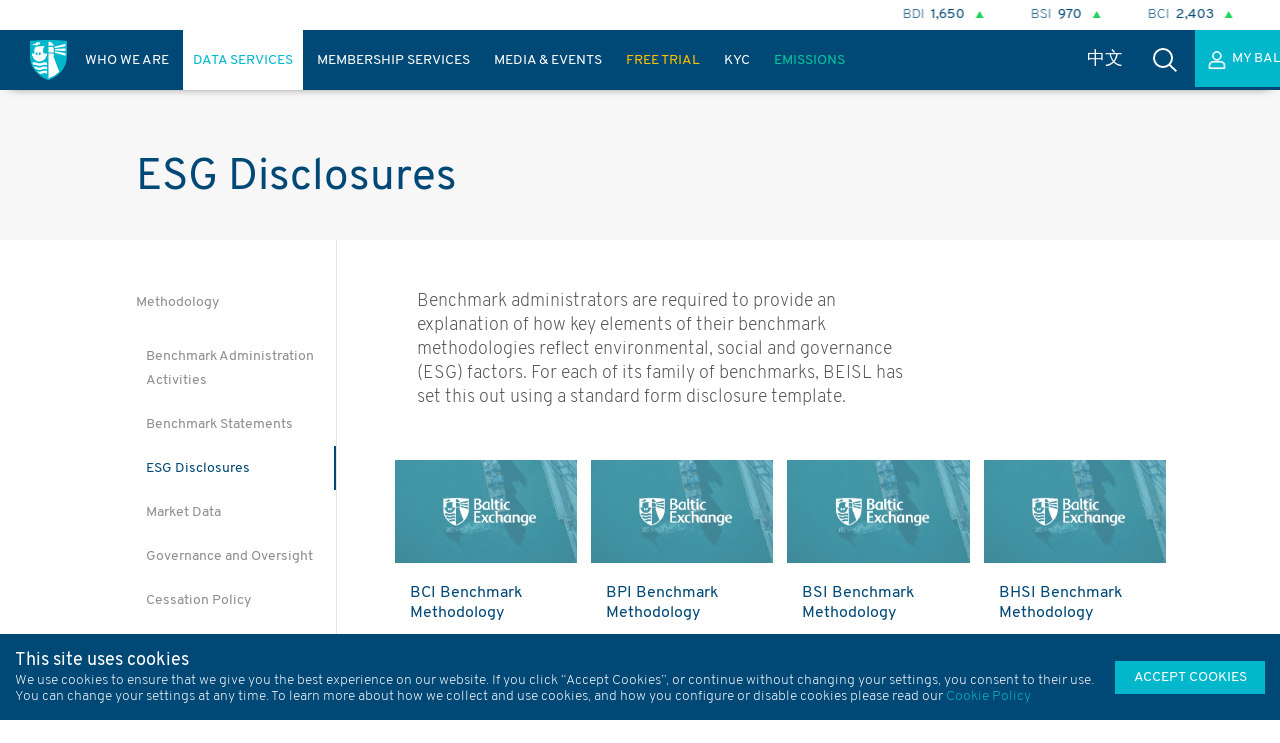

--- FILE ---
content_type: text/html; charset=UTF-8
request_url: https://www.balticexchange.com/en/data-services/Methodology/ESG_Disclosures.html
body_size: 6145
content:
<!DOCTYPE html>
<html lang="en">


<head>
    <meta charset="UTF-8">
    

    <link rel="icon" type="image/vnd.microsoft.icon" href="/etc/designs/balticexchange/consumer/favicon.ico"/>
    <link rel="shortcut icon" type="image/vnd.microsoft.icon" href="/etc/designs/balticexchange/consumer/favicon.ico"/>

    <link rel="stylesheet" type="text/css" href="/etc/designs/balticexchange/consumer/styles/slick-theme.css"/>
    <link rel="stylesheet" type="text/css" href="/etc/designs/balticexchange/consumer/styles/slick.css"/>

<link rel="stylesheet" href="/etc.clientlibs/balticexchange/consumer/clientlibs/base.min.31631553c8c70f996f5be396036e43d7.css" type="text/css">
<script src="/etc.clientlibs/blacksunplc-aem-commons/clientlibs/blacksunplc/blacksunplc.min.js"></script>
<script src="/etc.clientlibs/clientlibs/granite/jquery.min.js"></script>
<script src="/etc.clientlibs/clientlibs/granite/jquery/granite/csrf.min.js"></script>
<script src="/etc.clientlibs/blacksunplc-aem-commons/clientlibs/vanilla/moment.min.js"></script>
<script src="/etc.clientlibs/balticexchange/consumer/components/page/basepage/clientlibs.min.js"></script>
<script src="/etc.clientlibs/balticexchange/consumer/clientlibs/base.min.js"></script>



<meta name="viewport" content="width=device-width, initial-scale=1">




    <style id="antiClickjack">body{display:none !important;}</style>



    <script type="text/javascript" src="/etc/designs/shared/scripts/shared/cookiechoice.js"></script>
    <script type="text/javascript" src="/etc/designs/shared/scripts/jquery/jquery.cookie-1.3.1.js"></script>
    <script type="text/javascript" src="/etc/designs/balticexchange/consumer/scripts/slick-1.8.1.min.js"></script>
    <title>ESG Disclosures</title>
    
<link rel="canonical" hreflang="en" href="https://www.balticexchange.com/en/data-services/Methodology/ESG_Disclosures.html"/>


    <meta property="og:title" content="ESG Disclosures" />
      <meta property="og:site_name" content="Baltic Exchange Consumer" />
    
    <meta property="og:url" content="https://www.balticexchange.com/en/data-services/Methodology/ESG_Disclosures.html" />
    <meta property="og:locale" content="en" />


    
    <script type="text/javascript">
        (function(w,d,s,l,i){w[l]=w[l]||[];w[l].push({'gtm.start':
        new Date().getTime(),event:'gtm.js'});var f=d.getElementsByTagName(s)[0],
        j=d.createElement(s),dl=l!='dataLayer'?'&l='+l:'';j.async=true;j.src=
        'https://www.googletagmanager.com/gtm.js?id='+i+dl;f.parentNode.insertBefore(j,f);
        })(window,document,'script','dataLayer','GTM-K4T3VGX');
        jQuery(function ($) {
            try {
                var $links = $("a[href^='http:'], a[href^='https:'], a[href^='/content/dam/']");
                $links.each(function (ignore, link) {
                    if (!link.target) {
                        link.target = "_blank";
                    }
                    if (link.rel) {
                        link.rel = link.rel + " noopener noreferrer";
                    } else {
                        link.rel = "noopener noreferrer";
                    }
                });
            } catch (ignore) {
                /* fall through */
            }
        });
    </script>
</head>


<body class="childcontentpage ESG_Disclosures en data-services">
<div class="cookiewarning">

<script type="text/javascript">
    var sharedComponentsIncludesCookieWarningMode = 'none';
    var sharedComponentsIncludesCookieWarningSpeed = '1000';
</script>
<div id="cookie_warning" class="none" data-cookiestyle="closeButton" data-cookieid="balticexchange-consumer-cookieID"  style="display: none">
    <div class="cookie-outer-wrapper">
        <div class="cookie-inner-wrapper">
            <div class="cookie-content">

                <h2>This site uses cookies</h2>

                <p>We use cookies to ensure that we give you the best experience on our website. If you click “Accept Cookies”, or continue without changing your settings, you consent to their use. You can change your settings at any time. To learn more about how we collect and use cookies, and how you configure or disable cookies please read our&nbsp;<a href="https://www.balticexchange.com/en/site-services/cookies" title="Original URL: https://www.balticexchange.com/en/site-services/cookies.html. Click or tap if you trust this link.">Cookie Policy</a><br>
</p>


            </div>

            <div class="cookie-buttons">
                <input type="button" value="Accept Cookies"  id="persistConsentTrue" class="button cookie-button close-button" />
            </div>

        </div>
    </div>
</div>

</div>

    <header class="site-header-wrapper fixed-header">



<div id="ticker">
    <div class="ticker-inner">
        <div class="ticker-rail">
        </div>
    </div>
</div>

<nav>
    <div class="row container">
        <div class="logo">
            <a href="https://www.balticexchange.com/en/index.html"><img src="/etc/designs/balticexchange/consumer/images/logo.svg" alt="Home"/></a>
        </div>
        <div class="tools">
            <div class="item">
<div class="mobilemenu menu">


<div class="mobilemenu view parbase">



<button id="dl-menu-btn" class="dl-trigger">Menu</button>
<div id="dl-menu" class="dl-menuwrapper">
    <ul class="dl-menu">

        <li>
            <a href="/en/index.html">Home</a>


        </li>

        <li>
            <a href="/en/who-we-are.html">Who We Are</a>


            <a class="submenu-link" href="#">&nbsp;&gt;&nbsp;</a>
            <ul class="dl-submenu level-1">

        <li>
            <a href="/en/who-we-are/the-baltic-code.html">The Baltic Code</a>


        </li>

        <li>
            <a href="/en/who-we-are/reporting-market-practice.html">Reporting Market Practice</a>


        </li>

        <li>
            <a href="/en/who-we-are/governance.html">Corporate Governance</a>


        </li>

        <li>
            <a href="/en/who-we-are/history.html">History</a>


        </li>

        <li>
            <a href="/en/who-we-are/charities.html">Charitable Activities</a>


        </li>

        <li>
            <a href="/en/who-we-are/guide-to-modern-shipping.html">Guide to Modern Shipping</a>


            <a class="submenu-link" href="#">&nbsp;&gt;&nbsp;</a>
            <ul class="dl-submenu level-2">

        <li>
            <a href="/en/who-we-are/guide-to-modern-shipping/main-vessel-types.html">Main Vessel Types</a>


        </li>

        <li>
            <a href="/en/who-we-are/guide-to-modern-shipping/key-trades.html">Key Trades</a>


        </li>

        <li>
            <a href="/en/who-we-are/guide-to-modern-shipping/chartering-.html">Chartering </a>


        </li>

        <li>
            <a href="/en/who-we-are/guide-to-modern-shipping/chartering-negotiations.html">Chartering Negotiations</a>


        </li>

        <li>
            <a href="/en/who-we-are/guide-to-modern-shipping/tanker-chartering.html">Tanker Chartering</a>


        </li>

        <li>
            <a href="/en/who-we-are/guide-to-modern-shipping/insurance.html">Insurance</a>


        </li>

        <li>
            <a href="/en/who-we-are/guide-to-modern-shipping/disputes.html">Disputes</a>


        </li>

        <li>
            <a href="/en/who-we-are/guide-to-modern-shipping/sale---purchase.html">Sale &amp; Purchase</a>


        </li>

        <li>
            <a href="/en/who-we-are/guide-to-modern-shipping/shipping-glossary.html">Shipping Glossary</a>


        </li>

            </ul>

        </li>

        <li>
            <a href="/en/who-we-are/faqs.html">Baltic Exchange FAQs</a>


        </li>

            </ul>

        </li>

        <li class="opened">
            <a href="/en/data-services.html">Data Services</a>


            <a class="submenu-link" href="#">&nbsp;&gt;&nbsp;</a>
            <ul class="dl-submenu level-1">

        <li>
            <a href="/en/data-services/market-information0.html">Market Information</a>


            <a class="submenu-link" href="#">&nbsp;&gt;&nbsp;</a>
            <ul class="dl-submenu level-2">

        <li>
            <a href="/en/data-services/market-information0/indices.html">Indices</a>


        </li>

        <li>
            <a href="/en/data-services/market-information0/fixtures.html">Fixtures</a>


        </li>

        <li>
            <a href="/en/data-services/market-information0/dry-services.html">Dry</a>


        </li>

        <li>
            <a href="/en/data-services/market-information0/tankers-services.html">Tankers</a>


        </li>

        <li>
            <a href="/en/data-services/market-information0/gas-services.html">Gas</a>


        </li>

        <li>
            <a href="/en/data-services/market-information0/container-services.html">Container</a>


        </li>

        <li>
            <a href="/en/data-services/market-information0/air-freight-services.html">Air freight</a>


        </li>

        <li>
            <a href="/en/data-services/market-information0/tools-for-shipping-investors-services.html">Investor Indices</a>


        </li>

        <li>
            <a href="/en/data-services/market-information0/bunker-reports.html">Fuel</a>


        </li>

        <li>
            <a href="/en/data-services/market-information0/holidays---non-publications.html">Non-publication days</a>


        </li>

        <li>
            <a href="/en/data-services/market-information0/data-licence-.html">Settlement Licence </a>


        </li>

        <li>
            <a href="/en/data-services/market-information0/chemical-and-agricultural-oil-assessments-.html">Chemical and Agricultural Oil Assessments </a>


        </li>

            </ul>

        </li>

        <li>
            <a href="/en/data-services/freight-derivatives-.html">Freight Derivatives </a>


            <a class="submenu-link" href="#">&nbsp;&gt;&nbsp;</a>
            <ul class="dl-submenu level-2">

        <li>
            <a href="/en/data-services/freight-derivatives-/Baltic-Forward-Assessments.html">Baltic Forward Curves</a>


        </li>

        <li>
            <a href="/en/data-services/freight-derivatives-/Baltic-Options-Assessments.html">Volatilities</a>


        </li>

        <li>
            <a href="/en/data-services/freight-derivatives-/Volumes.html">Volumes</a>


        </li>

        <li>
            <a href="/en/data-services/freight-derivatives-/Clearing.html">Clearing</a>


        </li>

        <li>
            <a href="/en/data-services/freight-derivatives-/FFA-Brokers-Association.html">FFA Brokers&rsquo; Association</a>


        </li>

        <li>
            <a href="/en/data-services/freight-derivatives-/FFA-Trade-Ticker.html">FFA trade ticker</a>


        </li>

        <li>
            <a href="/en/data-services/freight-derivatives-/Open-interest.html">Open interest</a>


        </li>

        <li>
            <a href="/en/data-services/freight-derivatives-/Intraday-prices.html">Intraday prices</a>


        </li>

            </ul>

        </li>

        <li class="opened">
            <a href="/en/data-services/Methodology.html">Methodology</a>


            <a class="submenu-link" href="#">&nbsp;&gt;&nbsp;</a>
            <ul class="dl-submenu level-2">

        <li>
            <a href="/en/data-services/Methodology/Benchmark_Administration_Activities.html">Benchmark Administration Activities</a>


        </li>

        <li>
            <a href="/en/data-services/Methodology/benchmark-administration-activities.html">Benchmark Statements</a>


        </li>

        <li class="current">
            <a href="/en/data-services/Methodology/ESG_Disclosures.html">ESG Disclosures</a>


        </li>

        <li>
            <a href="/en/data-services/Methodology/market-data.html">Market Data</a>


        </li>

        <li>
            <a href="/en/data-services/Methodology/governance-and-oversight.html">Governance and Oversight</a>


        </li>

        <li>
            <a href="/en/data-services/Methodology/cessation-policy.html">Cessation Policy</a>


        </li>

        <li>
            <a href="/en/data-services/Methodology/Index_Methodology.html">Index Governance</a>


        </li>

            </ul>

        </li>

        <li>
            <a href="/en/data-services/panellists.html">Panellists</a>


        </li>

        <li>
            <a href="/en/data-services/routes.html">Interactive Map </a>


        </li>

        <li>
            <a href="/en/data-services/Circulars.html">Circulars</a>


        </li>

        <li>
            <a href="/en/data-services/WeeklyRoundup.html">Weekly Market Roundups</a>


        </li>

        <li>
            <a href="/en/data-services/complaints.html">Complaints</a>


        </li>

        <li>
            <a href="/en/data-services/Documentation.html">Documentation</a>


        </li>

        <li>
            <a href="/en/data-services/Non-Display.html">Non-Display Usage</a>


        </li>

        <li>
            <a href="/en/data-services/support.html">Support</a>


        </li>

            </ul>

        </li>

        <li>
            <a href="/en/membership-services.html">Membership Services</a>


            <a class="submenu-link" href="#">&nbsp;&gt;&nbsp;</a>
            <ul class="dl-submenu level-1">

        <li>
            <a href="/en/membership-services/escrow-service.html">Escrow Service</a>


        </li>

        <li>
            <a href="/en/membership-services/disputes0.html">Dispute Resolution</a>


        </li>

        <li>
            <a href="/en/membership-services/expert-witness-.html">Expert Witness </a>


        </li>

        <li>
            <a href="/en/membership-services/baltic-academy-0.html">Baltic Academy </a>


            <a class="submenu-link" href="#">&nbsp;&gt;&nbsp;</a>
            <ul class="dl-submenu level-2">

        <li>
            <a href="/en/membership-services/baltic-academy-0/ics---baltic-lectures.html">ICS / Baltic lectures</a>


        </li>

        <li>
            <a href="/en/membership-services/baltic-academy-0/baltic-academy.html">Advanced Freight Modelling &amp; Trading</a>


        </li>

        <li>
            <a href="/en/membership-services/baltic-academy-0/container-freight-market-and-risk-management.html">Container Freight Market and Risk Management</a>


        </li>

        <li>
            <a href="/en/membership-services/baltic-academy-0/freight-derivatives-and-shipping-risk-management.html">Freight Derivatives and Shipping Risk Management</a>


        </li>

        <li>
            <a href="/en/membership-services/baltic-academy-0/ship-finance-executive.html">Ship Finance</a>


        </li>

        <li>
            <a href="/en/membership-services/baltic-academy-0/shipping-economics---investment.html">Shipping Economics &amp; Investment</a>


        </li>

        <li>
            <a href="/en/membership-services/baltic-academy-0/book.html">Book a course</a>


        </li>

            </ul>

        </li>

        <li>
            <a href="/en/membership-services/clubs-and-societies.html">Clubs and societies </a>


            <a class="submenu-link" href="#">&nbsp;&gt;&nbsp;</a>
            <ul class="dl-submenu level-2">

        <li>
            <a href="/en/membership-services/clubs-and-societies/irish-society-.html">Irish Society </a>


        </li>

        <li>
            <a href="/en/membership-services/clubs-and-societies/scottish-society-.html">Caledonian Society</a>


        </li>

        <li>
            <a href="/en/membership-services/clubs-and-societies/wine-society-.html">Wine Society </a>


        </li>

        <li>
            <a href="/en/membership-services/clubs-and-societies/football.html">Football Club</a>


        </li>

        <li>
            <a href="/en/membership-services/clubs-and-societies/rugby.html">Rugby Club</a>


        </li>

        <li>
            <a href="/en/membership-services/clubs-and-societies/Sailing.html">Sailing Association</a>


        </li>

        <li>
            <a href="/en/membership-services/clubs-and-societies/Golf.html">Golf Society</a>


        </li>

        <li>
            <a href="/en/membership-services/clubs-and-societies/Tennis.html">Racket Sports Club</a>


        </li>

        <li>
            <a href="/en/membership-services/clubs-and-societies/Cricket.html">Cricket Club</a>


        </li>

        <li>
            <a href="/en/membership-services/clubs-and-societies/young-baltic-association-.html">Young Baltic Association </a>


        </li>

        <li>
            <a href="/en/membership-services/clubs-and-societies/fly-fishing-society.html">Fly Fishing Society</a>


        </li>

            </ul>

        </li>

        <li>
            <a href="/en/membership-services/apply-page.html">Apply to join</a>


        </li>

            </ul>

        </li>

        <li>
            <a href="/en/news-and-events.html">Media &amp; Events</a>


            <a class="submenu-link" href="#">&nbsp;&gt;&nbsp;</a>
            <ul class="dl-submenu level-1">

        <li>
            <a href="/en/news-and-events/news.html">Latest News</a>


        </li>

        <li>
            <a href="/en/news-and-events/events.html">Events</a>


        </li>

        <li>
            <a href="/en/news-and-events/baltic-academy.html">Baltic Academy</a>


        </li>

        <li>
            <a href="/en/news-and-events/recent-webinars.html">Recent Events</a>


        </li>

        <li>
            <a href="/en/news-and-events/videos.html">Videos</a>


        </li>

            </ul>

        </li>

        <li>
            <a href="/en/free-trial.html">Free Trial</a>


        </li>

        <li>
            <a href="/en/kyc.html">KYC</a>


        </li>

        <li>
            <a href="/en/emissions.html">Emissions</a>


        </li>

    </ul>
</div>
</div>


</div>

            </div>
        </div>
    </div>
    <div class="row mainmenu" id="navmenu">
        <div class="row-inner">
            <div class="navigation">
<div class="topnavmultimenu parbase">





    <div class="publicmode">
        <div class="topnavmultimenu publicmodedefault">



<div class="componentBody" >
    



<nav id="primary-menu">
    <div class="primary-menu-wrap">
        <ul class="primary-menu menu-on-mouseover" id="topnav_multimenu_list">

            <li id="who-we-are" class=" has-children has-multimenu">
                <a class="topnav-item" role="presentation" href="/en/who-we-are.html">
                    Who We Are
                </a>
            </li>

            <li id="data-services" class="active has-children has-multimenu">
                <a class="topnav-item" role="presentation" href="/en/data-services.html">
                    Data Services
                </a>
            </li>

            <li id="membership-services" class=" has-children has-multimenu">
                <a class="topnav-item" role="presentation" href="/en/membership-services.html">
                    Membership Services
                </a>
            </li>

            <li id="news-and-events" class=" has-children ">
                <a class="topnav-item" role="presentation" href="/en/news-and-events.html">
                    Media & Events
                </a>
            </li>

            <li id="free-trial" class="  ">
                <a class="topnav-item" role="presentation" href="/en/free-trial.html">
                    Free Trial
                </a>
            </li>

            <li id="kyc" class="  ">
                <a class="topnav-item" role="presentation" href="/en/kyc.html">
                    KYC
                </a>
            </li>

            <li id="emissions" class="  ">
                <a class="topnav-item" role="presentation" href="/en/emissions.html">
                    Emissions
                </a>
            </li>

    </ul>
  </div>
    <div style="clear: left;"></div>
</nav>



                <div class="topnavmultimenuitem_who-we-are topnavmultimenuitem parbase">



<div class="multi-menu-detail-content" id="topnavmultimenuitem_who-we-are" style="display:none; position: relative; ">

    <div class="introduction-wrapper">
                <h2>Who We Are</h2>
        
    </div>
    <div class="subnav-wrapper">

                    <ul class="topnavmultimenu-subnav-0 topnavmultimenu-subnav firstlast">



                            <li>
                                   <a href="/en/who-we-are/the-baltic-code.html">The Baltic Code</a>
                            </li>




                            <li>
                                   <a href="/en/who-we-are/reporting-market-practice.html">Reporting Market Practice</a>
                            </li>




                            <li>
                                   <a href="/en/who-we-are/governance.html">Corporate Governance</a>
                            </li>




                            <li>
                                   <a href="/en/who-we-are/history.html">History</a>
                            </li>




                            <li>
                                   <a href="/en/who-we-are/charities.html">Charitable Activities</a>
                            </li>




                            <li class="topnavmultimenu-has-thirdlevel">
                                <a href="/en/who-we-are/guide-to-modern-shipping.html">Guide to Modern Shipping</a>

                                <ul class="topnavmultimenu-third-level-links" style="display:none;">

                                     <li>
                                        <a href="/en/who-we-are/guide-to-modern-shipping/main-vessel-types.html">Main Vessel Types</a>

                                        
                                    </li>

                                     <li>
                                        <a href="/en/who-we-are/guide-to-modern-shipping/key-trades.html">Key Trades</a>

                                        
                                    </li>

                                     <li>
                                        <a href="/en/who-we-are/guide-to-modern-shipping/chartering-.html">Chartering </a>

                                        
                                    </li>

                                     <li>
                                        <a href="/en/who-we-are/guide-to-modern-shipping/chartering-negotiations.html">Chartering Negotiations</a>

                                        
                                    </li>

                                     <li>
                                        <a href="/en/who-we-are/guide-to-modern-shipping/tanker-chartering.html">Tanker Chartering</a>

                                        
                                    </li>

                                     <li>
                                        <a href="/en/who-we-are/guide-to-modern-shipping/insurance.html">Insurance</a>

                                        
                                    </li>

                                     <li>
                                        <a href="/en/who-we-are/guide-to-modern-shipping/disputes.html">Disputes</a>

                                        
                                    </li>

                                     <li>
                                        <a href="/en/who-we-are/guide-to-modern-shipping/sale---purchase.html">Sale & Purchase</a>

                                        
                                    </li>

                                     <li>
                                        <a href="/en/who-we-are/guide-to-modern-shipping/shipping-glossary.html">Shipping Glossary</a>

                                        
                                    </li>

                                 </ul>
                            </li>




                            <li>
                                   <a href="/en/who-we-are/faqs.html">Baltic Exchange FAQs</a>
                            </li>


                        </ul>

    </div>

    <div class="content-wrapper">

        <div class="documentteaser teaser parbase">











<div class="teaser-inner default plain">
    <div class="content-wrapper">
        <div class="content-wrapper-inner">
            



            


<div class="image-wrapper">

    <a href="https://signup.balticexchange.com/"><img data-emptytext="Teaser image not configured" src="/content/balticexchange/consumer/en/index/_jcr_content/topnavmultimenu/topnavmultimenu/topnavmultimenuitem_who-we-are/par/documentteaser/image.img.jpg/1612948216929.jpg" alt=" " title=" " class="cq-dd-teaserimage"></a>

</div>


            


    <h3>Not yet registered?</h3>


            


            

<div class="link-wrapper">

    <a href="https://signup.balticexchange.com/" class="external">Member registration</a>

</div>
        </div>
    </div>
</div>
</div>


    </div>
</div>
<span class="close-megamenu"></span>
</div>

 
                <div class="topnavmultimenuitem_data-services topnavmultimenuitem parbase">



<div class="multi-menu-detail-content" id="topnavmultimenuitem_data-services" style="display:none; position: relative; ">

    <div class="introduction-wrapper">
                <h2>Data Services</h2>
        
    </div>
    <div class="subnav-wrapper">

                    <ul class="topnavmultimenu-subnav-0 topnavmultimenu-subnav firstlast">



                            <li class="topnavmultimenu-has-thirdlevel">
                                <a href="/en/data-services/market-information0.html">Market Information</a>

                                <ul class="topnavmultimenu-third-level-links" style="display:none;">

                                     <li>
                                        <a href="/en/data-services/market-information0/indices.html">Indices</a>

                                        
                                    </li>

                                     <li>
                                        <a href="/en/data-services/market-information0/fixtures.html">Fixtures</a>

                                        
                                    </li>

                                     <li>
                                        <a href="/en/data-services/market-information0/dry-services.html">Dry</a>

                                        
                                    </li>

                                     <li>
                                        <a href="/en/data-services/market-information0/tankers-services.html">Tankers</a>

                                        
                                    </li>

                                     <li>
                                        <a href="/en/data-services/market-information0/gas-services.html">Gas</a>

                                        
                                    </li>

                                     <li>
                                        <a href="/en/data-services/market-information0/container-services.html">Container</a>

                                        
                                    </li>

                                     <li>
                                        <a href="/en/data-services/market-information0/air-freight-services.html">Air freight</a>

                                        
                                    </li>

                                     <li>
                                        <a href="/en/data-services/market-information0/tools-for-shipping-investors-services.html">Investor Indices</a>

                                        
                                    </li>

                                     <li>
                                        <a href="/en/data-services/market-information0/bunker-reports.html">Fuel</a>

                                        
                                    </li>

                                     <li>
                                        <a href="/en/data-services/market-information0/holidays---non-publications.html">Non-publication days</a>

                                        
                                    </li>

                                     <li>
                                        <a href="/en/data-services/market-information0/data-licence-.html">Settlement Licence </a>

                                        
                                    </li>

                                     <li>
                                        <a href="/en/data-services/market-information0/chemical-and-agricultural-oil-assessments-.html">Chemical and Agricultural Oil Assessments </a>

                                        
                                    </li>

                                 </ul>
                            </li>




                            <li class="topnavmultimenu-has-thirdlevel">
                                <a href="/en/data-services/freight-derivatives-.html">Freight Derivatives </a>

                                <ul class="topnavmultimenu-third-level-links" style="display:none;">

                                     <li>
                                        <a href="/en/data-services/freight-derivatives-/Baltic-Forward-Assessments.html">Baltic Forward Curves</a>

                                        
                                    </li>

                                     <li>
                                        <a href="/en/data-services/freight-derivatives-/Baltic-Options-Assessments.html">Volatilities</a>

                                        
                                    </li>

                                     <li>
                                        <a href="/en/data-services/freight-derivatives-/Volumes.html">Volumes</a>

                                        
                                    </li>

                                     <li>
                                        <a href="/en/data-services/freight-derivatives-/Clearing.html">Clearing</a>

                                        
                                    </li>

                                     <li>
                                        <a href="/en/data-services/freight-derivatives-/FFA-Brokers-Association.html">FFA Brokers’ Association</a>

                                        
                                    </li>

                                     <li>
                                        <a href="/en/data-services/freight-derivatives-/FFA-Trade-Ticker.html">FFA trade ticker</a>

                                        
                                    </li>

                                     <li>
                                        <a href="/en/data-services/freight-derivatives-/Open-interest.html">Open interest</a>

                                        
                                    </li>

                                     <li>
                                        <a href="/en/data-services/freight-derivatives-/Intraday-prices.html">Intraday prices</a>

                                        
                                    </li>

                                 </ul>
                            </li>




                            <li class="topnavmultimenu-has-thirdlevel">
                                <a href="/en/data-services/Methodology.html">Methodology</a>

                                <ul class="topnavmultimenu-third-level-links" style="display:none;">

                                     <li>
                                        <a href="/en/data-services/Methodology/Benchmark_Administration_Activities.html">Benchmark Administration Activities</a>

                                        
                                    </li>

                                     <li>
                                        <a href="/en/data-services/Methodology/benchmark-administration-activities.html">Benchmark Statements</a>

                                        
                                    </li>

                                     <li>
                                        <a href="/en/data-services/Methodology/ESG_Disclosures.html">ESG Disclosures</a>

                                        
                                    </li>

                                     <li>
                                        <a href="/en/data-services/Methodology/market-data.html">Market Data</a>

                                        
                                    </li>

                                     <li>
                                        <a href="/en/data-services/Methodology/governance-and-oversight.html">Governance and Oversight</a>

                                        
                                    </li>

                                     <li>
                                        <a href="/en/data-services/Methodology/cessation-policy.html">Cessation Policy</a>

                                        
                                    </li>

                                     <li>
                                        <a href="/en/data-services/Methodology/Index_Methodology.html">Index Governance</a>

                                        
                                    </li>

                                 </ul>
                            </li>




                            <li>
                                   <a href="/en/data-services/panellists.html">Panellists</a>
                            </li>




                            <li>
                                   <a href="/en/data-services/routes.html">Interactive Map </a>
                            </li>




                            <li>
                                   <a href="/en/data-services/Circulars.html">Circulars</a>
                            </li>




                            <li>
                                   <a href="/en/data-services/WeeklyRoundup.html">Weekly Market Roundups</a>
                            </li>




                            <li>
                                   <a href="/en/data-services/complaints.html">Complaints</a>
                            </li>




                            <li>
                                   <a href="/en/data-services/Documentation.html">Documentation</a>
                            </li>




                            <li>
                                   <a href="/en/data-services/Non-Display.html">Non-Display Usage</a>
                            </li>




                            <li>
                                   <a href="/en/data-services/support.html">Support</a>
                            </li>


                        </ul>

    </div>

    <div class="content-wrapper">

        <div class="documentteaser teaser parbase">











<div class="teaser-inner default plain">
    <div class="content-wrapper">
        <div class="content-wrapper-inner">
            



            


<div class="image-wrapper">

    <a href="https://vimeo.com/557664225"><img data-emptytext="Teaser image not configured" src="/content/balticexchange/consumer/en/index/_jcr_content/topnavmultimenu/topnavmultimenu/topnavmultimenuitem_data-services/par/documentteaser/image.img.png/1626884424831.png" alt=" " title=" " class="cq-dd-teaserimage"></a>

</div>


            


    <h3>A guide to using the Baltic API</h3>


            


            

<div class="link-wrapper">

    <a href="https://vimeo.com/557664225" class="external">Watch tutorial</a>

</div>
        </div>
    </div>
</div>
</div>


    </div>
</div>
<span class="close-megamenu"></span>
</div>

 
                <div class="topnavmultimenuitem_membership-services topnavmultimenuitem parbase">



<div class="multi-menu-detail-content" id="topnavmultimenuitem_membership-services" style="display:none; position: relative; ">

    <div class="introduction-wrapper">
                <h2>Membership Services</h2>
        
    </div>
    <div class="subnav-wrapper">

                    <ul class="topnavmultimenu-subnav-0 topnavmultimenu-subnav firstlast">



                            <li>
                                   <a href="/en/membership-services/escrow-service.html">Escrow Service</a>
                            </li>




                            <li>
                                   <a href="/en/membership-services/disputes0.html">Dispute Resolution</a>
                            </li>




                            <li>
                                   <a href="/en/membership-services/expert-witness-.html">Expert Witness </a>
                            </li>




                            <li class="topnavmultimenu-has-thirdlevel">
                                <a href="/en/membership-services/baltic-academy-0.html">Baltic Academy </a>

                                <ul class="topnavmultimenu-third-level-links" style="display:none;">

                                     <li>
                                        <a href="/en/membership-services/baltic-academy-0/ics---baltic-lectures.html">ICS / Baltic lectures</a>

                                        
                                    </li>

                                     <li>
                                        <a href="/en/membership-services/baltic-academy-0/baltic-academy.html">Advanced Freight Modelling & Trading</a>

                                        
                                    </li>

                                     <li>
                                        <a href="/en/membership-services/baltic-academy-0/container-freight-market-and-risk-management.html">Container Freight Market and Risk Management</a>

                                        
                                    </li>

                                     <li>
                                        <a href="/en/membership-services/baltic-academy-0/freight-derivatives-and-shipping-risk-management.html">Freight Derivatives and Shipping Risk Management</a>

                                        
                                    </li>

                                     <li>
                                        <a href="/en/membership-services/baltic-academy-0/ship-finance-executive.html">Ship Finance</a>

                                        
                                    </li>

                                     <li>
                                        <a href="/en/membership-services/baltic-academy-0/shipping-economics---investment.html">Shipping Economics & Investment</a>

                                        
                                    </li>

                                     <li>
                                        <a href="/en/membership-services/baltic-academy-0/book.html">Book a course</a>

                                        
                                    </li>

                                 </ul>
                            </li>




                            <li class="topnavmultimenu-has-thirdlevel">
                                <a href="/en/membership-services/clubs-and-societies.html">Clubs and societies </a>

                                <ul class="topnavmultimenu-third-level-links" style="display:none;">

                                     <li>
                                        <a href="/en/membership-services/clubs-and-societies/irish-society-.html">Irish Society </a>

                                        
                                    </li>

                                     <li>
                                        <a href="/en/membership-services/clubs-and-societies/scottish-society-.html">Caledonian Society</a>

                                        
                                    </li>

                                     <li>
                                        <a href="/en/membership-services/clubs-and-societies/wine-society-.html">Wine Society </a>

                                        
                                    </li>

                                     <li>
                                        <a href="/en/membership-services/clubs-and-societies/football.html">Football Club</a>

                                        
                                    </li>

                                     <li>
                                        <a href="/en/membership-services/clubs-and-societies/rugby.html">Rugby Club</a>

                                        
                                    </li>

                                     <li>
                                        <a href="/en/membership-services/clubs-and-societies/Sailing.html">Sailing Association</a>

                                        
                                    </li>

                                     <li>
                                        <a href="/en/membership-services/clubs-and-societies/Golf.html">Golf Society</a>

                                        
                                    </li>

                                     <li>
                                        <a href="/en/membership-services/clubs-and-societies/Tennis.html">Racket Sports Club</a>

                                        
                                    </li>

                                     <li>
                                        <a href="/en/membership-services/clubs-and-societies/Cricket.html">Cricket Club</a>

                                        
                                    </li>

                                     <li>
                                        <a href="/en/membership-services/clubs-and-societies/young-baltic-association-.html">Young Baltic Association </a>

                                        
                                    </li>

                                     <li>
                                        <a href="/en/membership-services/clubs-and-societies/fly-fishing-society.html">Fly Fishing Society</a>

                                        
                                    </li>

                                 </ul>
                            </li>




                            <li>
                                   <a href="/en/membership-services/apply-page.html">Apply to join</a>
                            </li>


                        </ul>

    </div>

    <div class="content-wrapper">

        <div class="documentteaser teaser parbase">











<div class="teaser-inner default plain">
    <div class="content-wrapper">
        <div class="content-wrapper-inner">
            



            


<div class="image-wrapper">

    <a href="/content/balticexchange/consumer/en/news-letter-sign-up"><img data-emptytext="Teaser image not configured" src="/content/balticexchange/consumer/en/index/_jcr_content/topnavmultimenu/topnavmultimenu/topnavmultimenuitem_membership-services/par/documentteaser/image.img.jpg/1684250727248.jpg" alt=" " title=" " class="cq-dd-teaserimage"></a>

</div>


            


    <h3>Sign up to our newsletter</h3>


            


            

<div class="link-wrapper">

    <a href="/en/news-letter-sign-up.html" class="internal">Baltic Newsletter</a>

</div>
        </div>
    </div>
</div>
</div>


    </div>
</div>
<span class="close-megamenu"></span>
</div>

 
                <div class="topnavmultimenuitem_news-and-events topnavmultimenuitem parbase">



<div class="multi-menu-detail-content" id="topnavmultimenuitem_news-and-events" style="display:none; position: relative; ">

    <div class="introduction-wrapper">
                <h2>Media & Events</h2>
        
    </div>
    <div class="subnav-wrapper">

                    <ul class="topnavmultimenu-subnav-0 topnavmultimenu-subnav firstlast">



                            <li>
                                   <a href="/en/news-and-events/news.html">Latest News</a>
                            </li>




                            <li>
                                   <a href="/en/news-and-events/events.html">Events</a>
                            </li>




                            <li>
                                   <a href="/en/news-and-events/baltic-academy.html">Baltic Academy</a>
                            </li>




                            <li>
                                   <a href="/en/news-and-events/recent-webinars.html">Recent Events</a>
                            </li>




                            <li>
                                   <a href="/en/news-and-events/videos.html">Videos</a>
                            </li>


                        </ul>

    </div>

    <div class="content-wrapper">

    </div>
</div>
<span class="close-megamenu"></span>
</div>

 
                <div class="topnavmultimenuitem_free-trial topnavmultimenuitem parbase">



<div class="multi-menu-detail-content" id="topnavmultimenuitem_free-trial" style="display:none; position: relative; ">

    <div class="introduction-wrapper">
                <h2>Free Trial</h2>
        
    </div>
    <div class="subnav-wrapper">

    </div>

    <div class="content-wrapper">

    </div>
</div>
<span class="close-megamenu"></span>
</div>

 
                <div class="topnavmultimenuitem_kyc topnavmultimenuitem parbase">



<div class="multi-menu-detail-content" id="topnavmultimenuitem_kyc" style="display:none; position: relative; ">

    <div class="introduction-wrapper">
                <h2>KYC</h2>
        
    </div>
    <div class="subnav-wrapper">

    </div>

    <div class="content-wrapper">

    </div>
</div>
<span class="close-megamenu"></span>
</div>

 
                <div class="topnavmultimenuitem_emissions topnavmultimenuitem parbase">



<div class="multi-menu-detail-content" id="topnavmultimenuitem_emissions" style="display:none; position: relative; ">

    <div class="introduction-wrapper">
                <h2>Emissions</h2>
        
    </div>
    <div class="subnav-wrapper">

    </div>

    <div class="content-wrapper">

    </div>
</div>
<span class="close-megamenu"></span>
</div>

 
</div>
</div>

    </div>


</div>

            </div>
        </div>
    </div>
    <div class="row row-links mainmenu" id="headerlinks" data-pop-up-enabled="false"
        data-publish-mode="true">
        <div class="row-inner">
            
            <div class="wechat-code-icon"><a href="/en/apply-page/china.html" class="wechat-link">中文</a></div>
            
            <div class="header-search"><a class="search-menu-button"></a></div>
            
            <div class="header-mybaltic"><a href="/en/my-baltic/dashboard.html" class="my-baltic">My Baltic</a></div>
            
        </div>
    </div>
    <div class="row row-searchfield mainmenu" id="searchmenu">
        <div class="searchmenu-content">
            <div class="searfield-libelle">
                What can we help you find?
            </div>
<div class="searchfield">


<div class="search-field-outer">

    <div class="searchfield searchfielddefault">
<div class="search-field-wrapper">
    <form role="search" action="/en/site-services/search-results.html" class="search-form">
        <input role="searchbox" type="text" name="q" class="search-field"   />
        <input type="submit"  class="search-button" />
    </form>
</div></div>


</div></div>

        </div>
    </div>
</nav>
    </header>

    <div class="site-main-wrapper">


<section id="breadcrumb">
    <div class="breadcrumb">


    

<!-- currentPageLevel = 6, targetLevel = 5, startLevel = 3 -->
<a href="/en/index.html">Home</a> <span class="delimiter"></span> <a href="/en/data-services.html">Data&nbsp;Services</a> <span class="delimiter"></span> <a href="/en/data-services/Methodology.html">Methodology</a> </div>

</section>
<section id="title">
<div class="title">


<h1>ESG Disclosures</h1></div>

</section>
<section id="main">

    <div class="content-page-wrapper with-side-nav">

        <div class="side-nav">
            <ul>
                <li >
                    <a href="/en/data-services/Methodology.html">
                        Methodology
                    </a>
                </li>
                <li>
                    <ul>

                <li >
                    <a href="/en/data-services/Methodology/Benchmark_Administration_Activities.html">
                        Benchmark Administration Activities
                    </a>
                </li>

                <li >
                    <a href="/en/data-services/Methodology/benchmark-administration-activities.html">
                        Benchmark Statements
                    </a>
                </li>

                <li class="active">
                    <a href="/en/data-services/Methodology/ESG_Disclosures.html">
                        ESG Disclosures
                    </a>
                </li>

                <li >
                    <a href="/en/data-services/Methodology/market-data.html">
                        Market Data
                    </a>
                </li>

                <li >
                    <a href="/en/data-services/Methodology/governance-and-oversight.html">
                        Governance and Oversight
                    </a>
                </li>

                <li >
                    <a href="/en/data-services/Methodology/cessation-policy.html">
                        Cessation Policy
                    </a>
                </li>

                <li >
                    <a href="/en/data-services/Methodology/Index_Methodology.html">
                        Index Governance
                    </a>
                </li>

                    </ul>
                </li>
            </ul>
        </div>


        <div class="main-content">
<div class="main-par parsys"><div class="text parbase section">


<div class="default"><p>Benchmark administrators are required to provide an explanation of how key elements of their benchmark methodologies reflect environmental, social and governance (ESG) factors. For each of its family of benchmarks, BEISL has set this out using a standard form disclosure template.&nbsp;</p>
</div>
</div>
<div class="documentdownload section">


<div class="document-download-wrapper">

    <div class="document-download-links">

<div class="document-link-0 document">

<div class="document-wrapper">

    <div class="document-link">

        <span class='asset-icon' 
          ></span>
        <ul>
            <li>
                <h2>
                    <a class="asset document pdf" href="/content/dam/balticexchange/consumer/data-services-/methodology/BCI Benchmark Methodology.pdf" target="_blank" rel="noopener noreferrer" tabindex="0">BCI Benchmark Methodology</a>
                </h2>
            </li>
            <li class="icon icon-date">Date 23 / 12 / 2020</li>
            <li class="icon icon-pdf">Format PDF/Size: 179.24KB</li>
        </ul>

    </div>
</div></div>


<div class="document-link-1 document">

<div class="document-wrapper">

    <div class="document-link">

        <span class='asset-icon' 
          ></span>
        <ul>
            <li>
                <h2>
                    <a class="asset document pdf" href="/content/dam/balticexchange/consumer/data-services-/methodology/BPI Benchmark Methodology.pdf" target="_blank" rel="noopener noreferrer" tabindex="0">BPI Benchmark Methodology</a>
                </h2>
            </li>
            <li class="icon icon-date">Date 23 / 12 / 2020</li>
            <li class="icon icon-pdf">Format PDF/Size: 178.14KB</li>
        </ul>

    </div>
</div></div>


<div class="document-link-2 document">

<div class="document-wrapper">

    <div class="document-link">

        <span class='asset-icon' 
          ></span>
        <ul>
            <li>
                <h2>
                    <a class="asset document pdf" href="/content/dam/balticexchange/consumer/data-services-/methodology/BSI Benchmark Methodology.pdf" target="_blank" rel="noopener noreferrer" tabindex="0">BSI Benchmark Methodology</a>
                </h2>
            </li>
            <li class="icon icon-date">Date 23 / 12 / 2020</li>
            <li class="icon icon-pdf">Format PDF/Size: 177.96KB</li>
        </ul>

    </div>
</div></div>


<div class="document-link-3 document">

<div class="document-wrapper">

    <div class="document-link">

        <span class='asset-icon' 
          ></span>
        <ul>
            <li>
                <h2>
                    <a class="asset document pdf" href="/content/dam/balticexchange/consumer/data-services-/methodology/BHSI Benchmark Methodology.pdf" target="_blank" rel="noopener noreferrer" tabindex="0">BHSI Benchmark Methodology</a>
                </h2>
            </li>
            <li class="icon icon-date">Date 23 / 12 / 2020</li>
            <li class="icon icon-pdf">Format PDF/Size: 178.79KB</li>
        </ul>

    </div>
</div></div>


<div class="document-link-4 document">

<div class="document-wrapper">

    <div class="document-link">

        <span class='asset-icon' 
          ></span>
        <ul>
            <li>
                <h2>
                    <a class="asset document pdf" href="/content/dam/balticexchange/consumer/data-services-/methodology/BDTI Benchmark Methodology.pdf" target="_blank" rel="noopener noreferrer" tabindex="0">BDTI Benchmark Methodology</a>
                </h2>
            </li>
            <li class="icon icon-date">Date 23 / 12 / 2020</li>
            <li class="icon icon-pdf">Format PDF/Size: 178.10KB</li>
        </ul>

    </div>
</div></div>


<div class="document-link-5 document">

<div class="document-wrapper">

    <div class="document-link">

        <span class='asset-icon' 
          ></span>
        <ul>
            <li>
                <h2>
                    <a class="asset document pdf" href="/content/dam/balticexchange/consumer/data-services-/methodology/BCTI Benchmark Methodology.pdf" target="_blank" rel="noopener noreferrer" tabindex="0">BCTI Benchmark Methodology</a>
                </h2>
            </li>
            <li class="icon icon-date">Date 23 / 12 / 2020</li>
            <li class="icon icon-pdf">Format PDF/Size: 178.62KB</li>
        </ul>

    </div>
</div></div>


<div class="document-link-6 document">

<div class="document-wrapper">

    <div class="document-link">

        <span class='asset-icon' 
          ></span>
        <ul>
            <li>
                <h2>
                    <a class="asset document pdf" href="/content/dam/balticexchange/consumer/data-services-/methodology/BLNG Benchmark Methodology.pdf" target="_blank" rel="noopener noreferrer" tabindex="0">BLNG Benchmark Methodology</a>
                </h2>
            </li>
            <li class="icon icon-date">Date 23 / 12 / 2020</li>
            <li class="icon icon-pdf">Format PDF/Size: 178.19KB</li>
        </ul>

    </div>
</div></div>


<div class="document-link-7 document">

<div class="document-wrapper">

    <div class="document-link">

        <span class='asset-icon' 
          ></span>
        <ul>
            <li>
                <h2>
                    <a class="asset document pdf" href="/content/dam/balticexchange/consumer/data-services-/methodology/BLPG Benchmark Methodology.pdf" target="_blank" rel="noopener noreferrer" tabindex="0">BLPG Benchmark Methodology</a>
                </h2>
            </li>
            <li class="icon icon-date">Date 23 / 12 / 2020</li>
            <li class="icon icon-pdf">Format PDF/Size: 178.38KB</li>
        </ul>

    </div>
</div></div>


<div class="document-link-8 document">

<div class="document-wrapper">

    <div class="document-link">

        <span class='asset-icon' 
          ></span>
        <ul>
            <li>
                <h2>
                    <a class="asset document pdf" href="/content/dam/balticexchange/consumer/data-services-/methodology/BOPEX Benchmark Methodology.pdf" target="_blank" rel="noopener noreferrer" tabindex="0">BOPEX Benchmark Methodology</a>
                </h2>
            </li>
            <li class="icon icon-date">Date 23 / 12 / 2020</li>
            <li class="icon icon-pdf">Format PDF/Size: 178.21KB</li>
        </ul>

    </div>
</div></div>


<div class="document-link-9 document">

<div class="document-wrapper">

    <div class="document-link">

        <span class='asset-icon' 
          ></span>
        <ul>
            <li>
                <h2>
                    <a class="asset document pdf" href="/content/dam/balticexchange/consumer/data-services-/methodology/BSRA Benchmark Methodology.pdf" target="_blank" rel="noopener noreferrer" tabindex="0">BSRA Benchmark Methodology</a>
                </h2>
            </li>
            <li class="icon icon-date">Date 23 / 12 / 2020</li>
            <li class="icon icon-pdf">Format PDF/Size: 178.44KB</li>
        </ul>

    </div>
</div></div>


<div class="document-link-10 document">

<div class="document-wrapper">

    <div class="document-link">

        <span class='asset-icon' 
          ></span>
        <ul>
            <li>
                <h2>
                    <a class="asset document pdf" href="/content/dam/balticexchange/consumer/data-services-/methodology/BSPA Benchmark Methodology.pdf" target="_blank" rel="noopener noreferrer" tabindex="0">BSPA Benchmark Methodology</a>
                </h2>
            </li>
            <li class="icon icon-date">Date 23 / 12 / 2020</li>
            <li class="icon icon-pdf">Format PDF/Size: 178.27KB</li>
        </ul>

    </div>
</div></div>


<div class="document-link-11 document">

<div class="document-wrapper">

    <div class="document-link">

        <span class='asset-icon' 
          ></span>
        <ul>
            <li>
                <h2>
                    <a class="asset document pdf" href="/content/dam/balticexchange/consumer/data-services-/methodology/BITRA Benchmark Methodology.pdf" target="_blank" rel="noopener noreferrer" tabindex="0">BITRA Benchmark Methodology</a>
                </h2>
            </li>
            <li class="icon icon-date">Date 23 / 12 / 2020</li>
            <li class="icon icon-pdf">Format PDF/Size: 178.74KB</li>
        </ul>

    </div>
</div></div>


<div class="document-link-12 document">

<div class="document-wrapper">

    <div class="document-link">

        <span class='asset-icon' 
          ></span>
        <ul>
            <li>
                <h2>
                    <a class="asset document pdf" href="/content/dam/balticexchange/consumer/data-services-/methodology/FBX Container Box Family of Benchmarks - How ESG factors are reflected in the Methodology - March 2022.pdf" target="_blank" rel="noopener noreferrer" tabindex="0">FBX Container Box Family of Benchmarks - How ESG factors are reflected in the Methodology - March 2022</a>
                </h2>
            </li>
            <li class="icon icon-date">Date 14 / 03 / 2022</li>
            <li class="icon icon-pdf">Format PDF/Size: 647.34KB</li>
        </ul>

    </div>
</div></div>


    </div>
</div>
</div>

</div>

        </div>
    </div>
</section>

    </div>

    <footer class="site-footer-wrapper">


<div class="container">

    <div class="footer-top">
        <div class="row">
            <div class="column column-1 colspan-2">
                <div class="logo">
                    <a href="/en/index.html"><img src="/etc/designs/balticexchange/consumer/images/logo-with-text.png" alt="Home"/></a>
                </div>
            </div>
            <div class="column column-2 colspan-1">
                <div class="links-col">
<div class="about-links fixedtext">


    <div class="fixedtext fixedtextdefault">


    <h3>About</h3>
<p><a href="/en/who-we-are.html">Who we are</a></p>
<p><a href="/en/who-we-are/governance.html">Corporate Governance</a></p>
<p><a href="/en/who-we-are/history.html">Our History</a></p>
<p><a href="/en/membership-services.html">Membership Services</a></p>
<p><a href="/en/who-we-are/faqs.html">FAQ’s</a></p>

</div>

</div>

                </div>
            </div>
            <div class="column column-3 colspan-1">
                <div class="links-col">
<div class="market-links fixedtext">


    <div class="fixedtext fixedtextdefault">


    <h3>Data services</h3>
<p><a href="/en/free-trial.html">Free Trial</a></p>
<p><a href="/en/data-services/market-information0.html">Market Information</a></p>
<p><a href="/en/data-services/freight-derivatives-.html">Freight Derivatives</a></p>
<p><a href="/en/data-services/Methodology.html">Methodology</a></p>
<p>&nbsp;</p>

</div>

</div>

                </div>
            </div>
            <div class="column column-4 colspan-1">
                <div class="links-col">
<div class="connect-links fixedtext">


    <div class="fixedtext fixedtextdefault">


    <h3>Connect</h3>
<p><a href="/en/apply-page.html">Apply</a></p>
<p><a href="/en/news-letter-sign-up.html">Newsletter</a></p>
<p><a href="/en/news-and-events.html">News &amp; Events</a></p>
<p><a href="https://www.balticexchange.com/en/free-trial.html">Baltic App</a></p>
<p><a href="/en/contact-us.html">Contact us</a></p>

</div>

</div>

                </div>
            </div>
            <div class="column column-5 colspan-1">
                <div class="links-col links-col-social">
<div class="socialmedia-links-title fixedtext">


    <div class="fixedtext fixedtextdefault">


    <h3>Follow</h3>

</div>

</div>

<div class="socialmedia-links socialmedialinks">



<div class="social-media-inner JcrNodeResource, type=nt:unstructured, superType=null, path=/content/balticexchange/consumer/en/index/jcr:content/socialmedia-links/socialLinks" >

            <a href="https://x.com/balticexchange?lang=en">
                <span class="x-icon">
                    X
                </span>
            </a>

            <a href="https://www.linkedin.com/company/the-baltic-exchange/">
                <span class="linkedin-icon">
                    LinkedIn
                </span>
            </a>

            <a href="https://vimeo.com/user110698375">
                <span class="vimeo-icon">
                    Vimeo
                </span>
            </a>

            <a href="https://www.instagram.com/balticexchange/">
                <span class="instagram-icon">
                    Instagram
                </span>
            </a>

</div>


</div>

                </div>
            </div>
        </div>
    </div>
    <div class="footer-bottom">
<div class="footer">


<div class="footer-wrapper">
    <div class="footer-main">
        <div class="footer-main-inner">
            
    <div class="footer footerdefault">









                    





<ul class="site-services-links">

    <li>
        <a href="/en/site-services/data-policy.html">Data Policy</a>
    </li>

    <li>
        <a href="/en/site-services/privacy-policy.html">Privacy Policy</a>
    </li>

    <li>
        <a href="/en/site-services/terms-and-conditions.html">Terms and Conditions</a>
    </li>

    <li>
        <a href="/en/site-services/baltic-rules.html">Baltic Rules</a>
    </li>

    <li>
        <a href="/en/site-services/cookies.html">Cookies</a>
    </li>

    <li>
        <a href="/en/site-services/sitemap.html">Sitemap</a>
    </li>

</ul>



</div>



        </div>
    </div>
</div></div>

    </div>
</div>
    </footer>
</body>

</html>


--- FILE ---
content_type: text/css
request_url: https://www.balticexchange.com/etc.clientlibs/balticexchange/consumer/clientlibs/base.min.31631553c8c70f996f5be396036e43d7.css
body_size: 26411
content:
@font-face{font-family:"Overpass";src:url("../../../../etc/designs/balticexchange/consumer/fonts/Overpass-ExtraLight.eot");src:url("../../../../etc/designs/balticexchange/consumer/fonts/Overpass-ExtraLight.eot?#iefix") format("embedded-opentype"),url("../../../../etc/designs/balticexchange/consumer/fonts/Overpass-ExtraLight.woff2") format("woff2"),url("../../../../etc/designs/balticexchange/consumer/fonts/Overpass-ExtraLight.woff") format("woff");font-weight:200;font-style:normal}
@font-face{font-family:"Overpass";src:url("../../../../etc/designs/balticexchange/consumer/fonts/Overpass-Light.eot");src:url("../../../../etc/designs/balticexchange/consumer/fonts/Overpass-Light.eot?#iefix") format("embedded-opentype"),url("../../../../etc/designs/balticexchange/consumer/fonts/Overpass-Light.woff2") format("woff2"),url("../../../../etc/designs/balticexchange/consumer/fonts/Overpass-Light.woff") format("woff");font-weight:300;font-style:normal}
@font-face{font-family:"Overpass";src:url("../../../../etc/designs/balticexchange/consumer/fonts/Overpass-Regular.eot");src:url("../../../../etc/designs/balticexchange/consumer/fonts/Overpass-Regular.eot?#iefix") format("embedded-opentype"),url("../../../../etc/designs/balticexchange/consumer/fonts/Overpass-Regular.woff2") format("woff2"),url("../../../../etc/designs/balticexchange/consumer/fonts/Overpass-Regular.woff") format("woff");font-weight:400;font-style:normal}
@font-face{font-family:"Overpass";src:url("../../../../etc/designs/balticexchange/consumer/fonts/Overpass-SemiBold.eot");src:url("../../../../etc/designs/balticexchange/consumer/fonts/Overpass-SemiBold.eot?#iefix") format("embedded-opentype"),url("../../../../etc/designs/balticexchange/consumer/fonts/Overpass-SemiBold.woff2") format("woff2"),url("../../../../etc/designs/balticexchange/consumer/fonts/Overpass-SemiBold.woff") format("woff");font-weight:600;font-style:normal}
html,body{color:#4f4f4f;font-size:18px;font-weight:200;margin:0;font-family:"Overpass",sans-serif}
html h1,body h1,html h2,body h2,html h3,body h3{margin:0}
html p,body p{margin:10px 0 0 0}
html a,body a{text-decoration:none;color:#00b7cc}
html img,body img{max-width:100%}
html ul,body ul{padding:0;margin:0;list-style:none}
html .site-main-wrapper,body .site-main-wrapper{margin-top:90px}
html .section,body .section{padding-bottom:50px}
html #map-section,body #map-section{width:100%;background-color:#4f4f4f}
.touch-ui .section{padding-top:0;padding-bottom:0}
html .esg-microsite .site-main-wrapper{margin-top:60px}
.fueleu .image:nth-child(3){padding-bottom:0}
.imo-regulations .main-content>.main-par>.text:nth-child(2),.imo-regulationss .main-content>.main-par>.text:nth-child(2){padding-bottom:30px}
.imo-regulations .main-content>.main-par>.teaser:nth-child(3) .text:first-child,.imo-regulationss .main-content>.main-par>.teaser:nth-child(3) .text:first-child,.imo-regulations .main-content>.main-par>.teaser:nth-child(3) .image:nth-child(2),.imo-regulationss .main-content>.main-par>.teaser:nth-child(3) .image:nth-child(2){padding-bottom:0}
.site-header-wrapper{position:fixed;top:0;left:0;width:100%;background-color:#004876;height:90px;z-index:1300;box-shadow:0 5px 11px -10px #000}
.esg-microsite .site-header-wrapper{height:60px}
.site-header-wrapper.top>nav .container .logo{width:92px;transition:.2s}
.site-header-wrapper.top>nav .container .logo a img{max-height:105px}
.esg-microsite .site-header-wrapper.top>nav .container .logo a img{max-height:75px}
@media screen and (max-width:768px){.site-header-wrapper.top>nav .container .logo a img{max-height:60px;transition:.2s}
}
.site-header-wrapper>nav{display:flex;max-width:1280px;margin:0 auto;height:60px}
.site-header-wrapper>nav .container .logo{padding-top:10px;margin-left:30px}
@media screen and (max-width:1100px){.site-header-wrapper>nav .container .logo{left:40px;position:absolute;z-index:10;margin-left:0}
}
.site-header-wrapper>nav .container .logo a{display:block;text-align:center}
.site-header-wrapper>nav .container .logo a img{max-height:40px;transition:.2s}
@media screen and (max-width:1325px){.site-header-wrapper>nav .container .logo{width:auto !important}
.site-header-wrapper>nav .container .logo img{max-height:40px !important}
}
.site-header-wrapper>nav .container .tools .item .mobilemenu{display:none}
.site-header-wrapper>nav .mainmenu{z-index:1}
.site-header-wrapper>nav .mainmenu#navmenu{flex:1}
.site-header-wrapper>nav .mainmenu#navmenu .row-inner .navigation ul.primary-menu{margin:0 8px}
.site-header-wrapper>nav .mainmenu#navmenu .row-inner .navigation ul.primary-menu li{height:60px;display:inline-block;padding:0;margin-top:0}
.site-header-wrapper>nav .mainmenu#navmenu .row-inner .navigation ul.primary-menu li.active{background-color:#fff}
.site-header-wrapper>nav .mainmenu#navmenu .row-inner .navigation ul.primary-menu li.active .topnav-item{color:#00b7cc}
.site-header-wrapper>nav .mainmenu#navmenu .row-inner .navigation ul.primary-menu li#free-trial a{color:#fec300}
.site-header-wrapper>nav .mainmenu#navmenu .row-inner .navigation ul.primary-menu li#emissions.active a{background:#00c99d;color:#004876}
.site-header-wrapper>nav .mainmenu#navmenu .row-inner .navigation ul.primary-menu li#emissions a{color:#00c99d}
.site-header-wrapper>nav .mainmenu#navmenu .row-inner .navigation ul.primary-menu li#access-platform.active a{background:#00c99d;color:#004876}
.site-header-wrapper>nav .mainmenu#navmenu .row-inner .navigation ul.primary-menu li#access-platform a{color:#00c99d}
.site-header-wrapper>nav .mainmenu#navmenu .row-inner .navigation ul.primary-menu li .topnav-item{display:block;color:#fff;font-size:14px;font-weight:400;height:100%;padding:21px 10px;text-transform:uppercase}
@media screen and (max-width:1200px){.site-header-wrapper>nav .mainmenu#navmenu .row-inner .navigation ul.primary-menu li .topnav-item{padding:21px 8px;font-size:13px}
}
.site-header-wrapper>nav .mainmenu#headerlinks{flex:0 0 195px}
.site-header-wrapper>nav .mainmenu#headerlinks .row-inner{position:relative;display:flex}
@media screen and (max-width:1100px){.site-header-wrapper>nav .mainmenu#headerlinks .row-inner{position:static}
}
.site-header-wrapper>nav .mainmenu#headerlinks .row-inner .header-links{display:inline-block;flex:1;vertical-align:top;padding-top:16px;height:60px}
.site-header-wrapper>nav .mainmenu#headerlinks .row-inner .header-links a{color:#fff;font-size:12px;font-weight:300}
.site-header-wrapper>nav .mainmenu#headerlinks .row-inner .header-links a:after{content:"/";display:inline-block;text-decoration:none;padding:0 5px}
.site-header-wrapper>nav .mainmenu#headerlinks .row-inner .header-links a:last-of-type:after{content:""}
.site-header-wrapper>nav .mainmenu#headerlinks .row-inner .header-links a:hover{text-decoration:underline}
.site-header-wrapper>nav .mainmenu#headerlinks .row-inner .header-search{flex:0 0 60px}
@media screen and (max-width:1100px){.site-header-wrapper>nav .mainmenu#headerlinks .row-inner .header-search{position:ABSOLUTE;right:0}
}
.site-header-wrapper>nav .mainmenu#headerlinks .row-inner .header-mybaltic{flex:0 0 125px}
@media screen and (max-width:1100px){.site-header-wrapper>nav .mainmenu#headerlinks .row-inner .header-mybaltic{display:none}
}
.site-header-wrapper>nav .mainmenu#headerlinks .row-inner .header-mybaltic a{font-size:14px;font-weight:400;color:white;background:#00b7cc;text-align:center;display:block;padding:19px 10px 19px 28px;position:relative;text-transform:uppercase;transition:.4s}
.site-header-wrapper>nav .mainmenu#headerlinks .row-inner .header-mybaltic a:before{width:20px;height:22px;position:absolute;display:inline-block;background-size:contain;background-position:center center;background-repeat:no-repeat;background-image:url("../../../../etc/designs/balticexchange/consumer/images/icons/mybaltic.svg");top:19px;left:12px;content:""}
.site-header-wrapper>nav .mainmenu#headerlinks .row-inner .header-mybaltic a:hover{background-color:#0093a3;transition:.4s}
.site-header-wrapper>nav .mainmenu#headerlinks .row-inner .search-menu-button{right:0;display:inline-block;background-image:url("../../../../etc/designs/balticexchange/consumer/images/icons/icon-search-white.svg");background-size:24px;background-repeat:no-repeat;background-position:center;height:60px;width:60px;margin-top:0;padding-bottom:0;cursor:pointer}
.site-header-wrapper>nav .mainmenu#headerlinks .row-inner .search-menu-button.active{background-color:#fff;background-image:url("../../../../etc/designs/balticexchange/consumer/images/icons/close-teal.svg")}
.site-header-wrapper>nav .mainmenu#headerlinks .row-inner .social-links-wechat,.site-header-wrapper>nav .mainmenu#headerlinks .row-inner .wechat-link{right:0;display:inline-block;background-size:24px;background-repeat:no-repeat;background-position:center;height:60px;width:60px;margin-top:0;padding-bottom:0;cursor:pointer;line-height:60px;color:white;text-align:center}
.site-header-wrapper>nav .mainmenu#headerlinks .row-inner .social-links-wechat:hover,.site-header-wrapper>nav .mainmenu#headerlinks .row-inner .wechat-link:hover{background-color:white;color:#00b7cc}
@media screen and (max-width:1100px){.site-header-wrapper>nav .mainmenu#headerlinks .row-inner .social-links-wechat,.site-header-wrapper>nav .mainmenu#headerlinks .row-inner .wechat-link{position:absolute;right:120px}
}
.site-header-wrapper>nav .mainmenu#headerlinks .row-inner .wechat-code{position:absolute;top:60px;right:0;background-color:white;padding:22px;opacity:0;transform:translateX(100%);transition:.3s;z-index:200;width:220px}
@media screen and (max-width:1100px){.site-header-wrapper>nav .mainmenu#headerlinks .row-inner .wechat-code{top:90px}
}
.site-header-wrapper>nav .mainmenu#headerlinks .row-inner .wechat-code p{margin:0;font-size:13px !important;line-height:1.2}
.site-header-wrapper>nav .mainmenu#headerlinks .row-inner .wechat-code p:first-of-type{margin-bottom:18px}
.site-header-wrapper>nav .mainmenu#headerlinks .row-inner .wechat-code p:last-of-type{margin:18px 0 0;padding-bottom:8px}
.site-header-wrapper>nav .mainmenu#headerlinks .row-inner .wechat-code p.wechat-before{position:relative;padding-left:24px}
.site-header-wrapper>nav .mainmenu#headerlinks .row-inner .wechat-code p.wechat-before:before{font-size:14px;position:absolute;left:0;margin-top:3px;display:block}
.site-header-wrapper>nav .mainmenu#headerlinks .row-inner .wechat-code.active{opacity:1;transform:translateX(0)}
.site-header-wrapper>nav .mainmenu#searchmenu{position:absolute;left:0;right:0;top:90px;display:none;background-color:#fff;height:240px;box-shadow:0 0 16px -10px rgba(0,0,0,0.5);width:868px;margin-left:calc(50% - 428px)}
.esg-microsite .site-header-wrapper>nav .mainmenu#searchmenu{top:60px}
@media screen and (max-width:1325px){.site-header-wrapper>nav .mainmenu#searchmenu{width:924px;margin-left:calc(50% - 484px)}
}
@media screen and (max-width:1100px){.site-header-wrapper>nav .mainmenu#searchmenu{width:100%;margin-left:0;z-index:1}
}
.site-header-wrapper>nav .mainmenu#searchmenu.active{display:block !important}
.site-header-wrapper>nav .mainmenu#searchmenu .searchmenu-content{padding:77px;margin:auto}
.site-header-wrapper>nav .mainmenu#searchmenu .searchmenu-content .searfield-libelle{font-size:26px;font-weight:200;color:#859faf}
.site-header-wrapper>nav .mainmenu#searchmenu .searchmenu-content .search-form input.search-field{background:transparent;width:100%;border:0;height:50px;font-family:inherit;font-size:30px;font-weight:200;color:#082336;border-bottom:1px solid #d3d3d3}
.site-header-wrapper>nav .mainmenu#searchmenu .searchmenu-content .search-form input.search-field:focus{outline:0}
.site-header-wrapper>nav .mainmenu#searchmenu .searchmenu-content .search-form input.search-button{font-size:0;background-color:transparent;cursor:pointer;border:0;width:24px;height:50px;margin-left:-25px;background-image:url("../../../../etc/designs/balticexchange/consumer/images/icons/icon-search-teal.svg");background-repeat:no-repeat;background-size:contain;background-position:center;vertical-align:top;position:absolute}
@media screen and (max-width:1100px){.site-header-wrapper>nav .mainmenu#searchmenu .searchmenu-content .search-form input.search-button{right:0 !important}
}
.site-header-wrapper>nav .topnavmultimenuitem{margin:0 auto;z-index:1;min-height:180px;background-color:#fff;display:none;position:absolute;height:auto;box-shadow:0 0 16px -10px rgba(0,0,0,0.5);width:878px;left:calc(50% - 438px)}
@media screen and (max-width:1325px){.site-header-wrapper>nav .topnavmultimenuitem{width:924px;left:calc(50% - 484px)}
}
.site-header-wrapper>nav .topnavmultimenuitem.active{display:block !important}
.site-header-wrapper>nav .topnavmultimenuitem.active .multi-menu-detail-content{display:flex !important}
.site-header-wrapper>nav .topnavmultimenuitem .multi-menu-detail-content{display:flex;transition:.4s}
.site-header-wrapper>nav .topnavmultimenuitem .multi-menu-detail-content>.introduction-wrapper{flex:0;font-size:0}
.site-header-wrapper>nav .topnavmultimenuitem .multi-menu-detail-content>.subnav-wrapper{display:block;flex:0 0 66%}
.site-header-wrapper>nav .topnavmultimenuitem .multi-menu-detail-content>.subnav-wrapper>.topnavmultimenu-subnav>li{display:block}
.site-header-wrapper>nav .topnavmultimenuitem .multi-menu-detail-content>.subnav-wrapper>.topnavmultimenu-subnav>li:last-of-type{margin-bottom:0}
.site-header-wrapper>nav .topnavmultimenuitem .multi-menu-detail-content>.subnav-wrapper>.topnavmultimenu-subnav>li>a{color:#082336;font-size:.9em;font-weight:400;display:block;padding:10px 0;transition:.4s}
.site-header-wrapper>nav .topnavmultimenuitem .multi-menu-detail-content>.subnav-wrapper>.topnavmultimenu-subnav>li>a:hover{cursor:pointer;color:#00b7cc;transition:.4s}
.site-header-wrapper>nav .topnavmultimenuitem .multi-menu-detail-content>.subnav-wrapper>.topnavmultimenu-subnav>li.topnavmultimenu-has-thirdlevel>a{position:relative}
.site-header-wrapper>nav .topnavmultimenuitem .multi-menu-detail-content>.subnav-wrapper>.topnavmultimenu-subnav>li.topnavmultimenu-has-thirdlevel>a:after{content:"";display:block;background-image:url("../../../../etc/designs/balticexchange/consumer/images/icons/chevron-blue.svg");background-repeat:no-repeat;background-size:contain;transform:translate(0,-50%);width:6px;height:12px;top:22px;right:0;position:absolute}
.site-header-wrapper>nav .topnavmultimenuitem .multi-menu-detail-content>.subnav-wrapper>.topnavmultimenu-subnav>li.topnavmultimenu-has-thirdlevel.active{color:#00b7cc}
.site-header-wrapper>nav .topnavmultimenuitem .multi-menu-detail-content>.subnav-wrapper>.topnavmultimenu-subnav>li.topnavmultimenu-has-thirdlevel.active>a{color:#00b7cc}
.site-header-wrapper>nav .topnavmultimenuitem .multi-menu-detail-content>.subnav-wrapper>.topnavmultimenu-subnav>li.topnavmultimenu-has-thirdlevel.active .topnavmultimenu-third-level-links{display:block !important;min-height:calc(100% - 60px)}
.site-header-wrapper>nav .topnavmultimenuitem .multi-menu-detail-content>.subnav-wrapper>.topnavmultimenu-subnav>li.topnavmultimenu-has-thirdlevel:first-of-type{padding-top:0}
.site-header-wrapper>nav .topnavmultimenuitem .multi-menu-detail-content>.subnav-wrapper>ul{margin:30px 0;padding:0 50px;max-width:325px;min-height:375px}
.site-header-wrapper>nav .topnavmultimenuitem .multi-menu-detail-content>.subnav-wrapper>ul>.topnavmultimenu-has-thirdlevel ul{position:absolute;top:0;left:325px;padding:0 30px;width:100%;max-width:253px;margin:30px 0;border-left:1px solid #dbdfe1}
.site-header-wrapper>nav .topnavmultimenuitem .multi-menu-detail-content>.subnav-wrapper>ul>.topnavmultimenu-has-thirdlevel ul li a{color:#082336;font-size:.9em;font-weight:200;display:block;padding:10px 0 0 0;transition:.4s}
.site-header-wrapper>nav .topnavmultimenuitem .multi-menu-detail-content>.subnav-wrapper>ul>.topnavmultimenu-has-thirdlevel ul li a:first-of-type a{padding-top:0}
.site-header-wrapper>nav .topnavmultimenuitem .multi-menu-detail-content>.subnav-wrapper>ul>.topnavmultimenu-has-thirdlevel ul li a:last-of-type a{padding-bottom:0}
.site-header-wrapper>nav .topnavmultimenuitem .multi-menu-detail-content>.subnav-wrapper>ul>.topnavmultimenu-has-thirdlevel ul li a:hover{color:#00b7cc;text-decoration:underline;transition:.4s}
.site-header-wrapper>nav .topnavmultimenuitem .multi-menu-detail-content>.subnav-wrapper>ul>.topnavmultimenu-has-thirdlevel ul li:first-of-type a{margin-top:0}
.site-header-wrapper>nav .topnavmultimenuitem .multi-menu-detail-content>.content-wrapper{flex:0 0 34%;margin:0;border-left:1px solid #dbdfe1}
.site-header-wrapper>nav .topnavmultimenuitem .multi-menu-detail-content>.content-wrapper .teaser{padding:50px 0}
.site-header-wrapper>nav .topnavmultimenuitem .multi-menu-detail-content>.content-wrapper .teaser>.teaser-inner{padding:0}
.site-header-wrapper>nav .topnavmultimenuitem .multi-menu-detail-content>.content-wrapper .teaser>.teaser-inner .content-wrapper .content-wrapper-inner .image-wrapper{margin-bottom:20px;display:block}
.site-header-wrapper>nav .topnavmultimenuitem .multi-menu-detail-content>.content-wrapper .teaser>.teaser-inner .content-wrapper .content-wrapper-inner .image-wrapper img{display:block;width:auto;max-width:100%}
.site-header-wrapper>nav .topnavmultimenuitem .multi-menu-detail-content>.content-wrapper .teaser>.teaser-inner .content-wrapper .content-wrapper-inner h3{font-weight:400;font-size:1em}
.site-header-wrapper>nav .topnavmultimenuitem .multi-menu-detail-content>.content-wrapper .teaser>.teaser-inner .content-wrapper .content-wrapper-inner .link-wrapper{margin-top:10px}
.site-header-wrapper>nav .topnavmultimenuitem .multi-menu-detail-content>.content-wrapper .teaser>.teaser-inner .content-wrapper .content-wrapper-inner .link-wrapper a{font-size:.8em;position:relative;display:block;padding-right:20px}
.site-header-wrapper>nav .topnavmultimenuitem .multi-menu-detail-content>.content-wrapper .teaser>.teaser-inner .content-wrapper .content-wrapper-inner .link-wrapper a:after{content:"";display:block;background-image:url("../../../../etc/designs/balticexchange/consumer/images/icons/arrow-right-truncated.svg");background-repeat:no-repeat;background-size:contain;transform:translate(0,-50%);width:14px;height:12px;top:10px;right:0;position:absolute;transition:.4s}
.site-header-wrapper>nav .topnavmultimenuitem .multi-menu-detail-content>.content-wrapper .teaser>.teaser-inner .content-wrapper .content-wrapper-inner .link-wrapper a:hover{text-decoration:underline}
.site-header-wrapper>nav .topnavmultimenuitem .multi-menu-detail-content>.content-wrapper .teaser>.teaser-inner .content-wrapper .content-wrapper-inner .link-wrapper a:hover:after{right:-25px;transition:.4s}
@media only screen and (max-width:1100px){.site-header-wrapper>nav .container .tools{display:inline-block}
.site-header-wrapper>nav .container .tools .item .menu{display:block}
.site-header-wrapper>nav .container .tools .item .menu .mobilemenu{display:block}
.site-header-wrapper>nav .container .tools .item .menu .mobilemenu .menu-mobil-button{position:absolute;top:30px;right:60px;width:60px;height:60px;z-index:2}
.esg-microsite .site-header-wrapper>nav .container .tools .item .menu .mobilemenu .menu-mobil-button{top:0}
.site-header-wrapper>nav .container .tools .item .menu .mobilemenu .menu-mobil-button #dl-menu-btn{width:20px;height:3px;background-color:#fff;font-size:0;position:absolute;top:50%;left:50%;margin-right:-50%;transform:translate(-50%,-50%);border:0;outline:0;transition:.5s}
.site-header-wrapper>nav .container .tools .item .menu .mobilemenu .menu-mobil-button #dl-menu-btn:before,.site-header-wrapper>nav .container .tools .item .menu .mobilemenu .menu-mobil-button #dl-menu-btn:after{content:"";display:block;width:20px;height:3px;background-color:#fff;position:absolute;left:0;transition:.5s}
.site-header-wrapper>nav .container .tools .item .menu .mobilemenu .menu-mobil-button #dl-menu-btn:before{top:-7px}
.site-header-wrapper>nav .container .tools .item .menu .mobilemenu .menu-mobil-button #dl-menu-btn:after{position:absolute;top:7px}
.site-header-wrapper>nav .container .tools .item .menu .mobilemenu #dl-menu{display:none;position:absolute;top:90px;width:100%;left:0;background-color:#fff;z-index:-1;max-height:calc(100vh - 60px);overflow:auto}
.esg-microsite .site-header-wrapper>nav .container .tools .item .menu .mobilemenu #dl-menu{top:60px}
.esg-microsite .site-header-wrapper>nav .container .tools .item .menu .mobilemenu #dl-menu #mybalticbuttonmobile{display:none}
.site-header-wrapper>nav .container .tools .item .menu .mobilemenu #dl-menu #mybalticbuttonmobile a{font-weight:400;color:white;background:#00b7cc;display:block;text-align:center;margin-top:20px;padding:21px 4px 21px 25px;position:relative;text-transform:uppercase;transition:.4s;width:calc(100% - 29px)}
.site-header-wrapper>nav .container .tools .item .menu .mobilemenu #dl-menu #mybalticbuttonmobile a:before{font-size:.9em;width:20px;height:22px;display:inline-block;background-size:contain;background-position:center center;background-repeat:no-repeat;background-image:url("../../../../etc/designs/balticexchange/consumer/images/icons/mybaltic.svg");content:"";position:relative;top:3px;left:-10px;padding:0}
.site-header-wrapper>nav .container .tools .item .menu .mobilemenu #dl-menu ul.dl-menu{margin:85px 0 40px 40px}
.site-header-wrapper>nav .container .tools .item .menu .mobilemenu #dl-menu ul.dl-menu.active{display:none}
.site-header-wrapper>nav .container .tools .item .menu .mobilemenu #dl-menu ul.dl-menu .submenu-link{display:none !important}
.site-header-wrapper>nav .container .tools .item .menu .mobilemenu #dl-menu ul.dl-menu .back-button{display:none;position:relative;padding-left:20px;font-size:18px;font-weight:400;color:#082336;margin-bottom:30px}
.site-header-wrapper>nav .container .tools .item .menu .mobilemenu #dl-menu ul.dl-menu .back-button:before,.site-header-wrapper>nav .container .tools .item .menu .mobilemenu #dl-menu ul.dl-menu .back-button:after{content:"";height:2px;width:10px;background-color:#00b7cc;position:absolute;left:0;top:calc(50% - 4px);transform:translate(0,50%) rotate(-45deg)}
.site-header-wrapper>nav .container .tools .item .menu .mobilemenu #dl-menu ul.dl-menu .back-button:after{top:calc(50% + 3px);transform:translate(0,50%) rotate(45deg)}
.site-header-wrapper>nav .container .tools .item .menu .mobilemenu #dl-menu ul.dl-menu.submenu>li{display:none}
.site-header-wrapper>nav .container .tools .item .menu .mobilemenu #dl-menu ul.dl-menu.submenu>li.hasChild>a:before,.site-header-wrapper>nav .container .tools .item .menu .mobilemenu #dl-menu ul.dl-menu.submenu>li.hasChild>a:after{content:none}
.site-header-wrapper>nav .container .tools .item .menu .mobilemenu #dl-menu ul.dl-menu.submenu>li>a{color:#082336}
.site-header-wrapper>nav .container .tools .item .menu .mobilemenu #dl-menu ul.dl-menu.submenu>li.active{display:block}
.site-header-wrapper>nav .container .tools .item .menu .mobilemenu #dl-menu ul.dl-menu.submenu>li.active ul.dl-submenu.level-1{display:block}
.site-header-wrapper>nav .container .tools .item .menu .mobilemenu #dl-menu ul.dl-menu.submenu>li.active ul.dl-submenu.level-1 li a:hover{text-decoration:underline}
.site-header-wrapper>nav .container .tools .item .menu .mobilemenu #dl-menu ul.dl-menu.submenu>li.active ul.dl-submenu.level-1 li.hasChild{border-bottom:1px solid #d3d3d3;width:calc(100% - 40px)}
.site-header-wrapper>nav .container .tools .item .menu .mobilemenu #dl-menu ul.dl-menu.submenu .back-button{display:block}
.site-header-wrapper>nav .container .tools .item .menu .mobilemenu #dl-menu ul.dl-menu>li.hasChild>a{position:relative}
.site-header-wrapper>nav .container .tools .item .menu .mobilemenu #dl-menu ul.dl-menu>li.hasChild>a:before,.site-header-wrapper>nav .container .tools .item .menu .mobilemenu #dl-menu ul.dl-menu>li.hasChild>a:after{content:"";height:2px;width:10px;background-color:#00b7cc;position:absolute;right:10px;top:calc(50% - 4px);transform:translate(0,50%) rotate(45deg)}
.site-header-wrapper>nav .container .tools .item .menu .mobilemenu #dl-menu ul.dl-menu>li.hasChild>a:after{top:calc(50% + 3px);transform:translate(0,50%) rotate(-45deg)}
.site-header-wrapper>nav .container .tools .item .menu .mobilemenu #dl-menu ul.dl-menu>li>a{padding-bottom:10px;padding-top:10px;font-size:18px;font-weight:400;color:#082336;border-bottom:1px solid #d3d3d3;display:block;width:calc(100% - 40px);text-transform:uppercase}
.site-header-wrapper>nav .container .tools .item .menu .mobilemenu #dl-menu ul.dl-menu>li>a:hover{text-decoration:underline}
.site-header-wrapper>nav .container .tools .item .menu .mobilemenu #dl-menu ul.dl-menu>li ul.dl-submenu.level-1{display:none}
.site-header-wrapper>nav .container .tools .item .menu .mobilemenu #dl-menu ul.dl-menu>li ul.dl-submenu.level-1>li.hasChild>a{position:relative}
.site-header-wrapper>nav .container .tools .item .menu .mobilemenu #dl-menu ul.dl-menu>li ul.dl-submenu.level-1>li.hasChild>a:before,.site-header-wrapper>nav .container .tools .item .menu .mobilemenu #dl-menu ul.dl-menu>li ul.dl-submenu.level-1>li.hasChild>a:after{content:"";height:2px;width:10px;background-color:#00b7cc;position:absolute;right:10px;top:calc(50% - 4px);transform:translate(0,50%) rotate(45deg)}
.site-header-wrapper>nav .container .tools .item .menu .mobilemenu #dl-menu ul.dl-menu>li ul.dl-submenu.level-1>li.hasChild>a:after{top:calc(50% + 3px);transform:translate(0,50%) rotate(-45deg)}
.site-header-wrapper>nav .container .tools .item .menu .mobilemenu #dl-menu ul.dl-menu>li ul.dl-submenu.level-1>li>a{padding-left:10px;padding-bottom:10px;padding-top:10px;font-size:18px;font-weight:400;color:#082336;display:block}
.site-header-wrapper>nav .container .tools .item .menu .mobilemenu #dl-menu ul.dl-menu>li ul.dl-submenu.level-1>li ul.dl-submenu.level-2{padding:0 0 0 10px}
.site-header-wrapper>nav .container .tools .item .menu .mobilemenu #dl-menu ul.dl-menu>li ul.dl-submenu.level-1>li ul.dl-submenu.level-2>li a{padding-left:20px;padding-bottom:10px;padding-top:10px;font-size:16px;font-weight:16px;color:#082336;display:block}
.site-header-wrapper>nav .container .tools .item .menu .mobilemenu #dl-menu ul.dl-menu>li ul.dl-submenu.level-1>li ul.dl-submenu.level-2 .dl-submenu.level-3{display:none}
.site-header-wrapper>nav .container .tools .item .menu .mobilemenu.active .menu-mobil-button{background-color:#fff}
.site-header-wrapper>nav .container .tools .item .menu .mobilemenu.active .menu-mobil-button #dl-menu-btn{transform:translate(-50%,-50%) rotate(45deg) scale(1.5);background-color:#00b7cc}
.site-header-wrapper>nav .container .tools .item .menu .mobilemenu.active .menu-mobil-button #dl-menu-btn:after{transform:rotate(90deg) translate(-7px,0);background-color:#00b7cc}
.site-header-wrapper>nav .container .tools .item .menu .mobilemenu.active .menu-mobil-button #dl-menu-btn:before{transform:rotate(-90deg) translate(-7px,0);background-color:#00b7cc}
.site-header-wrapper>nav .container .tools .item .menu .mobilemenu.active #dl-menu{display:block}
.site-header-wrapper>nav .mainmenu#navmenu{display:none !important}
.site-header-wrapper>nav .mainmenu#headerlinks{width:calc(100% - 120px)}
.site-header-wrapper>nav .mainmenu#headerlinks .row-inner .header-links{display:none}
.site-header-wrapper>nav .mainmenu#searchmenu .searchmenu-content{width:calc(100% - 80px);padding:80px 40px}
.site-header-wrapper>nav .mainmenu#searchmenu .searchmenu-content .searfield-libelle{font-size:16px;font-weight:200}
.site-header-wrapper>nav .mainmenu#searchmenu .searchmenu-content .search-form{position:relative}
.site-header-wrapper>nav .mainmenu#searchmenu .searchmenu-content .search-form input.search-field{width:calc(100% - 5px);font-size:26px}
.site-header-wrapper>nav .mainmenu#searchmenu .searchmenu-content .search-form input.search-button{position:absolute;right:50px}
.site-header-wrapper>nav .row-links{display:block !important}
}
.site-header-wrapper:not(.top)>nav .topnavmultimenuitem{width:933px;left:calc(50% - 493px)}
.command-edittopnav .site-header-wrapper{position:static;height:auto}
.command-edittopnav .site-header-wrapper>nav{display:block;height:auto}
.command-edittopnav .site-header-wrapper>nav .topnavmultimenuitem{position:static;height:auto;display:block}
.site-footer-wrapper{border-top:1px solid #d3d3d3;padding-top:60px}
.site-footer-wrapper .container{margin:auto;max-width:1088px}
.site-footer-wrapper .container .footer-top .row{display:flex;flex-direction:row;flex-wrap:wrap}
.site-footer-wrapper .container .footer-top .row .column.colspan-1{width:16.666%}
.site-footer-wrapper .container .footer-top .row .column.colspan-2{width:33.333%}
.site-footer-wrapper .container .footer-top .row .column .links-col h3{color:#004876;font-size:16px;font-weight:400;margin-bottom:20px}
.site-footer-wrapper .container .footer-top .row .column .links-col a{display:block;color:#4f4f4f;font-size:14px;font-weight:200;transition:.4s}
.site-footer-wrapper .container .footer-top .row .column .links-col a:hover{color:#00b7cc;transition:.4s}
.site-footer-wrapper .container .footer-top .row .column .links-col .social-media-inner a{margin-top:10px}
.site-footer-wrapper .container .footer-top .row .column .links-col .social-media-inner a span.vimeo-icon:before{display:inline-block;content:"";height:20px;width:20px;background-image:url("../../../../etc/designs/balticexchange/consumer/images/share-icons/icons-social-vimeo.svg");background-size:cover;position:relative;top:4px;margin-right:3px}
.site-footer-wrapper .container .footer-top .row .column .links-col .social-media-inner a span.x-icon:before{display:inline-block;content:"";height:20px;width:20px;background-image:url("../../../../etc/designs/balticexchange/consumer/images/share-icons/icon-social-x-light.svg");background-position:center;background-repeat:no-repeat;background-size:18px;position:relative;top:4px;margin-right:3px;background-color:#00b7cc;border-radius:50%}
.site-footer-wrapper .container .footer-top .row .column .links-col .social-media-inner a span.facebook-icon:before{display:inline-block;content:"";height:20px;width:20px;background-image:url("../../../../etc/designs/balticexchange/consumer/images/share-icons/icons-social-facebook.svg");background-size:cover;position:relative;top:4px;margin-right:3px}
.site-footer-wrapper .container .footer-top .row .column .links-col .social-media-inner a span.linkedin-icon:before{display:inline-block;content:"";height:20px;width:20px;background-image:url("../../../../etc/designs/balticexchange/consumer/images/share-icons/icons-social-linked.svg");background-size:cover;position:relative;top:4px;margin-right:3px}
.site-footer-wrapper .container .footer-top .row .column .links-col .social-media-inner a span.instagram-icon:before{display:inline-block;content:"";height:20px;width:20px;background-image:url("../../../../etc/designs/balticexchange/consumer/images/share-icons/icons-social-instagram.svg");background-size:cover;position:relative;top:4px;margin-right:3px}
.site-footer-wrapper .container .footer-bottom{padding-top:40px;padding-bottom:40px}
.site-footer-wrapper .container .footer-bottom .footer .footer-wrapper .footer-main .footer-main-inner .footer{border-top:1px solid #d3d3d3}
.site-footer-wrapper .container .footer-bottom .footer .footer-wrapper .footer-main .footer-main-inner .footer ul.site-services-links li{display:inline-block;padding-right:20px}
.site-footer-wrapper .container .footer-bottom .footer .footer-wrapper .footer-main .footer-main-inner .footer ul.site-services-links li a{color:#4f4f4f;font-size:14px;font-weight:200}
.site-footer-wrapper .container .footer-bottom .footer .footer-wrapper .footer-main .footer-main-inner .footer ul.site-services-links li a:hover{text-decoration:underline}
@media only screen and (max-width:1325px){.site-footer-wrapper .container .footer-top .row{padding-left:100px;padding-right:100px}
.site-footer-wrapper .container .footer-bottom{padding-left:100px;padding-right:100px}
}
@media only screen and (max-width:768px){.site-footer-wrapper .container .footer-top .row{padding-left:40px;padding-right:40px}
.site-footer-wrapper .container .footer-top .row .column.colspan-1,.site-footer-wrapper .container .footer-top .row .column.colspan-2{width:100%}
.site-footer-wrapper .container .footer-top .row .column:first-of-type{padding-bottom:30px}
.site-footer-wrapper .container .footer-top .row .column .links-col h3:before{display:inline-block;content:"+";color:#00b7cc;padding-right:15px}
.site-footer-wrapper .container .footer-top .row .column .links-col p{display:none;padding-left:40px}
.site-footer-wrapper .container .footer-top .row .column .links-col p:nth-last-of-type(1){padding-bottom:20px}
.site-footer-wrapper .container .footer-top .row .column .links-col .social-media-inner{display:none}
.site-footer-wrapper .container .footer-top .row .column .links-col .social-media-inner a{margin-top:0;padding-left:40px;padding-bottom:10px}
.site-footer-wrapper .container .footer-top .row .column.active .links-col h3:before{content:"-"}
.site-footer-wrapper .container .footer-top .row .column.active .links-col p{display:block}
.site-footer-wrapper .container .footer-top .row .column.active .links-col .social-media-inner{display:block}
.site-footer-wrapper .container .footer-bottom{padding-left:40px;padding-right:40px;padding-top:20px}
}
.touch-ui .column_2_50-50.parsys_column .parsys_column>div,.touch-ui .column_3_33-33-33.parsys_column .parsys_column>div,.touch-ui .column_4_25-25-25-25.parsys_column .parsys_column>div{display:none !important}
.touch-ui .column_2_50-50.parsys_column .parsys_column>div:nth-child(1),.touch-ui .column_3_33-33-33.parsys_column .parsys_column>div:nth-child(1),.touch-ui .column_4_25-25-25-25.parsys_column .parsys_column>div:nth-child(1){display:block !important}
.touch-ui .parsys>.parsys_column.column_1 .parsys_column{width:100%}
.parsys>.parsys_column{display:flex;flex-direction:row;flex-wrap:wrap;margin-left:auto;margin-right:auto;max-width:1088px;align-items:flex-start}
.parsys>.parsys_column.column_3_33-33-33 .parsys_column{width:33.333%}
.parsys>.parsys_column.column_3_33-33-33.mobile-carousel{display:block}
.parsys>.parsys_column.column_3_33-33-33.mobile-carousel .slick-dots li{margin:0}
.parsys>.parsys_column.column_3_33-33-33.mobile-carousel .slick-dots li button{width:10px;height:10px;display:inline-block;border:2px solid #304757;border-radius:50%;margin:0 5px;padding:0}
.parsys>.parsys_column.column_3_33-33-33.mobile-carousel .slick-dots li.slick-active button{background-color:#00b7cc;border-color:#00b7cc}
.parsys>.parsys_column.column_2_50-50 .parsys_column{flex:1}
.parsys>.parsys_column.column_2_50-50 .parsys_column:first-of-type{margin-right:40px}
.parsys>.parsys_column.column_4_25-25-25-25 .parsys_column{flex:1}
.parsys>.parsys_column.column_4_25-25-25-25 .parsys_column:nth-child(1){margin-right:40px}
.parsys>.parsys_column.column_4_25-25-25-25 .parsys_column:nth-child(2){margin-right:40px}
.parsys>.parsys_column .parsys_column{margin-top:0}
.parsys>.parsys_column .parsys_column .text{padding-left:50px;padding-right:50px}
.parsys>.parsys_column .parsys_column .text.section{padding-top:0;padding-bottom:0}
.parsys>.parsys_column .parsys_column .text p{margin-bottom:50px}
.parsys>.parsys_column .parsys_column .text p:first-of-type{margin-top:0}
.parsys>.parsys_column .parsys_column .text p:last-of-type{margin-bottom:0}
.parsys>.parsys_column .parsys_column .image{padding-left:50px;padding-right:50px}
.parsys>.parsys_column .parsys_column .teaser{padding-left:10px;padding-right:10px}
.parsys>.parsys_column .parsys_column .teaser.section{padding-top:0;padding-bottom:0}
.parsys>.parsys_column .parsys_column:first-of-type .text,.parsys>.parsys_column .parsys_column:first-of-type .teaser,.parsys>.parsys_column .parsys_column:first-of-type .image{padding-left:0}
.parsys>.parsys_column .parsys_column:last-of-type .text,.parsys>.parsys_column .parsys_column:last-of-type .teaser,.parsys>.parsys_column .parsys_column:last-of-type .image{padding-right:0}
.parsys>.parsys_column .parsys_column .section:first-of-type{padding-top:0}
@media only screen and (max-width:768px){.parsys>.parsys_column.column_3_33-33-33,.parsys>.parsys_column.column_2_50-50,.parsys>.parsys_column.column_4_25-25-25-25{display:block}
.parsys>.parsys_column.column_3_33-33-33 .parsys_column,.parsys>.parsys_column.column_2_50-50 .parsys_column,.parsys>.parsys_column.column_4_25-25-25-25 .parsys_column{width:100%;margin-top:50px;flex:none;margin-right:0}
.parsys>.parsys_column.column_3_33-33-33 .parsys_column:first-of-type,.parsys>.parsys_column.column_2_50-50 .parsys_column:first-of-type,.parsys>.parsys_column.column_4_25-25-25-25 .parsys_column:first-of-type{margin-top:0}
.parsys>.parsys_column.column_3_33-33-33 .parsys_column .text,.parsys>.parsys_column.column_2_50-50 .parsys_column .text,.parsys>.parsys_column.column_4_25-25-25-25 .parsys_column .text,.parsys>.parsys_column.column_3_33-33-33 .parsys_column .teaser,.parsys>.parsys_column.column_2_50-50 .parsys_column .teaser,.parsys>.parsys_column.column_4_25-25-25-25 .parsys_column .teaser,.parsys>.parsys_column.column_3_33-33-33 .parsys_column .image,.parsys>.parsys_column.column_2_50-50 .parsys_column .image,.parsys>.parsys_column.column_4_25-25-25-25 .parsys_column .image{padding-right:0;padding-left:0}
}
ul.mobileCarouselDots{display:none;width:100%;text-align:center;padding:20px 0 50px 0}
ul.mobileCarouselDots li{width:10px;height:10px;display:inline-block;border:2px solid #304757;border-radius:50%;margin:0 5px}
ul.mobileCarouselDots li.active{background-color:#00b7cc;border-color:#00b7cc}
@media only screen and (max-width:768px){ul.mobileCarouselDots{display:block}
}
.pull-out-statistic{margin:auto}
.pull-out-statistic.section{padding-bottom:0}
.pull-out-statistic .statistic-wrapper img{display:block;margin:auto;margin-bottom:20px}
.pull-out-statistic .statistic-wrapper span{display:block;text-align:center}
.pull-out-statistic .statistic-wrapper .statistic-text1{font-size:50px;font-weight:200;color:#004876}
.pull-out-statistic .statistic-wrapper.blue-bg{color:#fff}
.pull-out-statistic .statistic-wrapper.blue-bg .statistic-text1{color:#fff}
@media only screen and (max-width:768px){.pull-out-statistic.section{padding-bottom:0}
}
.pageteaser.section{padding-top:0}
.esg-microsite.homepage .pageteaser.section:not(.teasercollection){padding-bottom:0 !important}
.pageteaser .teaser-inner.plain-background.plain{background-repeat:no-repeat;background-size:cover}
.esg-microsite.homepage .pageteaser .teaser-inner.plain-background.plain{background-position:bottom;padding-bottom:50px}
.pageteaser .teaser-inner.plain-background.plain .content-wrapper{margin:auto;max-width:1088px;min-height:400px;position:relative}
.pageteaser .teaser-inner.plain-background.plain .content-wrapper .content-wrapper-inner{position:absolute;top:50%;transform:translate(0,-50%);width:500px;background-color:#fff;padding:40px}
.esg-microsite.homepage .pageteaser .teaser-inner.plain-background.plain .content-wrapper .content-wrapper-inner{top:0;transform:none}
.pageteaser .teaser-inner.plain-background.plain .content-wrapper .content-wrapper-inner h2{color:#004876;font-size:30px;font-weight:400}
.pageteaser .teaser-inner.plain-background.plain .content-wrapper .content-wrapper-inner h2 a{color:inherit;font-size:inherit;font-weight:inherit}
.pageteaser .teaser-inner.plain-background.plain .content-wrapper .content-wrapper-inner .link-wrapper{margin-top:45px;background-color:#00b7cc;display:inline-block}
.pageteaser .teaser-inner.plain-background.plain .content-wrapper .content-wrapper-inner .link-wrapper a{display:block;padding:10px 50px;color:#fff;transition:.5s;font-size:14px;font-weight:400}
.pageteaser .teaser-inner.plain-background.plain .content-wrapper .content-wrapper-inner .link-wrapper a:hover{background-color:#0093a3}
.pageteaser .teaser-inner.doubleheightimageabove.doubleheight{height:100%}
.pageteaser .teaser-inner.doubleheightimageabove.doubleheight .image-wrapper{height:150px;background-size:cover}
.pageteaser .teaser-inner.doubleheightimageabove.doubleheight .content-wrapper{height:calc(100% - 150px)}
.pageteaser .teaser-inner.doubleheightimageabove.doubleheight .content-wrapper .content-wrapper-inner{background-color:#fff;padding:30px;height:calc(100% - 60px)}
.pageteaser .teaser-inner.doubleheightimageabove.doubleheight .content-wrapper .content-wrapper-inner h2{font-size:16px;font-weight:400;color:#004876}
.pageteaser .teaser-inner.doubleheightimageabove.doubleheight .content-wrapper .content-wrapper-inner p{color:#4f4f4f}
.pageteaser .teaser-inner.doubleheightimageabove.doubleheight .content-wrapper .content-wrapper-inner .teaser-content{font-size:15px;font-weight:200}
.pageteaser .teaser-inner.grey-text-blue-bg .content-wrapper{background-color:#004876}
.pageteaser .teaser-inner.grey-text-blue-bg .content-wrapper .content-wrapper-inner{padding:50px}
.pageteaser .teaser-inner.grey-text-blue-bg .content-wrapper .content-wrapper-inner h2{color:#fff;font-size:20px;font-weight:400}
.pageteaser .teaser-inner.grey-text-blue-bg .content-wrapper .content-wrapper-inner h2 a{color:inherit;font-size:inherit;font-weight:inherit}
.pageteaser .teaser-inner.grey-text-blue-bg .content-wrapper .content-wrapper-inner p{color:#fff}
.pageteaser .teaser-inner.grey-text-blue-bg .content-wrapper .content-wrapper-inner .link-wrapper{margin-top:45px;background-color:#00b7cc;display:inline-block}
.pageteaser .teaser-inner.grey-text-blue-bg .content-wrapper .content-wrapper-inner .link-wrapper a{display:block;padding:10px 50px;color:#fff;transition:.5s;font-size:14px;font-weight:400}
.pageteaser .teaser-inner.grey-text-blue-bg .content-wrapper .content-wrapper-inner .link-wrapper a:hover{background-color:#0093a3}
@media only screen and (max-width:1325px){.pageteaser .teaser-inner.plain-background.plain .content-wrapper .content-wrapper-inner{left:100px}
}
@media only screen and (max-width:768px){.pageteaser .teaser-inner.plain-background.plain{padding:60px 40px 60px 40px}
.pageteaser .teaser-inner.plain-background.plain .content-wrapper{min-height:auto}
.pageteaser .teaser-inner.plain-background.plain .content-wrapper .content-wrapper-inner{position:static;width:auto;top:0;left:0;transform:none}
.pageteaser .teaser-inner.grey-text-blue-bg{padding-left:40px;padding-right:40px}
}
.teasercollection{padding-top:50px;padding-bottom:50px;background-color:#efeff1}
.esg-microsite.homepage .teasercollection{padding-top:90px;padding-bottom:90px !important}
.teasercollection .teaser-collection .teaser-collection-container{margin:auto;max-width:1088px}
.teasercollection .teaser-collection .teaser-collection-container .teaser-collection-head{position:relative}
.teasercollection .teaser-collection .teaser-collection-container .teaser-collection-head .teaser-collection-title{color:#004876;font-size:30px;font-weight:400;margin-bottom:20px}
.teasercollection .teaser-collection .teaser-collection-container .teaser-collection-head .teaser-collection-link{position:absolute;top:5px;right:0}
.teasercollection .teaser-collection .teaser-collection-container .teaser-collection-head .teaser-collection-link a{color:#00b7cc;font-size:14px;font-weight:400;padding-right:50px;position:relative}
.teasercollection .teaser-collection .teaser-collection-container .teaser-collection-head .teaser-collection-link a:after{content:"";display:block;background-image:url("../../../../etc/designs/balticexchange/consumer/images/icons/link-arrow.png");background-repeat:no-repeat;background-size:contain;position:absolute;right:0;top:50%;transform:translate(0,-50%);width:40px;height:20px}
.teasercollection .teaser-collection .teaser-collection-container .teaser-collection-teasers{display:flex;flex-direction:row;flex-wrap:wrap}
.teasercollection .teaser-collection .teaser-collection-container .teaser-collection-teasers .teaser-col{flex:1;margin-right:20px;background:white}
.teasercollection .teaser-collection .teaser-collection-container .teaser-collection-teasers .teaser-col:last-child{margin-right:0}
.teasercollection .teaser-collection .teaser-collection-container .teaser-collection-teasers .teaser-col .teaser{height:100%}
.teasercollection .teaser-collection .teaser-collection-container .teaser-collection-teasers .teaser-col:first-of-type .teaser{padding-left:0}
.teasercollection .teaser-collection .teaser-collection-container .teaser-collection-teasers .teaser-col:last-of-type .teaser{padding-right:0}
.teasercollection .teaser-collection .teaser-collection-container ul.teaserCollectionDots{display:none;width:100%;text-align:center;padding:20px 0 0 0}
.teasercollection .teaser-collection .teaser-collection-container ul.teaserCollectionDots li{width:10px;height:10px;display:inline-block;border:2px solid #304757;border-radius:50%;margin:0 5px}
.teasercollection .teaser-collection .teaser-collection-container ul.teaserCollectionDots li.active{background-color:#00b7cc;border-color:#00b7cc}
@media only screen and (max-width:1325px){.teasercollection{padding-left:100px;padding-right:100px}
}
@media only screen and (max-width:768px){.teasercollection{overflow:hidden;width:100%;padding-left:0;padding-right:0}
.teasercollection .teaser-collection .teaser-collection-container{position:relative;margin-bottom:50px}
.teasercollection .teaser-collection .teaser-collection-container .teaser-collection-head{padding-left:40px;padding-right:40px;position:static}
.teasercollection .teaser-collection .teaser-collection-container .teaser-collection-head .teaser-collection-link{top:calc(100% + 30px);left:40px}
.teasercollection .teaser-collection .teaser-collection-container .teaser-collection-teasers{display:block;overflow-x:scroll;overflow-y:hidden;white-space:nowrap;padding-left:40px;padding-right:40px;-webkit-overflow-scrolling:auto}
.teasercollection .teaser-collection .teaser-collection-container .teaser-collection-teasers .teaser-col{display:inline-block;width:100%;vertical-align:top}
.teasercollection .teaser-collection .teaser-collection-container .teaser-collection-teasers .teaser-col:first-of-type .pageteaser{padding-left:0}
.teasercollection .teaser-collection .teaser-collection-container .teaser-collection-teasers .teaser-col:last-of-type .pageteaser{padding-right:0}
.teasercollection .teaser-collection .teaser-collection-container .teaser-collection-teasers .teaser-col .pageteaser .teaser-inner .content-wrapper .content-wrapper-inner{min-height:70px}
.teasercollection .teaser-collection .teaser-collection-container .teaser-collection-teasers .teaser-col .pageteaser .teaser-inner .content-wrapper .content-wrapper-inner .teaser-content{white-space:normal}
.teasercollection .teaser-collection .teaser-collection-container ul.teaserCollectionDots{display:block}
}
.blockquote{background-color:#004876;padding:50px 90px !important}
@media only screen and (max-width:768px){.blockquote{padding:40px}
}
.blockquote .blockquote-inner{margin:auto;font-style:italic}
.blockquote .blockquote-inner .quote-text p{text-align:center;font-size:20px;font-weight:200;color:#fff}
.blockquote .blockquote-inner .attribution-text{font-size:20px;font-weight:200;color:#fff;text-align:center;padding-top:20px}
.blockquote .attribution-link{margin-top:45px;display:flex;justify-content:center;align-items:center}
.blockquote .attribution-link a{background-color:#00b7cc;display:block;padding:10px 50px;color:#fff;transition:.5s;text-transform:capitalize}
.blockquote .attribution-link a:hover{background-color:#0093a3}
.childcontentpage .blockquote .blockquote-inner .quote-text p{font-style:italic}
.videopopupteaser.section{padding-top:0;padding-bottom:0}
.videopopupteaser .teaser-inner{display:flex;flex-direction:row;flex-wrap:wrap}
.videopopupteaser .teaser-inner .image-wrapper{width:50%;position:relative;background-repeat:no-repeat;background-size:cover}
@media only screen and (max-width:768px){.videopopupteaser .teaser-inner .image-wrapper{min-height:240px}
}
.videopopupteaser .teaser-inner .image-wrapper .popupboxLink{position:absolute;bottom:0;right:0;height:94px;width:94px;padding:25px;background-color:#fff}
.videopopupteaser .teaser-inner .image-wrapper .popupboxLink .image-overlay{background-image:url("../../../../etc/designs/balticexchange/consumer/images/icons/open-popup-video.png");background-repeat:no-repeat;background-size:contain;width:100%;height:100%}
.videopopupteaser .teaser-inner .content-wrapper{min-height:320px;width:50%}
.videopopupteaser .teaser-inner .content-wrapper .content-wrapper-inner{position:relative;padding-top:70px;padding-right:100px;padding-bottom:145px;padding-left:100px;background-color:#efeff1}
@media only screen and (max-width:1400px){.videopopupteaser .teaser-inner .content-wrapper .content-wrapper-inner{padding:70px 50px 140px 50px;min-height:0;height:100%}
}
.videopopupteaser .teaser-inner .content-wrapper .content-wrapper-inner h2{font-size:30px;font-weight:400;color:#004876}
.videopopupteaser .teaser-inner .content-wrapper .content-wrapper-inner .video-description-box{position:absolute;bottom:0;left:0;height:94px;background-color:#004876;padding:25px;display:flex;align-items:center}
.videopopupteaser .teaser-inner .content-wrapper .content-wrapper-inner .video-description-box .video-description{color:#fff}
.videopopupteaser .teaser-inner .content-wrapper .content-wrapper-inner .video-description-box .video-duration{color:#fff}
@media only screen and (max-width:768px){.videopopupteaser{margin-bottom:100px;position:relative}
.videopopupteaser .teaser-inner .image-wrapper{width:100%;position:static}
.videopopupteaser .teaser-inner .image-wrapper .popupboxLink{top:100%;left:0;right:auto}
.videopopupteaser .teaser-inner .content-wrapper{width:100%;min-height:auto}
.videopopupteaser .teaser-inner .content-wrapper .content-wrapper-inner{position:static;padding-top:50px;padding-right:40px;padding-bottom:50px;padding-left:40px}
.videopopupteaser .teaser-inner .content-wrapper .content-wrapper-inner .video-description-box{top:100%;left:100px;right:0}
}
.mfp-inline-holder .mfp-content{width:1000px;max-width:100%}
.mfp-inline-holder .mfp-content .youtubepopupteaser-wrapper,.mfp-inline-holder .mfp-content .video-j,.mfp-inline-holder .mfp-content .vimeo-wrapper{position:relative;padding-bottom:56.25%;height:0 !important;width:100% !important}
.mfp-inline-holder .mfp-content iframe,.mfp-inline-holder .mfp-content video{position:absolute;top:0;left:0;width:100%;height:100%;background:#000}
.vjs-default-skin .vjs-big-play-button{left:calc(50% - 2em);top:calc(50% - 1.3em)}
#videoComponent-videopopupteaser .vjs-big-play-button{background-color:rgba(0,0,0,0);border:0;box-shadow:none;font-size:0;background-image:url("../../../../etc/designs/balticexchange/consumer/images/icons/play-white.svg");height:80px;width:80px;background-size:cover;top:calc(50% - 40px);left:calc(50% - 40px)}
body:not(.newseventslandingpage) .tabbedcontent2{margin:auto;max-width:1088px}
body:not(.newseventslandingpage) .tabbedcontent2 .tabs-outer-wrapper .tabs-head{position:relative;padding-bottom:20px}
body:not(.newseventslandingpage) .tabbedcontent2 .tabs-outer-wrapper .tabs-head .tabs-title{display:inline-block;font-size:30px;font-weight:400;color:#004876}
body:not(.newseventslandingpage) .tabbedcontent2 .tabs-outer-wrapper .tabs-head .tabs-link{position:absolute;top:5px;right:0}
body:not(.newseventslandingpage) .tabbedcontent2 .tabs-outer-wrapper .tabs-head .tabs-link a{color:#00b7cc;font-size:14px;font-weight:400;padding-right:50px;position:relative}
body:not(.newseventslandingpage) .tabbedcontent2 .tabs-outer-wrapper .tabs-head .tabs-link a:after{content:"";display:block;background-image:url("../../../../etc/designs/balticexchange/consumer/images/icons/link-arrow.png");background-repeat:no-repeat;background-size:contain;position:absolute;right:0;top:50%;transform:translate(0,-50%);width:40px;height:20px}
body:not(.newseventslandingpage) .tabbedcontent2 .tabs-outer-wrapper .tabs{position:relative}
body:not(.newseventslandingpage) .tabbedcontent2 .tabs-outer-wrapper .tabs .tabs-controls-wrapper{z-index:2;position:absolute;top:0;left:0}
body:not(.newseventslandingpage) .tabbedcontent2 .tabs-outer-wrapper .tabs .tabs-controls-wrapper ul.tabs-controls-list li{position:relative;height:60px;width:530px;border-bottom:1px solid #fff;background-color:#efeff1;cursor:pointer;transition:.5s}
body:not(.newseventslandingpage) .tabbedcontent2 .tabs-outer-wrapper .tabs .tabs-controls-wrapper ul.tabs-controls-list li:last-of-type{border-bottom:0}
body:not(.newseventslandingpage) .tabbedcontent2 .tabs-outer-wrapper .tabs .tabs-controls-wrapper ul.tabs-controls-list li:after{content:"";display:block;width:40px;height:20px;background-image:url("../../../../etc/designs/balticexchange/consumer/images/icons/link-arrow.png");background-repeat:no-repeat;background-size:contain;position:absolute;right:20px;top:50%;transform:translate(0,-50%)}
body:not(.newseventslandingpage) .tabbedcontent2 .tabs-outer-wrapper .tabs .tabs-controls-wrapper ul.tabs-controls-list li.active{background-color:#004876}
body:not(.newseventslandingpage) .tabbedcontent2 .tabs-outer-wrapper .tabs .tabs-controls-wrapper ul.tabs-controls-list li.active:after{background-image:url("../../../../etc/designs/balticexchange/consumer/images/icons/link-arrow-white.png")}
body:not(.newseventslandingpage) .tabbedcontent2 .tabs-outer-wrapper .tabs .tabs-controls-wrapper ul.tabs-controls-list li.active a{color:#fff}
body:not(.newseventslandingpage) .tabbedcontent2 .tabs-outer-wrapper .tabs .tabs-controls-wrapper ul.tabs-controls-list li:hover{background-color:#d3d3d3}
body:not(.newseventslandingpage) .tabbedcontent2 .tabs-outer-wrapper .tabs .tabs-controls-wrapper ul.tabs-controls-list li:hover.active{background-color:#004876}
body:not(.newseventslandingpage) .tabbedcontent2 .tabs-outer-wrapper .tabs .tabs-controls-wrapper ul.tabs-controls-list li a{display:block;width:calc(100% - 30px);position:absolute;left:0;top:50%;transform:translate(0,-50%);padding-left:30px;font-size:16px;font-weight:400;color:#004876;background-image:none !important}
body:not(.newseventslandingpage) .tabbedcontent2 .tabs-outer-wrapper .tabs .tabs-controls-wrapper ul.tabs-controls-list li .mobil-only{display:none}
body:not(.newseventslandingpage) .tabbedcontent2 .tabs-outer-wrapper .tabs>.parsys,body:not(.newseventslandingpage) .tabbedcontent2 .tabs-outer-wrapper .tabs>.tab-content-showed{z-index:1;width:calc(100% - 530px + 160px);margin-left:370px}
body:not(.newseventslandingpage) .tabbedcontent2 .tabs-outer-wrapper .tabs>.parsys .tabbedcontentitem.section,body:not(.newseventslandingpage) .tabbedcontent2 .tabs-outer-wrapper .tabs>.tab-content-showed .tabbedcontentitem.section{padding-top:0;padding-bottom:0}
body:not(.newseventslandingpage) .tabbedcontent2 .tabs-outer-wrapper .tabs>.parsys .tabbedcontentitem .tab-content-showed,body:not(.newseventslandingpage) .tabbedcontent2 .tabs-outer-wrapper .tabs>.tab-content-showed .tabbedcontentitem .tab-content-showed{min-height:calc(100% - 60px - 60px) !important;background-color:#000;height:auto !important}
body:not(.newseventslandingpage) .tabbedcontent2 .tabs-outer-wrapper .tabs>.parsys .tabbedcontentitem .tab-content-showed .tab-inner-content .parsys .pageteaser.section,body:not(.newseventslandingpage) .tabbedcontent2 .tabs-outer-wrapper .tabs>.tab-content-showed .tabbedcontentitem .tab-content-showed .tab-inner-content .parsys .pageteaser.section{padding-top:0;padding-bottom:0}
body:not(.newseventslandingpage) .tabbedcontent2 .tabs-outer-wrapper .tabs>.parsys .tabbedcontentitem .tab-content-showed .tab-inner-content .parsys .pageteaser .teaser-inner.plain-background.plain,body:not(.newseventslandingpage) .tabbedcontent2 .tabs-outer-wrapper .tabs>.tab-content-showed .tabbedcontentitem .tab-content-showed .tab-inner-content .parsys .pageteaser .teaser-inner.plain-background.plain{background-color:#004876}
body:not(.newseventslandingpage) .tabbedcontent2 .tabs-outer-wrapper .tabs>.parsys .tabbedcontentitem .tab-content-showed .tab-inner-content .parsys .pageteaser .teaser-inner.plain-background.plain .content-wrapper,body:not(.newseventslandingpage) .tabbedcontent2 .tabs-outer-wrapper .tabs>.tab-content-showed .tabbedcontentitem .tab-content-showed .tab-inner-content .parsys .pageteaser .teaser-inner.plain-background.plain .content-wrapper{max-width:auto;min-height:370px}
body:not(.newseventslandingpage) .tabbedcontent2 .tabs-outer-wrapper .tabs>.parsys .tabbedcontentitem .tab-content-showed .tab-inner-content .parsys .pageteaser .teaser-inner.plain-background.plain .content-wrapper .content-wrapper-inner,body:not(.newseventslandingpage) .tabbedcontent2 .tabs-outer-wrapper .tabs>.tab-content-showed .tabbedcontentitem .tab-content-showed .tab-inner-content .parsys .pageteaser .teaser-inner.plain-background.plain .content-wrapper .content-wrapper-inner{position:static;transform:none;width:auto;background-color:transparent;padding-top:60px;padding-right:60px;padding-bottom:60px;padding-left:220px}
body:not(.newseventslandingpage) .tabbedcontent2 .tabs-outer-wrapper .tabs>.parsys .tabbedcontentitem .tab-content-showed .tab-inner-content .parsys .pageteaser .teaser-inner.plain-background.plain .content-wrapper .content-wrapper-inner .teaser-content,body:not(.newseventslandingpage) .tabbedcontent2 .tabs-outer-wrapper .tabs>.tab-content-showed .tabbedcontentitem .tab-content-showed .tab-inner-content .parsys .pageteaser .teaser-inner.plain-background.plain .content-wrapper .content-wrapper-inner .teaser-content{color:#fff;line-height:1.7}
body:not(.newseventslandingpage) .tabbedcontent2 .tabs-outer-wrapper .tabs>.parsys .tabbedcontentitem .tab-content-showed .tab-inner-content .parsys .pageteaser .teaser-inner.plain-background.plain .content-wrapper .content-wrapper-inner .teaser-content p:first-of-type,body:not(.newseventslandingpage) .tabbedcontent2 .tabs-outer-wrapper .tabs>.tab-content-showed .tabbedcontentitem .tab-content-showed .tab-inner-content .parsys .pageteaser .teaser-inner.plain-background.plain .content-wrapper .content-wrapper-inner .teaser-content p:first-of-type{margin-top:0}
@media only screen and (max-width:1325px){body:not(.newseventslandingpage) .tabbedcontent2{padding-left:100px;padding-right:100px}
body:not(.newseventslandingpage) .tabbedcontent2 .tabs-outer-wrapper .tabbedcontentpublish .tabs-controls-wrapper ul.tabs-controls-list li{width:400px}
body:not(.newseventslandingpage) .tabbedcontent2 .tabs-outer-wrapper .tabbedcontentpublish>.parsys{margin-left:240px;width:calc(100% - 400px + 160px)}
body:not(.newseventslandingpage) .tabbedcontent2 .tabs-outer-wrapper .tabbedcontentpublish>.parsys .tabbedcontentitem .tab-content-showed .tab-inner-content .parsys .pageteaser .teaser-inner.plain-background.plain .content-wrapper .content-wrapper-inner{margin-left:0;padding-top:20px;padding-right:20px;padding-bottom:20px;padding-left:180px}
}
@media only screen and (max-width:768px){body:not(.newseventslandingpage) .tabbedcontent2{padding-left:40px;padding-right:0;margin-bottom:45px}
body:not(.newseventslandingpage) .tabbedcontent2 .tabs-outer-wrapper{position:relative}
body:not(.newseventslandingpage) .tabbedcontent2 .tabs-outer-wrapper .tabs-head{position:static}
body:not(.newseventslandingpage) .tabbedcontent2 .tabs-outer-wrapper .tabs-head .tabs-link{top:calc(100% + 30px);right:auto;left:0}
body:not(.newseventslandingpage) .tabbedcontent2 .tabs-outer-wrapper .tabbedcontentpublish>.parsys{display:none}
body:not(.newseventslandingpage) .tabbedcontent2 .tabs-outer-wrapper .tabbedcontentpublish .tabs-controls-wrapper{position:static;width:100%}
body:not(.newseventslandingpage) .tabbedcontent2 .tabs-outer-wrapper .tabbedcontentpublish .tabs-controls-wrapper ul.tabs-controls-list li{width:100%;height:auto;min-height:60px}
body:not(.newseventslandingpage) .tabbedcontent2 .tabs-outer-wrapper .tabbedcontentpublish .tabs-controls-wrapper ul.tabs-controls-list li:after{top:30px}
body:not(.newseventslandingpage) .tabbedcontent2 .tabs-outer-wrapper .tabbedcontentpublish .tabs-controls-wrapper ul.tabs-controls-list li a{top:30px}
body:not(.newseventslandingpage) .tabbedcontent2 .tabs-outer-wrapper .tabbedcontentpublish .tabs-controls-wrapper ul.tabs-controls-list li .mobil-only{padding-top:60px}
body:not(.newseventslandingpage) .tabbedcontent2 .tabs-outer-wrapper .tabbedcontentpublish .tabs-controls-wrapper ul.tabs-controls-list li .mobil-only.active{display:block}
body:not(.newseventslandingpage) .tabbedcontent2 .tabs-outer-wrapper .tabbedcontentpublish .tabs-controls-wrapper ul.tabs-controls-list li .mobil-only .tab-inner-content .parsys .pageteaser .teaser-inner.plain-background.plain{padding:0}
body:not(.newseventslandingpage) .tabbedcontent2 .tabs-outer-wrapper .tabbedcontentpublish .tabs-controls-wrapper ul.tabs-controls-list li .mobil-only .tab-inner-content .parsys .pageteaser .teaser-inner.plain-background.plain .content-wrapper .content-wrapper-inner{background-color:transparent}
body:not(.newseventslandingpage) .tabbedcontent2 .tabs-outer-wrapper .tabbedcontentpublish .tabs-controls-wrapper ul.tabs-controls-list li .mobil-only .tab-inner-content .parsys .pageteaser .teaser-inner.plain-background.plain .content-wrapper .content-wrapper-inner .teaser-content{color:#fff;font-size:18px;font-weight:200}
body:not(.newseventslandingpage) .tabbedcontent2 .tabs-outer-wrapper .tabbedcontentpublish .tabs-controls-wrapper ul.tabs-controls-list li .mobil-only .tab-inner-content .parsys .pageteaser .teaser-inner.plain-background.plain .content-wrapper .content-wrapper-inner .teaser-content p:first-of-type{margin-top:0}
}
@media screen and (max-width:400px){body:not(.newseventslandingpage) .tabbedcontent2 .tabs-outer-wrapper .tabs .tabs-controls-wrapper ul.tabs-controls-list li a{position:relative;padding-right:30px;box-sizing:border-box}
}
.teaser:not(.pageteaser):not(.videopopupteaser):not(.doubleheightimageabove).section{padding-top:0}
.teaser:not(.pageteaser):not(.videopopupteaser):not(.doubleheightimageabove) .teaser-inner{padding-top:60px;padding-bottom:60px}
.teaser:not(.pageteaser):not(.videopopupteaser):not(.doubleheightimageabove) .teaser-inner.grey-text-blue-bg{background-color:#004876;color:white}
.teaser:not(.pageteaser):not(.videopopupteaser):not(.doubleheightimageabove) .teaser-inner.grey-text-blue-bg h2,.teaser:not(.pageteaser):not(.videopopupteaser):not(.doubleheightimageabove) .teaser-inner.grey-text-blue-bg h3,.teaser:not(.pageteaser):not(.videopopupteaser):not(.doubleheightimageabove) .teaser-inner.grey-text-blue-bg p{color:#fff}
.teaser:not(.pageteaser):not(.videopopupteaser):not(.doubleheightimageabove) .teaser-inner.grey-text-blue-bg ul{list-style:initial;margin-left:10px}
.teaser:not(.pageteaser):not(.videopopupteaser):not(.doubleheightimageabove) .teaser-inner.grey-text-blue-bg ul li{margin-left:10px;margin-bottom:7px}
.teaser:not(.pageteaser):not(.videopopupteaser):not(.doubleheightimageabove) .teaser-inner.grey-text-white-bg{background-color:#fff}
.teaser:not(.pageteaser):not(.videopopupteaser):not(.doubleheightimageabove) .teaser-inner.grey-text-white-bg h2{color:#004876;font-weight:200}
.teaser:not(.pageteaser):not(.videopopupteaser):not(.doubleheightimageabove) .teaser-inner.grey-text-white-bg h3{color:#4f4f4f}
.teaser:not(.pageteaser):not(.videopopupteaser):not(.doubleheightimageabove) .teaser-inner.grey-text-white-bg ul{list-style:initial;margin-left:10px}
.teaser:not(.pageteaser):not(.videopopupteaser):not(.doubleheightimageabove) .teaser-inner.grey-text-white-bg ul li{margin-left:10px;margin-bottom:7px}
.teaser:not(.pageteaser):not(.videopopupteaser):not(.doubleheightimageabove) .teaser-inner .content-wrapper{margin:auto;max-width:983px;padding:0 40px}
.teaser:not(.pageteaser):not(.videopopupteaser):not(.doubleheightimageabove) .teaser-inner .content-wrapper .content-wrapper-inner .image-wrapper img{display:none}
.teaser:not(.pageteaser):not(.videopopupteaser):not(.doubleheightimageabove) .teaser-inner .content-wrapper .content-wrapper-inner .teaser-content{position:relative}
.teaser:not(.pageteaser):not(.videopopupteaser):not(.doubleheightimageabove) .teaser-inner .content-wrapper .content-wrapper-inner .teaser-content .text.section{padding-top:0}
.teaser:not(.pageteaser):not(.videopopupteaser):not(.doubleheightimageabove) .teaser-inner .content-wrapper .content-wrapper-inner .teaser-content .text h3{font-size:20px;font-weight:400;padding-bottom:20px}
.teaser:not(.pageteaser):not(.videopopupteaser):not(.doubleheightimageabove) .teaser-inner .content-wrapper .content-wrapper-inner .teaser-content .text p{margin-bottom:20px;line-height:1.7}
.teaser:not(.pageteaser):not(.videopopupteaser):not(.doubleheightimageabove) .teaser-inner .content-wrapper .content-wrapper-inner .teaser-content .text p:first-of-type{margin-top:0}
.teaser:not(.pageteaser):not(.videopopupteaser):not(.doubleheightimageabove) .teaser-inner .content-wrapper .content-wrapper-inner .teaser-content .text p:last-of-type{margin-bottom:0}
.teaser:not(.pageteaser):not(.videopopupteaser):not(.doubleheightimageabove) .teaser-inner .content-wrapper .content-wrapper-inner .teaser-content .image .text-overlay{position:absolute;top:calc(100% - 50px);width:100%}
.teaser:not(.pageteaser):not(.videopopupteaser):not(.doubleheightimageabove) .teaser-inner .content-wrapper .content-wrapper-inner .teaser-content .image .text-overlay img{display:block;margin:auto;max-width:100%}
body:not(.newseventslandingpage):not(.circulars):not(.events) .articlefilterpane{width:100%;overflow:hidden}
body:not(.newseventslandingpage):not(.circulars):not(.events) .articlefilterpane .article-filter-pane-wrapper{margin:auto;max-width:1088px;position:relative}
body:not(.newseventslandingpage):not(.circulars):not(.events) .articlefilterpane .article-filter-pane-wrapper .pane-head{position:relative;height:60px}
body:not(.newseventslandingpage):not(.circulars):not(.events) .articlefilterpane .article-filter-pane-wrapper .pane-head .pane-title{font-size:30px;font-weight:400;color:#004876}
body:not(.newseventslandingpage):not(.circulars):not(.events) .articlefilterpane .article-filter-pane-wrapper .pane-head .pane-link{position:absolute;top:5px;right:0}
body:not(.newseventslandingpage):not(.circulars):not(.events) .articlefilterpane .article-filter-pane-wrapper .pane-head .pane-link a{color:#00b7cc;font-size:14px;font-weight:400;padding-right:50px;position:relative}
body:not(.newseventslandingpage):not(.circulars):not(.events) .articlefilterpane .article-filter-pane-wrapper .pane-head .pane-link a:after{content:"";display:block;background-image:url("../../../../etc/designs/balticexchange/consumer/images/icons/link-arrow.png");background-repeat:no-repeat;background-size:contain;position:absolute;right:0;top:50%;transform:translate(0,-50%);width:40px;height:20px}
body:not(.newseventslandingpage):not(.circulars):not(.events) .articlefilterpane .article-filter-pane-wrapper .carousel-handles{position:absolute;top:60px;left:-100%;width:100%;height:100%;background-color:#fff;z-index:2}
body:not(.newseventslandingpage):not(.circulars):not(.events) .articlefilterpane .article-filter-pane-wrapper .carousel-handles .carousel-handle{position:absolute;right:50px;display:block;background-image:url("../../../../etc/designs/balticexchange/consumer/images/icons/link-arrow-2.png");background-repeat:no-repeat;background-size:contain;width:40px;height:20px;cursor:pointer}
body:not(.newseventslandingpage):not(.circulars):not(.events) .articlefilterpane .article-filter-pane-wrapper .carousel-handles .carousel-handle.carousel-handle-left{transform:rotate(180deg);top:calc(50% - 140px + 60px - 20px)}
body:not(.newseventslandingpage):not(.circulars):not(.events) .articlefilterpane .article-filter-pane-wrapper .carousel-handles .carousel-handle.carousel-handle-right{top:calc(50% - 140px + 60px + 20px)}
body:not(.newseventslandingpage):not(.circulars):not(.events) .articlefilterpane .article-filter-pane-wrapper .carousel-handles .carousel-handle.disabled{opacity:.5}
body:not(.newseventslandingpage):not(.circulars):not(.events) .articlefilterpane .article-filter-pane-wrapper .article-filter-content-container{z-index:1;transform:translate(calc(-7px),0);transition:.5s}
body:not(.newseventslandingpage):not(.circulars):not(.events) .articlefilterpane .article-filter-pane-wrapper .article-filter-content-container .article-filter-content{overflow-x:visible;white-space:nowrap;display:flex}
body:not(.newseventslandingpage):not(.circulars):not(.events) .articlefilterpane .article-filter-pane-wrapper .article-filter-content-container .article-filter-content .article-item{flex:1;vertical-align:top;margin-right:14px;background-color:#efeff1}
@media only screen and (max-width:768px){body:not(.newseventslandingpage):not(.circulars):not(.events) .articlefilterpane .article-filter-pane-wrapper .article-filter-content-container .article-filter-content .article-item{flex:0 0 100%}
}
body:not(.newseventslandingpage):not(.circulars):not(.events) .articlefilterpane .article-filter-pane-wrapper .article-filter-content-container .article-filter-content .article-item:last-of-type{margin-right:0}
body:not(.newseventslandingpage):not(.circulars):not(.events) .articlefilterpane .article-filter-pane-wrapper .article-filter-content-container .article-filter-content .article-item .news-thumbnail{height:180px;background-repeat:no-repeat;background-size:cover;background-position:center;position:relative}
body:not(.newseventslandingpage):not(.circulars):not(.events) .articlefilterpane .article-filter-pane-wrapper .article-filter-content-container .article-filter-content .article-item .news-thumbnail a{display:block;position:relative}
body:not(.newseventslandingpage):not(.circulars):not(.events) .articlefilterpane .article-filter-pane-wrapper .article-filter-content-container .article-filter-content .article-item .news-thumbnail a img{display:none}
body:not(.newseventslandingpage):not(.circulars):not(.events) .articlefilterpane .article-filter-pane-wrapper .article-filter-content-container .article-filter-content .article-item .news-thumbnail .category{display:none;z-index:2;position:absolute;top:50%;left:50%;margin-right:-50%;transform:translate(-50%,-50%);color:#fff;font-size:14px;font-weight:600}
body:not(.newseventslandingpage):not(.circulars):not(.events) .articlefilterpane .article-filter-pane-wrapper .article-filter-content-container .article-filter-content .article-item .news-thumbnail .category:before{content:"";display:block;background-image:url("../../../../etc/designs/balticexchange/consumer/images/icons/logo-white.png");background-repeat:no-repeat;background-position:center top;background-size:contain;height:60px;margin-bottom:20px}
body:not(.newseventslandingpage):not(.circulars):not(.events) .articlefilterpane .article-filter-pane-wrapper .article-filter-content-container .article-filter-content .article-item .news-content-wrapper{min-height:calc(140px - 60px);white-space:normal;padding:30px}
body:not(.newseventslandingpage):not(.circulars):not(.events) .articlefilterpane .article-filter-pane-wrapper .article-filter-content-container .article-filter-content .article-item .news-content-wrapper a{display:block;padding-bottom:20px}
body:not(.newseventslandingpage):not(.circulars):not(.events) .articlefilterpane .article-filter-pane-wrapper .article-filter-content-container .article-filter-content .article-item .news-content-wrapper a:hover{text-decoration:underline}
body:not(.newseventslandingpage):not(.circulars):not(.events) .articlefilterpane .article-filter-pane-wrapper .article-filter-content-container .article-filter-content .article-item .news-content-wrapper a .news-title{color:#004876;font-size:16px;font-weight:400}
body:not(.newseventslandingpage):not(.circulars):not(.events) .articlefilterpane .article-filter-pane-wrapper .article-filter-content-container .article-filter-content .article-item .news-content-wrapper .event-details-wrapper{display:flex;flex-direction:row;flex-wrap:wrap;padding-top:20px;border-top:2px solid #d3d3d3}
body:not(.newseventslandingpage):not(.circulars):not(.events) .articlefilterpane .article-filter-pane-wrapper .article-filter-content-container .article-filter-content .article-item .news-content-wrapper .event-details-wrapper .event-date{width:calc(50% - 30px);font-size:14px;font-weight:200;padding-left:30px}
body:not(.newseventslandingpage):not(.circulars):not(.events) .articlefilterpane .article-filter-pane-wrapper .article-filter-content-container .article-filter-content .article-item .news-content-wrapper .event-details-wrapper .event-date .event-date-heading{font-size:14px;font-weight:400;position:relative}
body:not(.newseventslandingpage):not(.circulars):not(.events) .articlefilterpane .article-filter-pane-wrapper .article-filter-content-container .article-filter-content .article-item .news-content-wrapper .event-details-wrapper .event-date .event-date-heading .icon-date{display:block;position:absolute;left:-30px;top:50%;transform:translate(0,-50%);height:20px;width:20px;background-image:url("../../../../etc/designs/balticexchange/consumer/images/icons/clock.png");background-repeat:no-repeat;background-size:contain}
body:not(.newseventslandingpage):not(.circulars):not(.events) .articlefilterpane .article-filter-pane-wrapper .article-filter-content-container .article-filter-content .article-item .news-content-wrapper .event-details-wrapper .event-time{width:calc(50% - 30px);font-size:14px;font-weight:200;padding-left:30px}
body:not(.newseventslandingpage):not(.circulars):not(.events) .articlefilterpane .article-filter-pane-wrapper .article-filter-content-container .article-filter-content .article-item .news-content-wrapper .event-details-wrapper .event-time .event-time-heading{font-size:14px;font-weight:400;position:relative}
body:not(.newseventslandingpage):not(.circulars):not(.events) .articlefilterpane .article-filter-pane-wrapper .article-filter-content-container .article-filter-content .article-item .news-content-wrapper .event-details-wrapper .event-time .event-time-heading .icon-time{display:block;position:absolute;left:-30px;top:50%;transform:translate(0,-50%);height:20px;width:20px;background-image:url("../../../../etc/designs/balticexchange/consumer/images/icons/calendar.png");background-repeat:no-repeat;background-size:contain}
body:not(.newseventslandingpage):not(.circulars):not(.events) .articlefilterpane .article-filter-pane-wrapper .article-filter-content-container .article-filter-content .article-item .news-content-wrapper .news-summary{font-size:15px;font-weight:200;margin:0}
body:not(.newseventslandingpage):not(.circulars):not(.events) .articlefilterpane .article-filter-pane-wrapper .article-filter-content-container .article-filter-content .article-item .news-content-wrapper .news-summary p{margin:0}
body:not(.newseventslandingpage):not(.circulars):not(.events) .articlefilterpane .article-filter-pane-wrapper ul.articleFilterDots{display:none;width:100%;text-align:center;padding:20px 0 0 0}
body:not(.newseventslandingpage):not(.circulars):not(.events) .articlefilterpane .article-filter-pane-wrapper ul.articleFilterDots li{width:10px;height:10px;display:inline-block;border:2px solid #304757;border-radius:50%;margin:0 5px}
body:not(.newseventslandingpage):not(.circulars):not(.events) .articlefilterpane .article-filter-pane-wrapper ul.articleFilterDots li.active{background-color:#00b7cc;border-color:#00b7cc}
@media only screen and (max-width:1325px){body:not(.newseventslandingpage):not(.circulars):not(.events) .articlefilterpane{width:calc(100% - 100px);padding-left:100px}
body:not(.newseventslandingpage):not(.circulars):not(.events) .articlefilterpane .article-filter-pane-wrapper .article-filter-content-container .article-filter-content .article-item{width:300px}
body:not(.newseventslandingpage):not(.circulars):not(.events) .articlefilterpane .article-filter-pane-wrapper .carousel-handles .carousel-handle{right:35px}
}
@media only screen and (max-width:768px){body:not(.newseventslandingpage):not(.circulars):not(.events) .articlefilterpane{width:100%;padding-left:0;padding-right:0}
body:not(.newseventslandingpage):not(.circulars):not(.events) .articlefilterpane .article-filter-pane-wrapper{margin-bottom:50px}
body:not(.newseventslandingpage):not(.circulars):not(.events) .articlefilterpane .article-filter-pane-wrapper .pane-head{position:static}
body:not(.newseventslandingpage):not(.circulars):not(.events) .articlefilterpane .article-filter-pane-wrapper .pane-head .pane-title{padding-left:40px;padding-right:40px}
body:not(.newseventslandingpage):not(.circulars):not(.events) .articlefilterpane .article-filter-pane-wrapper .pane-head .pane-link{top:calc(100% + 30px);left:40px}
body:not(.newseventslandingpage):not(.circulars):not(.events) .articlefilterpane .article-filter-pane-wrapper .carousel-handles{display:none}
body:not(.newseventslandingpage):not(.circulars):not(.events) .articlefilterpane .article-filter-pane-wrapper .article-filter-content-container{transform:none}
body:not(.newseventslandingpage):not(.circulars):not(.events) .articlefilterpane .article-filter-pane-wrapper .article-filter-content-container .article-filter-content{overflow-y:hidden;overflow-x:scroll;white-space:nowrap;-webkit-overflow-scrolling:auto;padding-left:40px;padding-right:40px}
body:not(.newseventslandingpage):not(.circulars):not(.events) .articlefilterpane .article-filter-pane-wrapper .article-filter-content-container .article-filter-content .article-item{width:100%}
body:not(.newseventslandingpage):not(.circulars):not(.events) .articlefilterpane .article-filter-pane-wrapper .article-filter-content-container .article-filter-content .article-item:first-of-type{padding-left:0}
body:not(.newseventslandingpage):not(.circulars):not(.events) .articlefilterpane .article-filter-pane-wrapper .article-filter-content-container .article-filter-content .article-item:last-of-type{padding-right:0}
body:not(.newseventslandingpage):not(.circulars):not(.events) .articlefilterpane .article-filter-pane-wrapper ul.articleFilterDots{display:block}
}
section#banner{position:relative}
section#banner .title{position:absolute;bottom:190px;left:50%;margin-right:-50%;z-index:1;width:1088px;transform:translate(-50%,0)}
section#banner .title h1{font-size:50px;font-weight:400;color:#fff}
@media only screen and (max-width:768px){section#banner .title h1{font-size:30px}
}
section#banner .sitepagecarousel.cq-Editable-dom .image-carousel .sharedComponentsFunctionalSitepagecarousel .slick-slider .slick-list .slick-track .slick-slide{height:400px}
section#banner .sitepagecarousel .image-carousel .sharedComponentsFunctionalSitepagecarousel .cycle-nav .slick-arrow{position:absolute;bottom:0;right:0;width:150px;height:60px;background-color:#00b7cc;z-index:8;background-image:url("../../../../etc/designs/balticexchange/consumer/images/icons/link-arrow-white.png");background-repeat:no-repeat;background-position:center;cursor:pointer}
section#banner .sitepagecarousel .image-carousel .sharedComponentsFunctionalSitepagecarousel .cycle-nav .slick-arrow.cycle-prev{right:150px;transform:rotate(180deg)}
section#banner .sitepagecarousel .image-carousel .sharedComponentsFunctionalSitepagecarousel .cycle-nav .slick-arrow:hover{background-image:url("../../../../etc/designs/balticexchange/consumer/images/icons/link-arrow-dark-blue.png")}
section#banner .sitepagecarousel .image-carousel .sharedComponentsFunctionalSitepagecarousel .slick-slider .slick-list .slick-track .slick-slide{height:calc(70vh - 60px);background-size:cover;background-repeat:no-repeat;background-position:center}
@media only screen and (max-width:1325px){section#banner .sitepagecarousel .image-carousel .sharedComponentsFunctionalSitepagecarousel .slick-slider .slick-list .slick-track .slick-slide{height:700px}
}
section#banner .sitepagecarousel .image-carousel .sharedComponentsFunctionalSitepagecarousel .slick-slider .slick-list .slick-track .slick-slide img{display:none}
section#banner .sitepagecarousel .image-carousel .sharedComponentsFunctionalSitepagecarousel .slick-slider .slick-list .slick-track .slick-slide .carousel-text-outer{position:absolute;bottom:0;left:0;top:auto;width:calc(100% - 150px * 2);background-color:#004876;height:130px;display:flex;flex-direction:column;justify-content:center}
section#banner .sitepagecarousel .image-carousel .sharedComponentsFunctionalSitepagecarousel .slick-slider .slick-list .slick-track .slick-slide .carousel-text-outer .carousel-text{width:calc(1088px - 150px * 2);margin:auto}
section#banner .sitepagecarousel .image-carousel .sharedComponentsFunctionalSitepagecarousel .slick-slider .slick-list .slick-track .slick-slide .carousel-text-outer .carousel-text .carousel-text-inner{font-size:18px;font-weight:200;color:#fff}
section#banner .sitepagecarousel .image-carousel .sharedComponentsFunctionalSitepagecarousel .carousel-pager-wrapper{position:absolute;bottom:15px;right:150px;margin-right:-50px;transform:translate(-50%,-50%);width:50px;height:15px;z-index:8}
section#banner .sitepagecarousel .image-carousel .sharedComponentsFunctionalSitepagecarousel .carousel-pager-wrapper .carousel-pager{width:100%;height:100%}
section#banner .sitepagecarousel .image-carousel .sharedComponentsFunctionalSitepagecarousel .carousel-pager-wrapper .carousel-pager .slick-dots{width:100%;height:100%;position:static;padding:0;margin:0}
section#banner .sitepagecarousel .image-carousel .sharedComponentsFunctionalSitepagecarousel .carousel-pager-wrapper .carousel-pager .slick-dots li{margin:auto;display:none}
section#banner .sitepagecarousel .image-carousel .sharedComponentsFunctionalSitepagecarousel .carousel-pager-wrapper .carousel-pager .slick-dots li.slick-active{display:block}
section#banner .sitepagecarousel .image-carousel .sharedComponentsFunctionalSitepagecarousel .carousel-pager-wrapper .carousel-pager .slick-dots li button{background:transparent;border:0;cursor:default;text-align:center;width:40px;margin:auto;color:#fff;font-size:14px;font-weight:200}
@media only screen and (max-width:1325px){section#banner .title{padding-left:100px;padding-right:100px;width:auto;left:auto;margin-right:0;transform:translate(0,0)}
section#banner .sitepagecarousel .image-carousel .sharedComponentsFunctionalSitepagecarousel .slick-slider .slick-list .slick-track .slick-slide .carousel-text-outer .carousel-text{width:100%;box-sizing:border-box;padding:0 40px 0 100px}
}
@media only screen and (max-width:768px){section#banner .title{padding-left:40px;padding-right:40px;bottom:240px}
section#banner .sitepagecarousel .image-carousel .sharedComponentsFunctionalSitepagecarousel .cycle-nav .slick-arrow{position:absolute;bottom:0;right:0;width:50.1%}
section#banner .sitepagecarousel .image-carousel .sharedComponentsFunctionalSitepagecarousel .cycle-nav .slick-arrow.cycle-prev{right:auto;left:0;transform:rotate(180deg)}
section#banner .sitepagecarousel .image-carousel .sharedComponentsFunctionalSitepagecarousel .slick-slider .slick-list .slick-track .slick-slide .carousel-text-outer{bottom:60px;width:100%}
section#banner .sitepagecarousel .image-carousel .sharedComponentsFunctionalSitepagecarousel .slick-slider .slick-list .slick-track .slick-slide .carousel-text-outer .carousel-text{padding:0 40px}
section#banner .sitepagecarousel .image-carousel .sharedComponentsFunctionalSitepagecarousel .carousel-pager-wrapper{right:50%}
}
@media only screen and (max-width:767px){section#banner .title{bottom:270px}
section#banner .sitepagecarousel .image-carousel .sharedComponentsFunctionalSitepagecarousel .slick-slider .slick-list .slick-track .slick-slide .carousel-text-outer{height:180px}
}
body.touch-ui section#banner .sitepagecarousel .image-carousel .sharedComponentsFunctionalSitepagecarousel .slick-slider .slick-list .slick-track .slick-slide{height:400px}
body:not(.touch-ui) #map-section.activetop{position:absolute;top:90px;opacity:1;transition:.4s}
body:not(.touch-ui) #map-section.passivetop{position:absolute;top:90px;opacity:0;transition:.4s}
.ambientvideobanner{position:relative;height:calc(100vh - 60px)}
body.touch-ui .ambientvideobanner{height:455px}
.ambientvideobanner .ambient-video-teaser{height:100%;background-size:cover;background-position:center;position:relative;display:flex;flex-direction:column;align-items:center;width:100%}
.ambientvideobanner .video-container{position:absolute;z-index:1;top:0;left:0;width:100%;height:100%;overflow:hidden}
.ambientvideobanner .video-container video{position:absolute;top:0;left:50%;margin:auto;min-height:100%;min-width:100%;transform:translateX(-50%);width:100%;height:100%;object-fit:cover}
.ambientvideobanner .banner-text-outer{height:100%;width:100%}
.ambientvideobanner .banner-text-outer>.banner-text{position:absolute;top:50%;transform:translateY(-50%);z-index:1;color:#fff;max-width:500px;text-align:center;padding:0 10px}
.ambientvideobanner .banner-text-outer a{background-color:#00b7cc;display:inline-block;padding:10px 50px;color:#fff;transition:.5s;margin-top:30px;font-size:14px;font-weight:400}
.ambientvideobanner .banner-text-outer a:hover{background-color:#0093a3}
.ambientvideobanner .banner-text-outer .banner-text{max-width:100%;padding:0 20px}
.ambientvideobanner .banner-text-outer .banner-text .banner-text-inner .heading-wrapper h2{font-size:2.4em;font-weight:200;color:#fff}
.ambientvideobanner .banner-text-outer .banner-text .banner-text-inner .heading-wrapper h2:after{display:block;background-color:#00b7cc;content:"";position:relative;height:2px;margin:30px auto;width:56px}
.ambientvideobanner .banner-text-outer .banner-text .banner-text-inner .content-wrapper p:last-of-type{margin-bottom:35px}
.ambientvideobanner .banner-text-outer .banner-text .banner-text-inner .link-wrapper a{padding:10px 50px;margin:0}
.homepage.touch-ui .ambientvideobanner .banner-text-outer .banner-text .banner-text-inner>div h1,.homepage.touch-ui .ambientvideobanner .banner-text-outer .banner-text .banner-text-inner>div h2,.homepage.touch-ui .ambientvideobanner .banner-text-outer .banner-text .banner-text-inner>div h3,.homepage.touch-ui .ambientvideobanner .banner-text-outer .banner-text .banner-text-inner>div h4,.homepage.touch-ui .ambientvideobanner .banner-text-outer .banner-text .banner-text-inner>div h5,.homepage.touch-ui .ambientvideobanner .banner-text-outer .banner-text .banner-text-inner>div h6,.homepage.touch-ui .ambientvideobanner .banner-text-outer .banner-text .banner-text-inner>div p,.homepage.touch-ui .ambientvideobanner .banner-text-outer .banner-text .banner-text-inner>div a{opacity:1}
.homepage .ambientvideobanner{padding:0}
.homepage .ambientvideobanner .banner-text-outer{display:block;z-index:1;transition:1s}
.homepage .ambientvideobanner .banner-text-outer .banner-text{width:100%;padding:0}
.homepage .ambientvideobanner .banner-text-outer .banner-text .banner-text-inner{max-width:400px;padding:0 20px;margin:0 auto;opacity:0;transition:1s}
.homepage .ambientvideobanner .banner-text-outer .banner-text .banner-text-inner>div h1,.homepage .ambientvideobanner .banner-text-outer .banner-text .banner-text-inner>div h2,.homepage .ambientvideobanner .banner-text-outer .banner-text .banner-text-inner>div h3,.homepage .ambientvideobanner .banner-text-outer .banner-text .banner-text-inner>div h4,.homepage .ambientvideobanner .banner-text-outer .banner-text .banner-text-inner>div h5,.homepage .ambientvideobanner .banner-text-outer .banner-text .banner-text-inner>div h6,.homepage .ambientvideobanner .banner-text-outer .banner-text .banner-text-inner>div p,.homepage .ambientvideobanner .banner-text-outer .banner-text .banner-text-inner>div a{opacity:0;transition:.2s}
.homepage .ambientvideobanner .banner-text-outer .banner-text .banner-text-inner .link-wrapper{opacity:0;transition:1s}
.homepage .ambientvideobanner.show-contents .banner-text-outer,.homepage .ambientvideobanner.default-behaviour .banner-text-outer{background:rgba(0,0,0,0.5);transition:1s}
.homepage .ambientvideobanner.show-contents .banner-text-outer .banner-text .banner-text-inner,.homepage .ambientvideobanner.default-behaviour .banner-text-outer .banner-text .banner-text-inner{opacity:1;transition:1s}
.homepage .ambientvideobanner.show-contents .banner-text-outer .banner-text .banner-text-inner>div h1,.homepage .ambientvideobanner.default-behaviour .banner-text-outer .banner-text .banner-text-inner>div h1,.homepage .ambientvideobanner.show-contents .banner-text-outer .banner-text .banner-text-inner>div h2,.homepage .ambientvideobanner.default-behaviour .banner-text-outer .banner-text .banner-text-inner>div h2,.homepage .ambientvideobanner.show-contents .banner-text-outer .banner-text .banner-text-inner>div h3,.homepage .ambientvideobanner.default-behaviour .banner-text-outer .banner-text .banner-text-inner>div h3,.homepage .ambientvideobanner.show-contents .banner-text-outer .banner-text .banner-text-inner>div h4,.homepage .ambientvideobanner.default-behaviour .banner-text-outer .banner-text .banner-text-inner>div h4,.homepage .ambientvideobanner.show-contents .banner-text-outer .banner-text .banner-text-inner>div h5,.homepage .ambientvideobanner.default-behaviour .banner-text-outer .banner-text .banner-text-inner>div h5,.homepage .ambientvideobanner.show-contents .banner-text-outer .banner-text .banner-text-inner>div h6,.homepage .ambientvideobanner.default-behaviour .banner-text-outer .banner-text .banner-text-inner>div h6,.homepage .ambientvideobanner.show-contents .banner-text-outer .banner-text .banner-text-inner>div p,.homepage .ambientvideobanner.default-behaviour .banner-text-outer .banner-text .banner-text-inner>div p,.homepage .ambientvideobanner.show-contents .banner-text-outer .banner-text .banner-text-inner>div a,.homepage .ambientvideobanner.default-behaviour .banner-text-outer .banner-text .banner-text-inner>div a{opacity:1;transition:1s}
.homepage .ambientvideobanner.show-contents .banner-text-outer .banner-text .banner-text-inner .link-wrapper,.homepage .ambientvideobanner.default-behaviour .banner-text-outer .banner-text .banner-text-inner .link-wrapper{opacity:1;transition:1s}
body.esg-microsite:not(.touch-ui) #map-section.activetop{top:60px}
#title{background-color:#f7f7f7;min-height:150px}
#title .title{margin:auto;max-width:983px;padding:0 40px}
#title .title h1,#title .title h2{font-size:44px;font-weight:400;color:#004876;padding-top:60px;padding-bottom:20px}
@media only screen and (max-width:768px){#title .title h1,#title .title h2{font-size:34px}
}
.sectionpage #title .title,.newseventslandingpage #title .title{max-width:1168px;padding:0 40px;margin:0 auto}
.contentcarousel{overflow:hidden;padding-top:50px}
.contentcarousel .content-carousel-wrapper{margin:auto;max-width:1088px;position:relative}
.contentcarousel .content-carousel-wrapper .content-carousel-head{position:relative;height:60px}
.contentcarousel .content-carousel-wrapper .content-carousel-head .content-carousel-title{font-size:30px;font-weight:400;color:#004876}
.contentcarousel .content-carousel-wrapper .content-carousel-head .content-carousel-link{position:absolute;top:5px;right:28px}
.contentcarousel .content-carousel-wrapper .content-carousel-head .content-carousel-link a{color:#00b7cc;font-size:14px;font-weight:400;padding-right:50px;position:relative}
.contentcarousel .content-carousel-wrapper .content-carousel-head .content-carousel-link a:after{content:"";display:block;background-image:url("../../../../etc/designs/balticexchange/consumer/images/icons/link-arrow.png");background-repeat:no-repeat;background-size:contain;position:absolute;right:0;top:50%;transform:translate(0,-50%);width:40px;height:20px}
.contentcarousel .content-carousel-wrapper .carousel-handles{position:absolute;top:60px;left:-100%;width:100%;height:320px;background-color:#fff;z-index:2}
.contentcarousel .content-carousel-wrapper .carousel-handles .carousel-handle{position:absolute;right:50px;display:block;background-image:url("../../../../etc/designs/balticexchange/consumer/images/icons/link-arrow-2.png");background-repeat:no-repeat;background-size:contain;width:40px;height:20px;cursor:pointer}
.contentcarousel .content-carousel-wrapper .carousel-handles .carousel-handle.carousel-handle-left{transform:rotate(180deg);top:calc(50% - 140px + 60px - 20px)}
.contentcarousel .content-carousel-wrapper .carousel-handles .carousel-handle.carousel-handle-right{top:calc(50% - 140px + 60px + 20px)}
.contentcarousel .content-carousel-wrapper .carousel-handles .carousel-handle.disabled{opacity:.5}
.contentcarousel .content-carousel-wrapper .content-carousel-container{z-index:1;transform:translate(calc(-14px),0);transition:.5s}
.contentcarousel .content-carousel-wrapper .content-carousel-container .content-carousel-content{overflow-x:visible;white-space:nowrap}
.contentcarousel .content-carousel-wrapper .content-carousel-container .content-carousel-content .article-item{width:calc(33.333% - 14px);display:inline-block;vertical-align:top;margin-right:21px}
.contentcarousel .content-carousel-wrapper .content-carousel-container .content-carousel-content .article-item:nth-child(even){background:cyan}
.contentcarousel .content-carousel-wrapper .content-carousel-container .content-carousel-content .article-item .article-thumbnail{height:180px;background-repeat:no-repeat;background-size:cover;background-position:center;position:relative}
.contentcarousel .content-carousel-wrapper .content-carousel-container .content-carousel-content .article-item .article-thumbnail:after{z-index:1;content:"";position:absolute;display:block;width:100%;height:100%;background-color:#000;opacity:.5}
.contentcarousel .content-carousel-wrapper .content-carousel-container .content-carousel-content .article-item .article-thumbnail a{display:block;position:relative}
.contentcarousel .content-carousel-wrapper .content-carousel-container .content-carousel-content .article-item .article-thumbnail a img{display:none}
.contentcarousel .content-carousel-wrapper .content-carousel-container .content-carousel-content .article-item .article-content-wrapper{height:140px;background-color:#efeff1;white-space:normal}
.contentcarousel .content-carousel-wrapper .content-carousel-container .content-carousel-content .article-item .article-content-wrapper a{display:block;padding:30px 30px 0 30px}
.contentcarousel .content-carousel-wrapper .content-carousel-container .content-carousel-content .article-item .article-content-wrapper a:hover{text-decoration:underline}
.contentcarousel .content-carousel-wrapper .content-carousel-container .content-carousel-content .article-item .article-content-wrapper a .article-title{color:#004876;font-size:16px;font-weight:400}
.contentcarousel .content-carousel-wrapper .content-carousel-container .content-carousel-content .article-item .article-content-wrapper .article-content{padding:0 30px 30px 30px;font-size:15px;font-weight:200;display:block;margin-top:10px}
.contentcarousel .content-carousel-wrapper ul.content-carousel-dots{display:none;width:100%;text-align:center;padding:20px 0 0 0}
.contentcarousel .content-carousel-wrapper ul.content-carousel-dots li{width:10px;height:10px;display:inline-block;border:2px solid #304757;border-radius:50%;margin:0 5px}
.contentcarousel .content-carousel-wrapper ul.content-carousel-dots li.active{background-color:#00b7cc;border-color:#00b7cc}
@media only screen and (max-width:1325px){.contentcarousel{padding-left:100px;padding-right:100px}
.contentcarousel .content-carousel-wrapper .content-carousel-container .content-carousel-content .article-item{width:300px}
.contentcarousel .content-carousel-wrapper .carousel-handles .carousel-handle{right:35px}
}
@media only screen and (max-width:768px){.contentcarousel{padding-left:0;padding-right:0}
.contentcarousel .content-carousel-wrapper{margin-bottom:50px}
.contentcarousel .content-carousel-wrapper .content-carousel-head{position:static}
.contentcarousel .content-carousel-wrapper .content-carousel-head .content-carousel-title{padding-left:40px;padding-right:40px}
.contentcarousel .content-carousel-wrapper .content-carousel-head .content-carousel-link{top:calc(100% + 30px);left:40px}
.contentcarousel .content-carousel-wrapper .carousel-handles{display:none}
.contentcarousel .content-carousel-wrapper .content-carousel-container{transform:none}
.contentcarousel .content-carousel-wrapper .content-carousel-container .content-carousel-content{overflow-y:hidden;overflow-x:scroll;white-space:nowrap;-webkit-overflow-scrolling:auto;padding-left:40px;padding-right:40px}
.contentcarousel .content-carousel-wrapper .content-carousel-container .content-carousel-content .article-item{width:100%}
.contentcarousel .content-carousel-wrapper .content-carousel-container .content-carousel-content .article-item:first-of-type{padding-left:0}
.contentcarousel .content-carousel-wrapper ul.content-carousel-dots{display:block}
}
.carousel-slides .slick-dots{left:180px;bottom:50px;margin-bottom:0}
.carousel-slides .slick-dots li button{text-indent:-9999px;width:9px;height:9px;border-radius:50%;background-color:#f07300}
.carousel-slides .slick-dots li.slick-active button{background-color:#b15b1c}
@media screen and (max-width:1023px){.carousel-slides .slick-dots{display:block;left:30px;bottom:calc(52vw + 30px)}
}
@media screen and (max-width:959px){.carousel-slides{margin-bottom:30px}
}
.with-side-nav{display:flex;max-width:1088px;margin:auto;flex-wrap:wrap;flex-direction:row;padding:0 40px}
@media only screen and (max-width:768px){.with-side-nav{padding:0;display:block}
}
.with-side-nav .side-nav{flex:0 1 calc(20% - 1px);border-right:1px solid #e3e3e3}
@media only screen and (max-width:768px){.with-side-nav .side-nav{flex:none}
}
.with-side-nav .side-nav ul{padding:calc(40px) 0}
.with-side-nav .side-nav ul li{position:relative;padding-top:10px;padding-bottom:10px;padding-right:10px}
.with-side-nav .side-nav ul li.unactive{display:none}
.with-side-nav .side-nav ul li a{color:#8e8e8e;font-size:14px;font-weight:400}
.with-side-nav .side-nav ul li a:hover{text-decoration:underline}
.with-side-nav .side-nav ul li ul{padding-top:0;padding-left:10px}
.with-side-nav .side-nav ul li ul .active:after{right:-10px}
.with-side-nav .side-nav ul li.active:after{content:"";display:block;height:100%;width:2px;position:absolute;top:0;right:0;background-color:#004876}
.with-side-nav .side-nav ul li.active a{color:#004876}
.with-side-nav .main-content{flex:1}
@media only screen and (max-width:768px){.with-side-nav .main-content{flex:none}
}
.with-side-nav .main-content>div{padding:40px 0 0 80px}
@media only screen and (max-width:768px){.with-side-nav .main-content>div{padding:0 40px}
}
.with-side-nav .main-content>div>.teaser>.teaser-inner{padding-left:0 !important;padding-right:0 !important}
@media only screen and (max-width:768px){.with-side-nav .side-nav{width:100%;padding-top:40px;padding-left:40px;padding-right:40px;padding-bottom:20px;z-index:5}
.with-side-nav .side-nav>ul{padding:0;height:50px;overflow:hidden;background-color:#004876;position:relative;border-bottom:1px solid #00b7cc}
.with-side-nav .side-nav>ul:after{content:"";display:block;height:50px;width:50px;position:absolute;right:0;top:0;background-image:url("../../../../etc/designs/balticexchange/consumer/images/icons/arrow-dropdown.png");background-size:25px;background-repeat:no-repeat;background-position:center;background-color:#00b7cc}
.with-side-nav .side-nav>ul li{background-color:#004876;padding-left:10px;width:calc(100% - 50px - 10px)}
.with-side-nav .side-nav>ul li a{color:#fff}
.with-side-nav .side-nav>ul li.unactive{display:block}
.with-side-nav .side-nav>ul li.active a{color:#fff;display:inline-block}
.with-side-nav .side-nav>ul li.active:after{content:none}
.with-side-nav .side-nav>ul ul{padding-bottom:0}
.with-side-nav .side-nav.active>ul{overflow:visible}
.with-side-nav .side-nav.active>ul:after{transform:rotate(180deg)}
.with-side-nav .main-content{width:100%;padding-left:0}
}
.contactcard .contact-card{border-bottom:2px solid #a5a5a5;display:inline-block;min-width:250px}
.contactcard .contact-card .contact-card-inner{padding-bottom:20px}
.contactcard .contact-card .contact-card-inner .contact-title{color:#004876;font-size:16px;font-weight:400}
.contactcard .contact-card .contact-card-inner .contact-phone{position:relative;padding-left:26px}
.contactcard .contact-card .contact-card-inner .contact-phone:before{content:"";display:block;position:absolute;left:0;top:50%;transform:translate(0,-50%);background-image:url("../../../../etc/designs/balticexchange/consumer/images/icons/phone.svg");background-repeat:no-repeat;background-size:contain;background-position:center;height:16px;width:16px}
.contactcard .contact-card .contact-card-inner .contact-phone a{color:#4f4f4f;font-size:16px;font-weight:200}
.contactcard .contact-card .contact-card-inner .contact-email{position:relative;padding-left:26px}
.contactcard .contact-card .contact-card-inner .contact-email:before{content:"";display:block;position:absolute;left:0;top:50%;transform:translate(0,-50%);background-image:url("../../../../etc/designs/balticexchange/consumer/images/icons/mail.png");background-repeat:no-repeat;background-size:contain;background-position:center;height:16px;width:16px}
.contactcard .contact-card .contact-card-inner .contact-email a{color:#4f4f4f;font-size:16px;font-weight:200;text-decoration:underline}
.meetingfacilitiesteaser{padding-right:15px;height:100%;position:relative}
.meetingfacilitiesteaser.section{padding-top:0;padding-bottom:0}
.meetingfacilitiesteaser .doubleheightimageabove .image-overlay-link .image-wrapper{background-repeat:no-repeat;background-position:center top;background-size:cover}
.meetingfacilitiesteaser .doubleheightimageabove .image-overlay-link .image-wrapper .image-overlay{min-height:160px;width:100%}
.meetingfacilitiesteaser .doubleheightimageabove .content-wrapper{margin-bottom:100px}
.meetingfacilitiesteaser .doubleheightimageabove .content-wrapper .content-wrapper-inner h2{font-size:20px;font-weight:400;color:#4f4f4f}
.meetingfacilitiesteaser .doubleheightimageabove .content-wrapper .content-wrapper-inner h2 a{color:inherit;font-size:inherit;font-weight:inherit}
.meetingfacilitiesteaser .doubleheightimageabove .content-wrapper .content-wrapper-inner .teaser-content{font-size:14px;font-weight:200}
.meetingfacilitiesteaser .doubleheightimageabove .content-wrapper .content-wrapper-inner .teaser-content .teaser-capacity{display:flex;padding-top:20px}
.meetingfacilitiesteaser .doubleheightimageabove .content-wrapper .content-wrapper-inner .teaser-content .teaser-capacity .capacity-text{width:50%;padding-right:10px}
.meetingfacilitiesteaser .doubleheightimageabove .content-wrapper .content-wrapper-inner .teaser-content .teaser-capacity .capacity-text b{font-weight:400}
.meetingfacilitiesteaser .doubleheightimageabove .content-wrapper .content-wrapper-inner .teaser-content .teaser-capacity .price-text{width:50%;padding-left:10px}
.meetingfacilitiesteaser .doubleheightimageabove .content-wrapper .content-wrapper-inner .teaser-content .teaser-capacity .price-text b{font-weight:400}
.meetingfacilitiesteaser .doubleheightimageabove .content-wrapper .content-wrapper-inner .link-wrapper{position:absolute;bottom:40px;background-color:#00b7cc;display:inline-block}
@media only screen and (max-width:768px){.meetingfacilitiesteaser .doubleheightimageabove .content-wrapper .content-wrapper-inner .link-wrapper{position:relative;bottom:auto;margin-top:20px}
}
.meetingfacilitiesteaser .doubleheightimageabove .content-wrapper .content-wrapper-inner .link-wrapper a{display:block;padding:10px 50px;color:#fff;transition:.5s;font-size:14px;font-weight:400}
.meetingfacilitiesteaser .doubleheightimageabove .content-wrapper .content-wrapper-inner .link-wrapper a:hover{background-color:#0093a3}
@media only screen and (max-width:1325px){.table,.text{overflow:scroll;max-width:500px}
}
.table table,.text table{border-collapse:collapse;border:0;table-layout:fixed;font-size:.775em}
@media only screen and (max-width:1325px){.table table,.text table{width:max-content;display:inline-block}
}
.table table tr:first-of-type,.text table tr:first-of-type{background-color:#004876;color:white;font-weight:400}
.table table tr:first-of-type td,.text table tr:first-of-type td{border-color:#fff;border-top:0;border:1px solid #004876;border-left:1px solid white;border-right:1px solid white}
.table table tr td,.text table tr td{border:1px solid #d3d3d3;vertical-align:middle;padding:12px}
.table table tr td p,.text table tr td p{margin:0}
.table table tr td a,.text table tr td a{word-break:break-all}
.table .grey-text-blue-bg table tr:first-of-type td,.text .grey-text-blue-bg table tr:first-of-type td{border-color:#004876;border-bottom:0;background-color:#fff;border:1px solid white;color:#004876}
.table .grey-text-blue-bg table tr td,.text .grey-text-blue-bg table tr td{border:1px solid #fff;background-color:#004876;color:#fff}
.accordion2 .accordionparsys .accordionitem{background-color:#f7f7f7;margin-bottom:10px;margin-top:0 !important}
.accordion2 .accordionparsys .accordionitem.section{padding-top:0;padding-bottom:0}
.accordion2 .accordionparsys .accordionitem:last-of-type{margin-bottom:0}
.accordion2 .accordionparsys .accordionitem div .accordion-header-wrapper{position:relative;display:flex;justify-content:space-between;padding:15px 20px;align-items:center;cursor:pointer}
.accordion2 .accordionparsys .accordionitem div .accordion-header-wrapper .accordion-header{color:#004876;font-size:16px;font-weight:400}
.accordion2 .accordionparsys .accordionitem div .accordion-header-wrapper .accordion-header-icon{position:relative;width:16px;height:16px;flex:0 0 16px}
.accordion2 .accordionparsys .accordionitem div .accordion-header-wrapper .accordion-header-icon:before,.accordion2 .accordionparsys .accordionitem div .accordion-header-wrapper .accordion-header-icon:after{content:"";position:absolute;background-color:#00b7cc;transition:transform .25s ease-out}
.accordion2 .accordionparsys .accordionitem div .accordion-header-wrapper .accordion-header-icon:before{top:0;left:50%;width:2px;height:100%;margin-left:-1px}
.accordion2 .accordionparsys .accordionitem div .accordion-header-wrapper .accordion-header-icon:after{top:50%;left:0;width:100%;height:2px;margin-top:-1px}
.accordion2 .accordionparsys .accordionitem div .accordion-content-wrapper{padding:40px}
.accordion2 .accordionparsys .accordionitem div .accordion-content-wrapper .accordion-content-inner{font-size:16px;font-weight:200}
.accordion2 .accordionparsys .accordionitem div .accordion-content-wrapper .accordion-content-inner .text{margin-bottom:0}
.accordion2 .accordionparsys .accordionitem div .accordion-content-wrapper .accordion-content-inner .text.section{padding-bottom:0 !important}
.accordion2 .accordionparsys .accordionitem div .accordion-content-wrapper .accordion-content-inner h3{color:#004876;font-size:16px;font-weight:400;padding-bottom:20px}
@media screen and (max-width:767px){.accordion2 .accordionparsys .accordionitem div .accordion-content-wrapper .accordion-content-inner .table{overflow-x:auto;margin:0 -20px}
.accordion2 .accordionparsys .accordionitem div .accordion-content-wrapper .accordion-content-inner .table table{min-width:600px}
}
.accordion2 .accordionparsys .accordionitem.active div .accordion-header-wrapper{background-color:#004876}
.accordion2 .accordionparsys .accordionitem.active div .accordion-header-wrapper .accordion-header{color:#f7f7f7}
.accordion2 .accordionparsys .accordionitem.active div .accordion-header-wrapper .accordion-header-icon:before{transform:rotate(90deg);background-color:#fff}
.accordion2 .accordionparsys .accordionitem.active div .accordion-header-wrapper .accordion-header-icon:after{transform:rotate(180deg);background-color:#fff}
.grey-text-blue-bg .accordion2 .accordionparsys .accordionitem div .accordion-header-wrapper{background-color:white;outline:1px solid white}
.grey-text-blue-bg .accordion2 .accordionparsys .accordionitem div .accordion-header-wrapper .accordion-header{color:#004876}
.grey-text-blue-bg .accordion2 .accordionparsys .accordionitem div .accordion-header-icon:before,.grey-text-blue-bg .accordion2 .accordionparsys .accordionitem div .accordion-header-icon:after{background-color:#004876 !important}
.grey-text-blue-bg .accordion2 .accordionparsys .accordionitem div .accordion-content-wrapper{color:white;background-color:#004876;outline:1px solid white}
.documentdownload{margin:0 -22px -20px;padding-bottom:0 !important}
.documentdownload .document-download-wrapper .document-download-links{display:flex;flex-wrap:wrap;flex-direction:row;margin:0 -7px}
.documentdownload .document-download-wrapper .document-download-links>.document{width:100%;max-width:25%;padding:0 7px 20px}
.documentdownload .document-download-wrapper .document-download-links>.document .document-wrapper{height:100%;background-color:white}
.documentdownload .document-download-wrapper .document-download-links>.document .document-wrapper .document-link .asset-icon{display:block;height:0;padding-top:56.25%;background-repeat:no-repeat;background-size:cover;background-position:center top;background-color:#004876;background-image:url("../../../../etc/designs/balticexchange/consumer/images/default-card.jpg")}
.documentdownload .document-download-wrapper .document-download-links>.document .document-wrapper .document-link ul{padding:20px 5px 10px;list-style:none;margin:0}
.documentdownload .document-download-wrapper .document-download-links>.document .document-wrapper .document-link ul li{font-size:.775em;font-weight:200;margin:0 0 12px 10px}
.documentdownload .document-download-wrapper .document-download-links>.document .document-wrapper .document-link ul li.icon{padding-left:25px;background-size:auto 16px;background-repeat:no-repeat;background-position:left;padding-top:3px}
.documentdownload .document-download-wrapper .document-download-links>.document .document-wrapper .document-link ul li.icon-date{background-image:url("../../../../etc/designs/balticexchange/consumer/images/icons/calendar.png")}
.documentdownload .document-download-wrapper .document-download-links>.document .document-wrapper .document-link ul li.icon-pdf{background-image:url("../../../../etc/designs/balticexchange/consumer/images/icons/pdf.png")}
.documentdownload .document-download-wrapper .document-download-links>.document .document-wrapper .document-link ul li.icon-jpg{background-image:url("../../../../etc/designs/balticexchange/consumer/images/documents-icons/jpg.png")}
.documentdownload .document-download-wrapper .document-download-links>.document .document-wrapper .document-link ul li.icon-doc{background-image:url("../../../../etc/designs/balticexchange/consumer/images/documents-icons/doc.png")}
.documentdownload .document-download-wrapper .document-download-links>.document .document-wrapper .document-link ul li.icon-exl{background-image:url("../../../../etc/designs/balticexchange/consumer/images/documents-icons/exl.png")}
.documentdownload .document-download-wrapper .document-download-links>.document .document-wrapper .document-link ul li.icon-ppt{background-image:url("../../../../etc/designs/balticexchange/consumer/images/documents-icons/ppt.png")}
.documentdownload .document-download-wrapper .document-download-links>.document .document-wrapper .document-link ul .strong{font-weight:300}
.documentdownload .document-download-wrapper .document-download-links>.document .document-wrapper .document-link ul h2{display:block;width:100%;padding-bottom:10px}
.documentdownload .document-download-wrapper .document-download-links>.document .document-wrapper .document-link ul h2 a{font-size:.775em;font-weight:400;color:#004876;width:100%;display:block}
@media only screen and (max-width:840px){.documentdownload .document-download-wrapper .document-download-links .document{width:100%;max-width:50%}
.documentdownload .document-download-wrapper .document-download-links>.document .document-wrapper .document-link ul li h2 a{overflow:visible;width:auto;text-overflow:unset;display:inline-block;white-space:normal}
}
@media only screen and (max-width:767px){.documentdownload .document-download-wrapper .document-download-links .document{max-width:100%}
}
.addresscard .address-card{border:2px solid #e3e3e3;padding:20px;max-width:260px}
.addresscard .address-card .address-card-inner .address-title{font-size:14px;font-weight:400;color:#1523a7;padding-left:35px;position:relative}
.addresscard .address-card .address-card-inner .address-title:before{content:"";display:block;height:27px;width:25px;position:absolute;left:0;top:50%;transform:translate(0,-50%);background-image:url("../../../../etc/designs/balticexchange/consumer/images/logo.png");background-size:contain;background-repeat:no-repeat;background-position:center}
.addresscard .address-card .address-card-inner .address-text{font-size:16px;font-weight:200;padding-top:15px;padding-bottom:15px}
.addresscard .address-card .address-card-inner .address-phone{position:relative}
.addresscard .address-card .address-card-inner .address-phone a{font-size:16px;font-weight:16px;color:#1523a7;padding-left:18px}
.addresscard .address-card .address-card-inner .address-phone:before{content:"";display:block;height:13px;width:13px;position:absolute;left:0;top:50%;transform:translate(0,-50%);background-image:url("../../../../etc/designs/balticexchange/consumer/images/icons/phone.svg");background-size:contain;background-repeat:no-repeat;background-position:center}
@media only screen and (max-width:768px){.addresscard{padding-left:40px;padding-right:40px}
}
.addthis_inline_share_toolbox{padding-top:60px}
.addthis_inline_share_toolbox div .at-share-btn-elements a.at-share-btn{margin-right:auto;margin-left:auto;margin-bottom:10px;display:block;width:40px;height:40px;padding:0 !important;border-radius:50% !important;background-color:#efeff1 !important}
.addthis_inline_share_toolbox div .at-share-btn-elements a.at-share-btn .at-icon-wrapper{height:100% !important;width:100% !important;background-repeat:no-repeat;background-size:contain;background-position:center}
.addthis_inline_share_toolbox div .at-share-btn-elements a.at-share-btn .at-icon-wrapper svg{display:none}
.addthis_inline_share_toolbox div .at-share-btn-elements a.at-share-btn.at-svc-facebook .at-icon-wrapper{background-image:url("../../../../etc/designs/balticexchange/consumer/images/share-icons/facebook.png")}
.addthis_inline_share_toolbox div .at-share-btn-elements a.at-share-btn.at-svc-twitter .at-icon-wrapper{background-image:url("../../../../etc/designs/balticexchange/consumer/images/share-icons/twitter.png")}
.addthis_inline_share_toolbox div .at-share-btn-elements a.at-share-btn.at-svc-linkedin .at-icon-wrapper{background-image:url("../../../../etc/designs/balticexchange/consumer/images/share-icons/linkedin.png")}
.addthis_inline_share_toolbox div .at-share-btn-elements a.at-share-btn.at-svc-mailto .at-icon-wrapper{background-image:url("../../../../etc/designs/balticexchange/consumer/images/share-icons/mail.png")}
@media only screen and (max-width:768px){.addthis_inline_share_toolbox div .at-share-btn-elements a.at-share-btn{display:inline-block;margin-bottom:0;margin-right:10px}
}
.image div{overflow:hidden}
.image div img{max-width:100%;width:100%}
.text{margin-bottom:50px}
.text+.teaser .teaser-inner{padding-top:0 !important}
.text.section{margin-bottom:0}
.text.small-bottom-padding{padding-bottom:10px}
.text .button p{margin:0 0 20px 0 !important;min-height:48px}
.text .button p:last-of-type{margin-bottom:0 !important}
.text .button p a{padding:15px 35px;line-height:14px;background-color:#00b7cc;color:white;font-weight:400;font-size:.8em;display:inline-block;transition:.4s}
.text .button p a:hover{background:#004876;transition:.4s}
.text .default h1,.text .small-bottom-spacing-blue h1{font-size:30px;font-weight:200;color:#004876;margin-bottom:20px}
.text .default h2,.text .small-bottom-spacing-blue h2{font-size:26px;font-weight:200;color:#004876;margin-bottom:20px}
.text .default h3,.text .small-bottom-spacing-blue h3{font-size:20px;font-weight:400;padding-bottom:0 !important;margin-bottom:20px}
.text .default h4,.text .small-bottom-spacing-blue h4{font-size:16px;font-weight:400;margin-bottom:20px}
.text .default h5,.text .small-bottom-spacing-blue h5{font-size:14px;font-weight:400;margin-bottom:20px}
.text .default h6,.text .small-bottom-spacing-blue h6{font-size:14px;font-weight:400;margin-bottom:20px}
.text .default p a,.text .small-bottom-spacing-blue p a{color:#00b7cc}
.text .default p a:hover,.text .small-bottom-spacing-blue p a:hover{text-decoration:underline}
.text .default p strong,.text .small-bottom-spacing-blue p strong,.text .default p b,.text .small-bottom-spacing-blue p b{font-weight:400}
.text .default ul,.text .small-bottom-spacing-blue ul,.text .default ol,.text .small-bottom-spacing-blue ol{margin:20px 0 0 0;padding:0 0 20px 18px;list-style:initial}
.text .default ul li,.text .small-bottom-spacing-blue ul li,.text .default ol li,.text .small-bottom-spacing-blue ol li{margin-bottom:15px}
.text .default ul li strong,.text .small-bottom-spacing-blue ul li strong,.text .default ol li strong,.text .small-bottom-spacing-blue ol li strong,.text .default ul li b,.text .small-bottom-spacing-blue ul li b,.text .default ol li b,.text .small-bottom-spacing-blue ol li b{font-weight:400}
.text .default ul li:last-of-type,.text .small-bottom-spacing-blue ul li:last-of-type,.text .default ol li:last-of-type,.text .small-bottom-spacing-blue ol li:last-of-type{margin-bottom:0}
.text .intro{margin-bottom:30px}
.text .intro h1,.text .intro h2{font-size:30px;font-weight:200;color:#004876;margin-bottom:20px}
.text .intro h1:before,.text .intro h2:before{content:"";display:block;margin-bottom:20px;width:60px;height:2px;background-color:#00b7cc}
.servicesform{width:100%;margin-top:40px;padding-bottom:40px !important}
.servicesform .servicesform-wrapper form h3{color:#004876;font-size:1.1em;font-weight:400;margin-bottom:30px}
.servicesform .servicesform-wrapper form .error-messages{color:#f02514;border:1px solid #f02514;padding:20px;margin-bottom:20px;display:none}
.servicesform .servicesform-wrapper form .error-messages.empty{display:block}
.servicesform .servicesform-wrapper form .error-messages.empty .empty{display:block}
.servicesform .servicesform-wrapper form .error-messages.email{display:block}
.servicesform .servicesform-wrapper form .error-messages.email .email{display:block}
.servicesform .servicesform-wrapper form .error-messages .email,.servicesform .servicesform-wrapper form .error-messages .empty{display:none}
.servicesform .servicesform-wrapper form .error-messages p{padding:0;margin:0}
.servicesform .servicesform-wrapper form .row .cols{display:flex}
@media only screen and (max-width:768px){.servicesform .servicesform-wrapper form .row .cols{display:block}
}
.servicesform .servicesform-wrapper form .row .cols>.col{flex:0 0 280px;margin-bottom:20px}
@media only screen and (max-width:768px){.servicesform .servicesform-wrapper form .row .cols>.col{flex:none}
}
.servicesform .servicesform-wrapper form .row .cols>.col .captcha{padding:0;border:0;outline:0;margin:0 0 20px 0}
.servicesform .servicesform-wrapper form .row .cols>.col .submit{margin:0;padding:0;border:0;outline:0}
.servicesform .servicesform-wrapper form .row .cols>.col .submit button{background-color:#00b7cc;color:white;font-family:inherit;font-weight:400;border:0;padding:15px 75px;margin:0;border-radius:0;font-size:.8em;cursor:pointer;transition:.4s}
.servicesform .servicesform-wrapper form .row .cols>.col .submit button:hover{background:#004876;transition:.4s}
.servicesform .servicesform-wrapper form .row .cols>.col .textfield{padding:0;border:0;outline:0;margin:0 0 20px 0}
.servicesform .servicesform-wrapper form .row .cols>.col .textfield label{display:block;margin-bottom:5px;font-size:.8em}
.servicesform .servicesform-wrapper form .row .cols>.col .textfield input[type="text"],.servicesform .servicesform-wrapper form .row .cols>.col .textfield input[type="email"]{font-family:inherit;font-weight:200;padding:10px;width:calc(100% - 40px);margin-right:30px;font-size:.8em;background-color:#f7f7f7;outline:0;border:1px solid #d8d8d8;transition:.4s}
.servicesform .servicesform-wrapper form .row .cols>.col .textfield input[type="text"].error,.servicesform .servicesform-wrapper form .row .cols>.col .textfield input[type="email"].error{color:#f02514 !important;border-color:#f02514 !important}
@media only screen and (max-width:768px){.servicesform .servicesform-wrapper form .row .cols>.col .textfield input[type="text"],.servicesform .servicesform-wrapper form .row .cols>.col .textfield input[type="email"]{margin-right:0;width:calc(100% - 20px)}
}
.servicesform .servicesform-wrapper form .row .cols>.col .textfield input[type="text"]:focus,.servicesform .servicesform-wrapper form .row .cols>.col .textfield input[type="email"]:focus{border:1px solid #00b7cc;transition:.4s}
@media only screen and (max-width:768px){body.newseventslandingpage .tab-inner-content>.parsys>.text{padding:20px 0}
body.newseventslandingpage .tab-inner-content>.parsys>.eventsfilterpane{padding-top:20px}
}
body.newseventslandingpage .eventsfilterpane .event-filter-pane-wrapper{position:relative}
body.newseventslandingpage .eventsfilterpane .event-filter-pane-wrapper .pane-head{display:none}
body.newseventslandingpage .eventsfilterpane .event-filter-pane-wrapper .article-filter-options{position:relative;padding-bottom:30px}
body.newseventslandingpage .eventsfilterpane .event-filter-pane-wrapper .article-filter-options .article-filter-form{display:none}
body.newseventslandingpage .eventsfilterpane .event-filter-pane-wrapper .article-filter-options .select-label{font-size:18px;font-weight:300;color:#004876}
body.newseventslandingpage .eventsfilterpane .event-filter-pane-wrapper .article-filter-options .select-selected{position:absolute;right:0;top:-50%;transform:translate(0,50%);width:300px;z-index:5;height:38px;line-height:38px;background-color:#efeff1;color:#4f4f4f;padding:0 20px}
body.newseventslandingpage .eventsfilterpane .event-filter-pane-wrapper .article-filter-options .select-selected .button-select{width:38px;height:100%;background-color:#00b7cc;position:absolute;right:0;top:0}
body.newseventslandingpage .eventsfilterpane .event-filter-pane-wrapper .article-filter-options .select-selected .button-select:after,body.newseventslandingpage .eventsfilterpane .event-filter-pane-wrapper .article-filter-options .select-selected .button-select:before{border-right:1px solid #fff;content:'';display:block;height:8px;position:absolute;right:16px;top:50%;width:0;margin-top:-4px;transform:rotate(45deg);transition:.5s}
body.newseventslandingpage .eventsfilterpane .event-filter-pane-wrapper .article-filter-options .select-selected .button-select:before{transform:rotate(135deg);right:21px}
body.newseventslandingpage .eventsfilterpane .event-filter-pane-wrapper .article-filter-options .select-selected.select-arrow-active .extra-border:after{transform:rotate(135deg)}
body.newseventslandingpage .eventsfilterpane .event-filter-pane-wrapper .article-filter-options .select-selected.select-arrow-active .extra-border:before{transform:rotate(45deg)}
body.newseventslandingpage .eventsfilterpane .event-filter-pane-wrapper .article-filter-options .select-items{height:38px;line-height:38px;width:300px;position:absolute;top:30px;right:38px;z-index:5}
body.newseventslandingpage .eventsfilterpane .event-filter-pane-wrapper .article-filter-options .select-items div{color:#4f4f4f;padding:0 20px;cursor:pointer;background-color:#efeff1}
body.newseventslandingpage .eventsfilterpane .event-filter-pane-wrapper .article-filter-options .select-items div:hover{color:#fff;background-color:#00b7cc}
body.newseventslandingpage .eventsfilterpane .event-filter-pane-wrapper .article-filter-options .select-items div.same-as-selected{display:none}
body.newseventslandingpage .eventsfilterpane .event-filter-pane-wrapper .article-filter-options .select-items .select-selected{color:#fff;padding:8px 16px;border:1px solid transparent;border-color:transparent transparent rgba(0,0,0,0.1) transparent;cursor:pointer}
body.newseventslandingpage .eventsfilterpane .event-filter-pane-wrapper .article-filter-options .select-items.select-hide{display:none}
body.newseventslandingpage .eventsfilterpane .event-filter-pane-wrapper .article-filter-content-container .article-filter-content{display:flex;flex-direction:row;flex-wrap:wrap}
body.newseventslandingpage .eventsfilterpane .event-filter-pane-wrapper .article-filter-content-container .article-filter-content .article-item{flex:0 0 calc(33.33% - 14px);margin-bottom:20px;margin-right:20px}
@media only screen and (max-width:768px){body.newseventslandingpage .eventsfilterpane .event-filter-pane-wrapper .article-filter-content-container .article-filter-content .article-item{flex:1 0 100%;margin-right:0}
}
body.newseventslandingpage .eventsfilterpane .event-filter-pane-wrapper .article-filter-content-container .article-filter-content .article-item:nth-child(3n+3){margin-right:0}
body.newseventslandingpage .eventsfilterpane .event-filter-pane-wrapper .article-filter-content-container .article-filter-content .article-item .article-thumbnail{min-height:360px;margin-right:10px;margin-left:10px;background-repeat:no-repeat;background-size:cover;background-position:center top;position:relative}
body.newseventslandingpage .eventsfilterpane .event-filter-pane-wrapper .article-filter-content-container .article-filter-content .article-item .article-thumbnail:after{z-index:1;content:"";position:absolute;display:block;width:100%;height:100%;background-color:#000;opacity:.5}
body.newseventslandingpage .eventsfilterpane .event-filter-pane-wrapper .article-filter-content-container .article-filter-content .article-item .article-thumbnail a img{display:none}
body.newseventslandingpage .eventsfilterpane .event-filter-pane-wrapper .article-filter-content-container .article-filter-content .article-item .article-thumbnail .category{z-index:2;position:absolute;top:50%;left:50%;margin-right:-50%;transform:translate(-50%,-50%);color:#fff;font-size:14px;font-weight:400;text-align:center;text-transform:uppercase}
body.newseventslandingpage .eventsfilterpane .event-filter-pane-wrapper .article-filter-content-container .article-filter-content .article-item .article-thumbnail .category:before{content:"";display:block;background-image:url("../../../../etc/designs/balticexchange/consumer/images/icons/logo-white.png");background-repeat:no-repeat;background-position:center top;background-size:contain;height:62px;width:57px;margin-right:auto;margin-left:auto;margin-bottom:20px}
body.newseventslandingpage .eventsfilterpane .event-filter-pane-wrapper .article-filter-content-container .article-filter-content .article-item .article-content-wrapper{padding:20px;background-color:#efeff1}
body.newseventslandingpage .eventsfilterpane .event-filter-pane-wrapper .article-filter-content-container .article-filter-content .article-item .article-content-wrapper a{display:block;min-height:45px;padding-bottom:20px}
body.newseventslandingpage .eventsfilterpane .event-filter-pane-wrapper .article-filter-content-container .article-filter-content .article-item .article-content-wrapper a:hover span{text-decoration:underline}
body.newseventslandingpage .eventsfilterpane .event-filter-pane-wrapper .article-filter-content-container .article-filter-content .article-item .article-content-wrapper a .article-title{font-size:16px;font-weight:300;color:#004876}
body.newseventslandingpage .eventsfilterpane .event-filter-pane-wrapper .article-filter-content-container .article-filter-content .article-item .article-content-wrapper p{margin:0}
body.newseventslandingpage .eventsfilterpane .event-filter-pane-wrapper .article-filter-content-container .article-filter-content .article-item .article-content-wrapper .event-details-wrapper{display:flex;flex-direction:row;flex-wrap:wrap;padding-top:20px;border-top:2px solid #d3d3d3}
body.newseventslandingpage .eventsfilterpane .event-filter-pane-wrapper .article-filter-content-container .article-filter-content .article-item .article-content-wrapper .event-details-wrapper .event-date{width:50%;font-size:14px;font-weight:200;padding-left:30px}
body.newseventslandingpage .eventsfilterpane .event-filter-pane-wrapper .article-filter-content-container .article-filter-content .article-item .article-content-wrapper .event-details-wrapper .event-date .event-date-heading{font-size:14px;font-weight:400;position:relative}
body.newseventslandingpage .eventsfilterpane .event-filter-pane-wrapper .article-filter-content-container .article-filter-content .article-item .article-content-wrapper .event-details-wrapper .event-date .event-date-heading .icon-date{display:block;position:absolute;left:-30px;top:50%;transform:translate(0,-50%);height:20px;width:20px;background-image:url("../../../../etc/designs/balticexchange/consumer/images/icons/icon-calendar.svg");background-repeat:no-repeat;background-size:contain}
body.newseventslandingpage .eventsfilterpane .event-filter-pane-wrapper .article-filter-content-container .article-filter-content .article-item .article-content-wrapper .event-details-wrapper .event-time{width:50%;font-size:14px;font-weight:200;padding-left:30px}
body.newseventslandingpage .eventsfilterpane .event-filter-pane-wrapper .article-filter-content-container .article-filter-content .article-item .article-content-wrapper .event-details-wrapper .event-time time{text-transform:lowercase}
body.newseventslandingpage .eventsfilterpane .event-filter-pane-wrapper .article-filter-content-container .article-filter-content .article-item .article-content-wrapper .event-details-wrapper .event-time .event-time-heading{font-size:14px;font-weight:400;position:relative}
body.newseventslandingpage .eventsfilterpane .event-filter-pane-wrapper .article-filter-content-container .article-filter-content .article-item .article-content-wrapper .event-details-wrapper .event-time .event-time-heading time{text-transform:lowercase}
body.newseventslandingpage .eventsfilterpane .event-filter-pane-wrapper .article-filter-content-container .article-filter-content .article-item .article-content-wrapper .event-details-wrapper .event-time .event-time-heading .icon-time{display:block;position:absolute;left:-30px;top:50%;transform:translate(0,-50%);height:20px;width:20px;background-image:url("../../../../etc/designs/balticexchange/consumer/images/icons/icon-clock.svg");background-repeat:no-repeat;background-size:contain}
body.newseventslandingpage .eventsfilterpane .event-filter-pane-wrapper .article-filter-content-container .article-filter-content .article-item .article-content-wrapper .article-summary{display:none;font-size:15px;font-weight:200}
body.newseventslandingpage .eventsfilterpane .event-filter-pane-wrapper .article-filter-content-container .article-filter-content .article-item:nth-child(3n+1) .article-thumbnail{margin-left:0;margin-right:0}
body.newseventslandingpage .eventsfilterpane .event-filter-pane-wrapper .article-filter-content-container .article-filter-content .article-item:nth-child(3n+1) .article-content-wrapper{margin-left:0;margin-right:0}
body.newseventslandingpage .eventsfilterpane .event-filter-pane-wrapper .article-filter-content-container .article-filter-content .article-item:nth-child(3n+2) .article-thumbnail{margin-left:0;margin-right:0}
body.newseventslandingpage .eventsfilterpane .event-filter-pane-wrapper .article-filter-content-container .article-filter-content .article-item:nth-child(3n+3) .article-thumbnail{margin-left:0;margin-right:0}
body.newseventslandingpage .eventsfilterpane .event-filter-pane-wrapper .article-filter-content-container .article-filter-content .article-item:nth-child(3n+3) .article-content-wrapper{margin-right:0}
body.newseventslandingpage .article-filter-actions{width:100%;margin-top:20px;display:none !important;text-align:center}
body.newseventslandingpage .article-filter-actions .article-filter-loadmore{color:white;background-color:#00b7cc;font-weight:400;padding:10px 30px;text-align:center;display:inline-block;margin:0 auto;transition:.4s}
body.newseventslandingpage .article-filter-actions .article-filter-loadmore:hover{opacity:.6;transition:.4s}
@media only screen and (max-width:768px){body.newseventslandingpage .eventsfilterpane .event-filter-pane-wrapper .article-filter-options .select-label{padding-bottom:10px}
body.newseventslandingpage .eventsfilterpane .event-filter-pane-wrapper .article-filter-options .select-selected{position:relative;right:auto;top:auto;transform:none;width:calc(100% - 40px)}
body.newseventslandingpage .eventsfilterpane .event-filter-pane-wrapper .article-filter-options .select-items{right:auto;left:0;top:auto;width:calc(100% - 38px)}
body.newseventslandingpage .eventsfilterpane .event-filter-pane-wrapper .article-filter-content-container .article-filter-content .article-item{width:100%}
body.newseventslandingpage .eventsfilterpane .event-filter-pane-wrapper .article-filter-content-container .article-filter-content .article-item .news-thumbnail{margin-left:0;margin-right:0}
body.newseventslandingpage .eventsfilterpane .event-filter-pane-wrapper .article-filter-content-container .article-filter-content .article-item .article-content-wrapper{margin-left:0;margin-right:0}
}
#ticker{height:30px;background:white;color:#004876}
#ticker .ticker-inner .ticker-rail{padding-left:100%;display:inline-flex;box-sizing:content-box;-webkit-animation-iteration-count:infinite;animation-iteration-count:infinite;-webkit-animation-timing-function:linear;animation-timing-function:linear;-webkit-animation-name:ticker;animation-name:ticker;-webkit-animation-duration:30s;animation-duration:30s;padding-right:100px}
@media only screen and (max-width:1100px){#ticker .ticker-inner .ticker-rail{-webkit-animation-duration:15s;animation-duration:15s}
}
#ticker .ticker-inner .ticker-rail .ticket{display:flex;color:#004876;padding:6px 60px 6px 0;font-size:.75em}
#ticker .ticker-inner .ticker-rail .ticket .value{font-weight:400;margin:0 6px}
#ticker .ticker-inner .ticker-rail .ticket .change{font-weight:400;position:relative}
#ticker .ticker-inner .ticker-rail .ticket .change:after{height:7px;width:8px;content:"";right:-13px;display:block;position:absolute;top:calc(50% - 4px)}
#ticker .ticker-inner .ticker-rail .ticket .change.up{color:#1fd45e}
#ticker .ticker-inner .ticker-rail .ticket .change.up:after{background-image:url("../../../../etc/designs/balticexchange/consumer/images/icons/ticker-up.svg")}
#ticker .ticker-inner .ticker-rail .ticket .change.down{color:#f02514}
#ticker .ticker-inner .ticker-rail .ticket .change.down:after{background-image:url("../../../../etc/designs/balticexchange/consumer/images/icons/ticker-down.svg")}
#ticker .ticker-inner .ticker-rail .ticket .change.equal{color:#fe9800}
#ticker .ticker-inner .ticker-rail .ticket .change.equal:after{transform:rotate(90deg);background-image:url("../../../../etc/designs/balticexchange/consumer/images/icons/ticker-equal.svg")}
*{box-sizing:border-box}
@-webkit-keyframes ticker{0{-webkit-transform:translate3d(0,0,0);transform:translate3d(0,0,0);visibility:visible}
100%{-webkit-transform:translate3d(-100%,0,0);transform:translate3d(-100%,0,0)}
}
@keyframes ticker{0{-webkit-transform:translate3d(0,0,0);transform:translate3d(0,0,0);visibility:visible}
100%{-webkit-transform:translate3d(-100%,0,0);transform:translate3d(-100%,0,0)}
}
#breadcrumb{display:none;background:#859faf;color:white}
@media only screen and (max-width:1325px){#breadcrumb{display:none}
}
#breadcrumb>div{margin:auto;max-width:1088px;padding:10px 100px 10px 127px}
#breadcrumb>div a,#breadcrumb>div span{font-size:12px;color:white}
#breadcrumb>div .delimiter{content:"&sol;";height:12px;width:6px;display:inline-block;position:relative}
#breadcrumb>div a:hover{text-decoration:underline}
.whistleblowingform{margin-top:50px !important;margin-left:auto;margin-right:auto;max-width:1088px;padding:0 40px}
.whistleblowingform form h1,.whistleblowingform form h2,.whistleblowingform form h3{font-weight:400}
.whistleblowingform form h4,.whistleblowingform form h5,.whistleblowingform form h6{font-weight:200;font-size:.89em}
.whistleblowingform form .error-validation{width:100%;font-weight:200;padding:15px;margin-bottom:25px;border:1px solid #f02514;color:#f02514}
.whistleblowingform form p{font-size:.775em}
.whistleblowingform form .row{overflow-y:hidden}
.whistleblowingform form .row .cols{display:flex}
@media only screen and (max-width:768px){.whistleblowingform form .row .cols{display:block}
}
.whistleblowingform form .row .cols label[for=consent]{font-size:.65em;margin-bottom:20px}
.whistleblowingform form .row .cols .col{flex:1;margin-right:20px;margin-bottom:20px;display:inline}
.whistleblowingform form .row .cols .col .error{border-color:#f02514 !important}
.whistleblowingform form .row .cols .col .text{margin-bottom:0}
@media only screen and (max-width:768px){.whistleblowingform form .row .cols .col{display:block;margin-right:0}
}
.whistleblowingform form .row .cols .col:last-child{margin-right:0}
.whistleblowingform form .row .cols .col>fieldset{display:inline-block;position:relative;padding:0;border:0;margin:0;width:100%}
.whistleblowingform form .row .cols .col>fieldset label{display:block;outline:0;border:0;font-size:.775em;margin-bottom:5px}
.whistleblowingform form .row .cols .col>fieldset input[type=text],.whistleblowingform form .row .cols .col>fieldset input[type=password],.whistleblowingform form .row .cols .col>fieldset input[type=email]{background:#f7f7f7;border:1px solid #d8d8d8;outline:0;font-family:inherit;font-weight:200;font-size:.8em;display:block;padding:10px;width:100%;transition:.4s;color:#004876}
.whistleblowingform form .row .cols .col>fieldset input[type=text]:focus,.whistleblowingform form .row .cols .col>fieldset input[type=password]:focus,.whistleblowingform form .row .cols .col>fieldset input[type=email]:focus{border:1px solid #00b7cc;transition:.4s}
.whistleblowingform form .row .cols .col>fieldset select{background:#f7f7f7;border:0;outline:0;position:relative;font-family:inherit;font-weight:200;font-size:.8em;display:block;padding:11px 10px;width:100%;color:#004876;transition:.4s;border-radius:0;-webkit-appearance:none;-moz-appearance:none;appearance:none;background-image:url("../../../../etc/designs/balticexchange/consumer/images/icons/icon-select-down.svg");background-size:contain;background-repeat:no-repeat;background-position:right}
.whistleblowingform form .row .cols .col>fieldset input[type=file]::-webkit-file-upload-button{visibility:hidden}
.whistleblowingform form .row .cols .col>fieldset input[type=file]:hover::before{border-color:black}
.whistleblowingform form .row .cols .col>fieldset input[type=file]{color:transparent;width:100%}
.whistleblowingform form .row .cols .col>fieldset input[type=file]::-webkit-file-upload-button{visibility:hidden}
.whistleblowingform form .row .cols .col>fieldset input[type=file]::before{display:inline-block;outline:0;white-space:nowrap;-webkit-user-select:none;cursor:pointer;text-shadow:1px 1px #fff;content:"Upload image";font-weight:400;font-size:1.2em;padding:11px 5px;background:white;width:calc(100% - 20px);border:1px solid #00b7cc;border-radius:0;text-align:center;font-family:"Overpass",sans-serif;color:#00b7cc}
.whistleblowingform form .row .cols .col>fieldset input[type=file]:hover::before{border-color:black}
.whistleblowingform form .row .cols .col>fieldset input[type=file]:active{outline:0}
.whistleblowingform form .row .cols .col>fieldset input[type=file]:active::before{background:-webkit-linear-gradient(top,#e3e3e3,#f9f9f9)}
.whistleblowingform form .row .cols .col>fieldset button[type=submit]{background:#00b7cc;font-family:inherit;font-weight:400;margin:0;font-size:.775em;border:0;color:white;outline:0;padding:15px 75px;cursor:pointer;opacity:1;transition:.4s}
.whistleblowingform form .row .cols .col>fieldset button[type=submit]:hover{background-color:#0093a3;transition:.4s}
.whistleblowingform form .row .cols .col>fieldset button[type=submit].hide{height:0;margin:0;opacity:0;padding:0 75px;overflow:hidden;transition:.2s}
.whistleblowingform form .row .cols>label{display:block;outline:0;border:0;font-size:.775em;margin-bottom:5px}
.whistleblowingform form .row .cols textarea{background:#f7f7f7;border:1px solid #d8d8d8;outline:0;font-family:inherit;font-weight:200;font-size:.9em;display:block;padding:10px;width:100%;transition:.4s}
.whistleblowingform form .row .cols textarea:focus{border:1px solid #00b7cc;transition:.4s}
.whistleblowingform form .row .cols .error-success .success-message{color:white;font-weight:200;padding:15px;border:2px solid #1fd45e;margin-bottom:25px;font-size:.8em}
.whistleblowingform form .row .cols .error-success .error-submission{color:white;font-weight:200;padding:15px;border:2px solid #f02514;margin-bottom:25px;font-size:.8em}
.whistleblowingform form .row .cols .error-success .error-validation{color:white;font-weight:200;padding:15px;border:2px solid #f02514;margin-bottom:25px;font-size:.8em}
.whistleblowingform form .row:nth-child(9) .cols{display:block;margin-bottom:80px}
@media only screen and (max-width:768px){.whistleblowingform form .row:nth-child(9) .cols{margin-bottom:20px}
}
#cookie_warning{position:fixed;z-index:999;width:100%;bottom:0;background:#004876;color:white;padding:15px}
#cookie_warning .cookie-inner-wrapper{display:flex}
@media only screen and (max-width:768px){#cookie_warning .cookie-inner-wrapper{display:block}
}
#cookie_warning .cookie-inner-wrapper .cookie-content{flex:1 1 calc(100% - 150px)}
@media only screen and (max-width:768px){#cookie_warning .cookie-inner-wrapper .cookie-content{flex:none}
}
#cookie_warning .cookie-inner-wrapper .cookie-content h1,#cookie_warning .cookie-inner-wrapper .cookie-content h2,#cookie_warning .cookie-inner-wrapper .cookie-content h3,#cookie_warning .cookie-inner-wrapper .cookie-content h4,#cookie_warning .cookie-inner-wrapper .cookie-content h5,#cookie_warning .cookie-inner-wrapper .cookie-content h6{font-weight:400;font-size:1em;margin-bottom:0}
#cookie_warning .cookie-inner-wrapper .cookie-content p{font-size:.75em;line-height:1.2em;margin:0;padding:0}
#cookie_warning .cookie-inner-wrapper .cookie-buttons{flex:150px}
@media only screen and (max-width:768px){#cookie_warning .cookie-inner-wrapper .cookie-buttons{flex:none}
}
#cookie_warning .cookie-inner-wrapper .cookie-buttons input[type=button]{cursor:pointer;top:calc(50% - 16px);width:100%;border:0;font-size:14px;font-family:inherit;outline:0;font-weight:400;color:white;background:#00b7cc;text-align:center;display:block;padding:7px 10px;position:relative;text-transform:uppercase;transition:.4s}
.vimeo{margin:auto;max-width:1088px}
.vimeo iframe{width:100%}
.contactuspage .site-main-wrapper{position:relative}
.contactuspage .site-main-wrapper #map .contactus-map-wrapper .contactus-map{height:calc(100vh - 90px);width:calc(100% - 400px);margin-left:400px}
.contactuspage .site-main-wrapper #map .contactus-map-wrapper .contactus-map .gm-style-iw{border-radius:0}
.contactuspage .site-main-wrapper #map .contactus-map-wrapper .contactus-map .gm-style-iw .gm-style-iw-d{font-family:"Overpass",sans-serif;font-size:12px;font-weight:200;padding:10px;border-radius:0}
.contactuspage .site-main-wrapper #map .contactus-map-wrapper .contactus-map .gm-style-iw .gm-style-iw-d h3{color:#1523a7;font-size:14px;font-weight:400;padding-left:35px;position:relative}
.contactuspage .site-main-wrapper #map .contactus-map-wrapper .contactus-map .gm-style-iw .gm-style-iw-d h3:before{content:"";display:block;position:absolute;top:50%;left:0;transform:translate(0,-50%);height:25px;width:25px;background-image:url("../../../../etc/designs/balticexchange/consumer/images/logo.png");background-position:center;background-repeat:no-repeat;background-size:contain}
.contactuspage .site-main-wrapper #map .contactus-map-wrapper .contactus-map .gm-style-iw .gm-style-iw-d p{color:#4f4f4f}
.contactuspage .site-main-wrapper #map .contactus-map-wrapper .contactus-map .gm-style-iw .gm-style-iw-d a{display:block;margin-top:10px;color:#1523a7}
.contactuspage .site-main-wrapper #map .contactus-map-wrapper .contactus-map .gm-style-iw .phone{position:relative;padding-left:20px}
.contactuspage .site-main-wrapper #map .contactus-map-wrapper .contactus-map .gm-style-iw .phone:before{content:"";display:block;height:13px;width:13px;position:absolute;left:0;top:50%;transform:translate(0,-50%);background-image:url("../../../../etc/designs/balticexchange/consumer/images/icons/phone-2.svg");background-size:contain;background-repeat:no-repeat;background-position:center}
.contactuspage .site-main-wrapper #map .contactus-map-wrapper .contactus-map .gm-style-iw button{height:6px !important;width:6px !important;top:10px !important;right:10px !important;background-image:url("../../../../etc/designs/balticexchange/consumer/images/icons/close.png") !important;background-position:center !important;background-repeat:no-repeat !important;background-size:contain !important}
.contactuspage .site-main-wrapper #map .contactus-map-wrapper .contactus-map .gm-style-iw button img{display:none !important}
.contactuspage .site-main-wrapper #contacts{position:absolute;top:0;left:0;width:400px;height:calc(100vh - 90px);background-color:#efeff1;overflow-y:auto}
.contactuspage .site-main-wrapper #contacts .title-par{padding:40px 40px 0 40px}
.contactuspage .site-main-wrapper #contacts .title-par h2{font-size:44px;font-weight:200;color:#004876}
.contactuspage .site-main-wrapper #contacts .title-par p{font-size:18px;font-weight:200}
.contactuspage .site-main-wrapper #contacts .contacts-par{padding:0 40px 40px 40px}
.contactuspage .site-main-wrapper #contacts .contacts-par .contactcard.section{padding-top:30px;padding-bottom:0}
.contactuspage .site-main-wrapper #contacts .contacts-par .contactcard.section .contact-card{padding-right:0}
@media only screen and (max-width:768px){.contactuspage .site-main-wrapper #map{display:none}
.contactuspage .site-main-wrapper #contacts{position:static;width:100%;height:auto}
.contactuspage .site-main-wrapper #contacts .title-par h2{padding-bottom:60px}
.contactuspage .site-main-wrapper #contacts .title-par p{display:none}
.contactuspage .site-main-wrapper #contacts .contacts-par{background-color:#fff}
}
.contactuspage .global-locations{padding:0 40px 40px;background-color:#fff}
@media screen and (min-width:769px){.contactuspage .global-locations{display:none}
}
.contactuspage .global-locations h2{font-size:34px;font-weight:300;color:#004876}
.contactuspage .global-locations--wrapper{font-size:16px}
.contactuspage .global-locations--wrapper h3{color:#004876;font-size:16px;font-weight:400;padding-left:35px;position:relative;margin-top:30px}
.contactuspage .global-locations--wrapper h3:before{content:"";display:block;position:absolute;top:50%;left:0;transform:translate(0,-50%);height:25px;width:25px;background-image:url("../../../../etc/designs/balticexchange/consumer/images/logo.png");background-position:center;background-repeat:no-repeat;background-size:contain}
.contactuspage .global-locations--wrapper .phone{display:block;margin-top:10px;border-bottom:1px solid rgba(165,165,165,0.3);padding:10px 0;color:#4f4f4f;position:relative;padding-left:26px}
.contactuspage .global-locations--wrapper .phone:before{content:"";display:block;height:13px;width:13px;position:absolute;left:0;top:50%;transform:translate(0,-50%);background-image:url("../../../../etc/designs/balticexchange/consumer/images/icons/phone-2.svg");background-size:contain;background-repeat:no-repeat;background-position:center;background-image:url("../../../../etc/designs/balticexchange/consumer/images/icons/phone.svg")}
body.touch-ui.contactuspage .site-main-wrapper #map .contactus-map-wrapper .contactus-map{width:100%;height:400px;margin-left:0}
body.touch-ui.contactuspage .site-main-wrapper #contacts{position:relative;top:0;left:0;width:100%;height:auto;background-color:#efeff1;overflow-y:visible}
body.newseventslandingpage .tabbedcontent2.section{padding-top:0;padding-bottom:0}
body.newseventslandingpage .tabbedcontent2 .tabs-outer-wrapper .tabs-head{display:none}
body.newseventslandingpage .tabbedcontent2 .tabs-outer-wrapper .tabs>.parsys{padding-top:40px}
body.newseventslandingpage .tabbedcontent2 .tabs-outer-wrapper .tabs .tabs-controls-wrapper{background-color:#efeff1}
body.newseventslandingpage .tabbedcontent2 .tabs-outer-wrapper .tabs .tabs-controls-wrapper .tabs-controls-list{margin:auto;max-width:1088px;font-size:0;display:flex}
body.newseventslandingpage .tabbedcontent2 .tabs-outer-wrapper .tabs .tabs-controls-wrapper .tabs-controls-list li{font-size:16px;display:inline-block;font-weight:400;height:50px;line-height:50px;padding:0;text-align:center;cursor:pointer;flex:1}
body.newseventslandingpage .tabbedcontent2 .tabs-outer-wrapper .tabs .tabs-controls-wrapper .tabs-controls-list li a{color:#4f4f4f}
body.newseventslandingpage .tabbedcontent2 .tabs-outer-wrapper .tabs .tabs-controls-wrapper .tabs-controls-list li.active,body.newseventslandingpage .tabbedcontent2 .tabs-outer-wrapper .tabs .tabs-controls-wrapper .tabs-controls-list li:hover{background-color:#00b7cc}
body.newseventslandingpage .tabbedcontent2 .tabs-outer-wrapper .tabs .tabs-controls-wrapper .tabs-controls-list li.active a,body.newseventslandingpage .tabbedcontent2 .tabs-outer-wrapper .tabs .tabs-controls-wrapper .tabs-controls-list li:hover a{color:#fff}
body.newseventslandingpage .tabbedcontent2 .tabs-outer-wrapper .tabs .tabbedcontentitem{padding:0}
body.newseventslandingpage .tabbedcontent2 .tabs-outer-wrapper .tabs .tabbedcontentitem>div{height:auto !important;overflow:visible !important}
body.newseventslandingpage .tabbedcontent2 .tabs-outer-wrapper .tabs .tabbedcontentitem>div .tab-inner-content .parsys .section{margin:auto;max-width:1088px}
@media screen and (max-width:768px){body.newseventslandingpage .tabbedcontent2 .tabs-outer-wrapper .tabs .tabbedcontentitem>div .tab-inner-content .parsys .section.vimeo{padding-bottom:0}
}
body.newseventslandingpage .tabbedcontent2 .tabs-outer-wrapper .tabs .tabbedcontentitem>div .tab-inner-content .parsys .section.vimeo .vimeo-wrapper{position:relative;padding-bottom:56.25%}
body.newseventslandingpage .tabbedcontent2 .tabs-outer-wrapper .tabs .tabbedcontentitem>div .tab-inner-content .parsys .section.vimeo iframe{position:absolute;height:100%;width:100%;left:0;top:0}
body.newseventslandingpage .tabbedcontent2 .tabs-outer-wrapper .tabs .tabbedcontentitem>div .tab-inner-content .parsys .text .default p{font-size:20px;font-weight:200}
body.newseventslandingpage .tabbedcontent2 .tabs-outer-wrapper .tabs .tabbedcontentitem>div .tab-inner-content .parsys .articlefilterpane .article-filter-pane-wrapper{position:relative}
body.newseventslandingpage .tabbedcontent2 .tabs-outer-wrapper .tabs .tabbedcontentitem>div .tab-inner-content .parsys .articlefilterpane .article-filter-pane-wrapper .pane-head{display:none}
body.newseventslandingpage .tabbedcontent2 .tabs-outer-wrapper .tabs .tabbedcontentitem>div .tab-inner-content .parsys .articlefilterpane .article-filter-pane-wrapper .article-filter-options{position:relative;padding-bottom:30px}
body.newseventslandingpage .tabbedcontent2 .tabs-outer-wrapper .tabs .tabbedcontentitem>div .tab-inner-content .parsys .articlefilterpane .article-filter-pane-wrapper .article-filter-options .article-filter-form{display:none;margin-bottom:10px;padding-bottom:10px}
body.newseventslandingpage .tabbedcontent2 .tabs-outer-wrapper .tabs .tabbedcontentitem>div .tab-inner-content .parsys .articlefilterpane .article-filter-pane-wrapper .article-filter-options .select-label{font-size:0;height:30px}
body.newseventslandingpage .tabbedcontent2 .tabs-outer-wrapper .tabs .tabbedcontentitem>div .tab-inner-content .parsys .articlefilterpane .article-filter-pane-wrapper .article-filter-options .select-selected{position:absolute;right:0;top:-50%;transform:translate(0,50%);width:300px;z-index:5;height:38px;line-height:38px;background-color:#efeff1;color:#4f4f4f;padding:0 20px}
body.newseventslandingpage .tabbedcontent2 .tabs-outer-wrapper .tabs .tabbedcontentitem>div .tab-inner-content .parsys .articlefilterpane .article-filter-pane-wrapper .article-filter-options .select-selected .button-select{width:38px;height:100%;background-color:#00b7cc;position:absolute;right:0;top:0}
body.newseventslandingpage .tabbedcontent2 .tabs-outer-wrapper .tabs .tabbedcontentitem>div .tab-inner-content .parsys .articlefilterpane .article-filter-pane-wrapper .article-filter-options .select-selected .button-select:after,body.newseventslandingpage .tabbedcontent2 .tabs-outer-wrapper .tabs .tabbedcontentitem>div .tab-inner-content .parsys .articlefilterpane .article-filter-pane-wrapper .article-filter-options .select-selected .button-select:before{border-right:1px solid #fff;content:'';display:block;height:8px;position:absolute;right:16px;top:50%;width:0;margin-top:-4px;transform:rotate(45deg);transition:.5s}
body.newseventslandingpage .tabbedcontent2 .tabs-outer-wrapper .tabs .tabbedcontentitem>div .tab-inner-content .parsys .articlefilterpane .article-filter-pane-wrapper .article-filter-options .select-selected .button-select:before{transform:rotate(135deg);right:21px}
body.newseventslandingpage .tabbedcontent2 .tabs-outer-wrapper .tabs .tabbedcontentitem>div .tab-inner-content .parsys .articlefilterpane .article-filter-pane-wrapper .article-filter-options .select-selected.select-arrow-active .extra-border:after{transform:rotate(135deg)}
body.newseventslandingpage .tabbedcontent2 .tabs-outer-wrapper .tabs .tabbedcontentitem>div .tab-inner-content .parsys .articlefilterpane .article-filter-pane-wrapper .article-filter-options .select-selected.select-arrow-active .extra-border:before{transform:rotate(45deg)}
body.newseventslandingpage .tabbedcontent2 .tabs-outer-wrapper .tabs .tabbedcontentitem>div .tab-inner-content .parsys .articlefilterpane .article-filter-pane-wrapper .article-filter-options .select-items{height:38px;line-height:38px;width:300px;position:absolute;top:30px;right:38px;z-index:5}
body.newseventslandingpage .tabbedcontent2 .tabs-outer-wrapper .tabs .tabbedcontentitem>div .tab-inner-content .parsys .articlefilterpane .article-filter-pane-wrapper .article-filter-options .select-items div{color:#4f4f4f;padding:0 20px;cursor:pointer;background-color:#efeff1}
body.newseventslandingpage .tabbedcontent2 .tabs-outer-wrapper .tabs .tabbedcontentitem>div .tab-inner-content .parsys .articlefilterpane .article-filter-pane-wrapper .article-filter-options .select-items div:hover{color:#fff;background-color:#00b7cc}
body.newseventslandingpage .tabbedcontent2 .tabs-outer-wrapper .tabs .tabbedcontentitem>div .tab-inner-content .parsys .articlefilterpane .article-filter-pane-wrapper .article-filter-options .select-items div.same-as-selected{display:none}
body.newseventslandingpage .tabbedcontent2 .tabs-outer-wrapper .tabs .tabbedcontentitem>div .tab-inner-content .parsys .articlefilterpane .article-filter-pane-wrapper .article-filter-options .select-items .select-selected{color:#fff;padding:8px 16px;border:1px solid transparent;border-color:transparent transparent rgba(0,0,0,0.1) transparent;cursor:pointer}
body.newseventslandingpage .tabbedcontent2 .tabs-outer-wrapper .tabs .tabbedcontentitem>div .tab-inner-content .parsys .articlefilterpane .article-filter-pane-wrapper .article-filter-options .select-items.select-hide{display:none}
body.newseventslandingpage .tabbedcontent2 .tabs-outer-wrapper .tabs .tabbedcontentitem>div .tab-inner-content .parsys .articlefilterpane .article-filter-pane-wrapper .article-filter-content-container .article-filter-content{display:flex;flex-direction:row;flex-wrap:wrap}
body.newseventslandingpage .tabbedcontent2 .tabs-outer-wrapper .tabs .tabbedcontentitem>div .tab-inner-content .parsys .articlefilterpane .article-filter-pane-wrapper .article-filter-content-container .article-filter-content .article-item{padding:0 20px 20px;flex:0 0 calc(33.33% - 14px);margin-bottom:20px;background-color:#004876;margin-right:20px;color:white;position:relative;background-repeat:no-repeat;background-size:cover;background-position:center bottom;background-image:url("../../../../etc/designs/balticexchange/consumer/images/news-and-event-card-background.jpg")}
body.newseventslandingpage .tabbedcontent2 .tabs-outer-wrapper .tabs .tabbedcontentitem>div .tab-inner-content .parsys .articlefilterpane .article-filter-pane-wrapper .article-filter-content-container .article-filter-content .article-item::after{content:"";height:8px;position:absolute;bottom:0;background-color:#00b7cc;left:0;right:0;transition:height .3s}
body.newseventslandingpage .tabbedcontent2 .tabs-outer-wrapper .tabs .tabbedcontentitem>div .tab-inner-content .parsys .articlefilterpane .article-filter-pane-wrapper .article-filter-content-container .article-filter-content .article-item:hover::after{height:20px}
@media screen and (-ms-high-contrast:active),screen and (-ms-high-contrast:none){body.newseventslandingpage .tabbedcontent2 .tabs-outer-wrapper .tabs .tabbedcontentitem>div .tab-inner-content .parsys .articlefilterpane .article-filter-pane-wrapper .article-filter-content-container .article-filter-content .article-item{flex:0 0 31%}
}
body.newseventslandingpage .tabbedcontent2 .tabs-outer-wrapper .tabs .tabbedcontentitem>div .tab-inner-content .parsys .articlefilterpane .article-filter-pane-wrapper .article-filter-content-container .article-filter-content .article-item:nth-child(3n+3){margin-right:0}
body.newseventslandingpage .tabbedcontent2 .tabs-outer-wrapper .tabs .tabbedcontentitem>div .tab-inner-content .parsys .articlefilterpane .article-filter-pane-wrapper .article-filter-content-container .article-filter-content .article-item .event-details-wrapper{display:flex;justify-content:space-between;flex-wrap:wrap;border-bottom:1px solid #d3d3d3;padding:5px 0}
body.newseventslandingpage .tabbedcontent2 .tabs-outer-wrapper .tabs .tabbedcontentitem>div .tab-inner-content .parsys .articlefilterpane .article-filter-pane-wrapper .article-filter-content-container .article-filter-content .article-item .event-details-wrapper .event-date{font-size:12px;font-weight:200;display:flex;align-items:center;padding:5px 0}
body.newseventslandingpage .tabbedcontent2 .tabs-outer-wrapper .tabs .tabbedcontentitem>div .tab-inner-content .parsys .articlefilterpane .article-filter-pane-wrapper .article-filter-content-container .article-filter-content .article-item .event-details-wrapper .event-date .icon-date{display:inline-block;height:20px;width:20px;background-image:url("../../../../etc/designs/balticexchange/consumer/images/icons/calendar-icon.svg");background-repeat:no-repeat;background-size:contain;margin-right:8px}
body.newseventslandingpage .tabbedcontent2 .tabs-outer-wrapper .tabs .tabbedcontentitem>div .tab-inner-content .parsys .articlefilterpane .article-filter-pane-wrapper .article-filter-content-container .article-filter-content .article-item .event-details-wrapper .event-time{font-size:12px;font-weight:200;display:flex;align-items:center;padding:5px 0}
body.newseventslandingpage .tabbedcontent2 .tabs-outer-wrapper .tabs .tabbedcontentitem>div .tab-inner-content .parsys .articlefilterpane .article-filter-pane-wrapper .article-filter-content-container .article-filter-content .article-item .event-details-wrapper .event-time .icon-time{display:inline-block;height:20px;width:20px;background-image:url("../../../../etc/designs/balticexchange/consumer/images/icons/clock-icon.svg");background-repeat:no-repeat;background-size:contain;margin-right:8px;margin-top:-3px}
body.newseventslandingpage .tabbedcontent2 .tabs-outer-wrapper .tabs .tabbedcontentitem>div .tab-inner-content .parsys .articlefilterpane .article-filter-pane-wrapper .article-filter-content-container .article-filter-content .article-item .news-thumbnail{margin-top:10px;background-repeat:no-repeat;background-size:cover;background-position:center top;position:relative;background-image:url("../../../../etc/designs/balticexchange/consumer/images/default-card.jpg");height:0;padding-top:56.25%}
body.newseventslandingpage .tabbedcontent2 .tabs-outer-wrapper .tabs .tabbedcontentitem>div .tab-inner-content .parsys .articlefilterpane .article-filter-pane-wrapper .article-filter-content-container .article-filter-content .article-item .news-thumbnail a{position:absolute;top:0;left:0;right:0;bottom:0}
body.newseventslandingpage .tabbedcontent2 .tabs-outer-wrapper .tabs .tabbedcontentitem>div .tab-inner-content .parsys .articlefilterpane .article-filter-pane-wrapper .article-filter-content-container .article-filter-content .article-item .news-thumbnail a img{display:none}
body.newseventslandingpage .tabbedcontent2 .tabs-outer-wrapper .tabs .tabbedcontentitem>div .tab-inner-content .parsys .articlefilterpane .article-filter-pane-wrapper .article-filter-content-container .article-filter-content .article-item .news-thumbnail .category{z-index:2;position:absolute;top:50%;left:50%;margin-right:-50%;transform:translate(-50%,-50%);color:#fff;font-size:14px;font-weight:600;text-align:center;font-size:0}
body.newseventslandingpage .tabbedcontent2 .tabs-outer-wrapper .tabs .tabbedcontentitem>div .tab-inner-content .parsys .articlefilterpane .article-filter-pane-wrapper .article-filter-content-container .article-filter-content .article-item .news-content-wrapper{margin-top:20px}
body.newseventslandingpage .tabbedcontent2 .tabs-outer-wrapper .tabs .tabbedcontentitem>div .tab-inner-content .parsys .articlefilterpane .article-filter-pane-wrapper .article-filter-content-container .article-filter-content .article-item .news-content-wrapper a{display:block;padding-bottom:20px}
body.newseventslandingpage .tabbedcontent2 .tabs-outer-wrapper .tabs .tabbedcontentitem>div .tab-inner-content .parsys .articlefilterpane .article-filter-pane-wrapper .article-filter-content-container .article-filter-content .article-item .news-content-wrapper a:hover span{text-decoration:underline}
body.newseventslandingpage .tabbedcontent2 .tabs-outer-wrapper .tabs .tabbedcontentitem>div .tab-inner-content .parsys .articlefilterpane .article-filter-pane-wrapper .article-filter-content-container .article-filter-content .article-item .news-content-wrapper a .news-title{font-size:16px;font-weight:400;color:white}
body.newseventslandingpage .tabbedcontent2 .tabs-outer-wrapper .tabs .tabbedcontentitem>div .tab-inner-content .parsys .articlefilterpane .article-filter-pane-wrapper .article-filter-content-container .article-filter-content .article-item .news-content-wrapper p{margin:0}
body.newseventslandingpage .tabbedcontent2 .tabs-outer-wrapper .tabs .tabbedcontentitem>div .tab-inner-content .parsys .articlefilterpane .article-filter-pane-wrapper .article-filter-content-container .article-filter-content .article-item .news-content-wrapper .news-summary{font-size:15px;font-weight:200}
body.newseventslandingpage .tabbedcontent2 .tabs-outer-wrapper .tabs .tabbedcontentitem>div .tab-inner-content .parsys .articlefilterpane .article-filter-pane-wrapper .article-filter-content-container .article-filter-content .article-item:nth-child(3n+1) .news-thumbnail{margin-left:0}
body.newseventslandingpage .tabbedcontent2 .tabs-outer-wrapper .tabs .tabbedcontentitem>div .tab-inner-content .parsys .articlefilterpane .article-filter-pane-wrapper .article-filter-content-container .article-filter-content .article-item:nth-child(3n+1) .news-content-wrapper{margin-left:0}
body.newseventslandingpage .tabbedcontent2 .tabs-outer-wrapper .tabs .tabbedcontentitem>div .tab-inner-content .parsys .articlefilterpane .article-filter-pane-wrapper .article-filter-content-container .article-filter-content .article-item:nth-child(3n+3) .news-thumbnail{margin-right:0}
body.newseventslandingpage .tabbedcontent2 .tabs-outer-wrapper .tabs .tabbedcontentitem>div .tab-inner-content .parsys .articlefilterpane .article-filter-pane-wrapper .article-filter-content-container .article-filter-content .article-item:nth-child(3n+3) .news-content-wrapper{margin-right:0}
body.newseventslandingpage .tabbedcontent2 .tabs-outer-wrapper .tabs .tabbedcontentitem>div .tab-inner-content .parsys>.parsys_column{align-items:unset}
body.newseventslandingpage .tabbedcontent2 .tabs-outer-wrapper .tabs .tabbedcontentitem>div .tab-inner-content .parsys>.parsys_column>.parsys_column{padding:0 10px}
@media only screen and (max-width:768px){body.newseventslandingpage .tabbedcontent2 .tabs-outer-wrapper .tabs .tabbedcontentitem>div .tab-inner-content .parsys>.parsys_column>.parsys_column{padding:0}
}
body.newseventslandingpage .tabbedcontent2 .tabs-outer-wrapper .tabs .tabbedcontentitem>div .tab-inner-content .parsys>.parsys_column>.parsys_column .vimeo,body.newseventslandingpage .tabbedcontent2 .tabs-outer-wrapper .tabs .tabbedcontentitem>div .tab-inner-content .parsys>.parsys_column>.parsys_column .vimeo-item{height:100%}
@media only screen and (max-width:1325px){body.newseventslandingpage .tabbedcontent2 .tabs-outer-wrapper .tabbedcontentpublish>.tabs-controls-wrapper{padding-left:100px;padding-right:100px}
body.newseventslandingpage .tabbedcontent2 .tabs-outer-wrapper .tabbedcontentpublish>.parsys{padding-left:40px;padding-right:40px}
}
@media only screen and (max-width:768px){body.newseventslandingpage .tabbedcontent2 .tabs-outer-wrapper .tabbedcontentpublish .tabs-controls-wrapper{padding-left:0;padding-right:0}
body.newseventslandingpage .tabbedcontent2 .tabs-outer-wrapper .tabbedcontentpublish>.parsys{padding-left:40px;padding-right:40px}
body.newseventslandingpage .tabbedcontent2 .tabs-outer-wrapper .tabbedcontentpublish>.parsys .tabbedcontentitem>div .tab-inner-content .parsys .articlefilterpane .article-filter-pane-wrapper .article-filter-options .select-label{padding-bottom:10px}
body.newseventslandingpage .tabbedcontent2 .tabs-outer-wrapper .tabbedcontentpublish>.parsys .tabbedcontentitem>div .tab-inner-content .parsys .articlefilterpane .article-filter-pane-wrapper .article-filter-options .select-selected{position:relative;right:auto;top:auto;transform:none;width:calc(100% - 40px)}
body.newseventslandingpage .tabbedcontent2 .tabs-outer-wrapper .tabbedcontentpublish>.parsys .tabbedcontentitem>div .tab-inner-content .parsys .articlefilterpane .article-filter-pane-wrapper .article-filter-options .select-items{right:auto;left:0;top:auto;width:calc(100% - 38px)}
body.newseventslandingpage .tabbedcontent2 .tabs-outer-wrapper .tabbedcontentpublish>.parsys .tabbedcontentitem>div .tab-inner-content .parsys .articlefilterpane .article-filter-pane-wrapper .article-filter-content-container .article-filter-content .article-item{width:100%;flex:1 0 100%}
body.newseventslandingpage .tabbedcontent2 .tabs-outer-wrapper .tabbedcontentpublish>.parsys .tabbedcontentitem>div .tab-inner-content .parsys .articlefilterpane .article-filter-pane-wrapper .article-filter-content-container .article-filter-content .article-item .news-thumbnail{margin-left:0;margin-right:0}
body.newseventslandingpage .tabbedcontent2 .tabs-outer-wrapper .tabbedcontentpublish>.parsys .tabbedcontentitem>div .tab-inner-content .parsys .articlefilterpane .article-filter-pane-wrapper .article-filter-content-container .article-filter-content .article-item .news-content-wrapper{margin-left:0;margin-right:0}
}
body.newsarticlepage .site-main-wrapper{margin-top:0}
body.newsarticlepage .site-main-wrapper #title{position:relative;top:50px;margin-bottom:50px;margin-top:85px}
body.newsarticlepage .site-main-wrapper #title .title{max-width:1164px !important}
body.newsarticlepage .site-main-wrapper .article-content{flex-direction:row;flex-wrap:wrap;max-width:1088px;padding:0 40px;margin:auto;position:relative}
body.newsarticlepage .site-main-wrapper .article-content .article-main-content{padding-top:0 !important;position:relative}
body.newsarticlepage .site-main-wrapper .article-content .article-container{display:flex}
@media only screen and (max-width:768px){body.newsarticlepage .site-main-wrapper .article-content .article-container{display:block}
}
body.newsarticlepage .site-main-wrapper .article-content .article-container .article-share{flex:1;padding-top:0 !important;top:unset !important}
@media only screen and (max-width:768px){body.newsarticlepage .site-main-wrapper .article-content .article-container .article-share{flex:none;width:100% !important;left:0 !important;position:relative !important;top:40px !important}
}
body.newsarticlepage .site-main-wrapper .article-content .article-container .article-share .addthis_inline_share_toolbox{clear:both;float:right;margin-right:75px}
@media only screen and (max-width:768px){body.newsarticlepage .site-main-wrapper .article-content .article-container .article-share .addthis_inline_share_toolbox{margin-right:0;padding-top:0;float:unset}
}
body.newsarticlepage .site-main-wrapper .article-content .article-container .article-share .addthis_inline_share_toolbox div .at-share-btn-elements a.at-share-btn{margin:0 10px 10px 0 !important}
body.newsarticlepage .site-main-wrapper .article-content .article-container .article-main-content{flex:0 1 900px;position:relative;margin-top:60px}
@media only screen and (max-width:768px){body.newsarticlepage .site-main-wrapper .article-content .article-container .article-main-content{margin-top:20px;flex:none}
}
body.newsarticlepage .site-main-wrapper .article-content .article-container .article-main-content .article-nav{padding-bottom:20px}
body.newsarticlepage .site-main-wrapper .article-content .article-container .article-main-content .article-nav .back a{font-size:14px;font-weight:400;padding-left:50px;position:relative}
body.newsarticlepage .site-main-wrapper .article-content .article-container .article-main-content .article-nav .back a:before{content:"";display:block;background-image:url("../../../../etc/designs/balticexchange/consumer/images/icons/link-arrow.png");background-repeat:no-repeat;background-size:contain;position:absolute;left:0;top:50%;transform:translate(0,-50%) rotate(180deg);width:40px;height:20px}
body.newsarticlepage .site-main-wrapper .article-content .article-container .article-main-content .article-info{padding-bottom:40px;display:flex;flex-flow:wrap}
body.newsarticlepage .site-main-wrapper .article-content .article-container .article-main-content .article-info .date{padding-bottom:10px;flex:0 0 100%}
body.newsarticlepage .site-main-wrapper .article-content .article-container .article-main-content .article-info .date time{font-size:14px;font-weight:400;color:#989898;padding-left:30px;padding-bottom:0;position:relative}
body.newsarticlepage .site-main-wrapper .article-content .article-container .article-main-content .article-info .date time:before{content:"";display:block;background-image:url("../../../../etc/designs/balticexchange/consumer/images/icons/calendar.png");background-repeat:no-repeat;background-size:contain;position:absolute;left:0;top:50%;transform:translate(0,-50%);width:20px;height:20px}
body.newsarticlepage .site-main-wrapper .article-content .article-container .article-main-content .article-info .article-title{flex:0 0 100%;order:1}
body.newsarticlepage .site-main-wrapper .article-content .article-container .article-main-content .article-info .article-title h1{font-size:26px;font-weight:200;color:#004876}
body.newsarticlepage .site-main-wrapper .article-content .article-container .article-main-content .article-body .par>div.section{padding-top:0;padding-bottom:0;margin-bottom:60px}
body.newsarticlepage .site-main-wrapper .article-content .article-container .article-main-content .article-body .par .text h2{font-size:20px;font-weight:400}
body.newsarticlepage .site-main-wrapper .article-content .article-container .article-main-content .article-body .par .text h1,body.newsarticlepage .site-main-wrapper .article-content .article-container .article-main-content .article-body .par .text h2,body.newsarticlepage .site-main-wrapper .article-content .article-container .article-main-content .article-body .par .text h3,body.newsarticlepage .site-main-wrapper .article-content .article-container .article-main-content .article-body .par .text h4{margin-top:10px}
body.newsarticlepage .site-main-wrapper .article-content .bottom-nav{display:flex;flex-direction:row;flex-wrap:nowrap;width:auto;max-width:900px;margin-right:0;margin-left:auto;padding-top:60px}
body.newsarticlepage .site-main-wrapper .article-content .bottom-nav .prev{width:50%}
body.newsarticlepage .site-main-wrapper .article-content .bottom-nav .prev.hidden{visibility:hidden}
body.newsarticlepage .site-main-wrapper .article-content .bottom-nav .prev a{position:relative;padding-left:50px;display:block}
body.newsarticlepage .site-main-wrapper .article-content .bottom-nav .prev a .prev-arrow{display:block;background-image:url("../../../../etc/designs/balticexchange/consumer/images/icons/link-arrow.png");background-repeat:no-repeat;background-size:contain;position:absolute;left:0;top:50%;transform:translate(0,-50%) rotate(180deg);width:40px;height:20px}
body.newsarticlepage .site-main-wrapper .article-content .bottom-nav .next{width:50%;text-align:right}
body.newsarticlepage .site-main-wrapper .article-content .bottom-nav .next.hidden{visibility:hidden}
body.newsarticlepage .site-main-wrapper .article-content .bottom-nav .next a{position:relative;padding-right:50px;display:block}
body.newsarticlepage .site-main-wrapper .article-content .bottom-nav .next a .next-arrow{display:block;background-image:url("../../../../etc/designs/balticexchange/consumer/images/icons/link-arrow.png");background-repeat:no-repeat;background-size:contain;position:absolute;right:0;top:50%;transform:translate(0,-50%);width:40px;height:20px}
body.newsarticlepage .site-main-wrapper .article-related{padding-top:50px;padding-bottom:50px}
@media only screen and (max-width:768px){body.newsarticlepage .site-main-wrapper .site-main-wrapper .article-content{position:relative}
body.newsarticlepage .site-main-wrapper .site-main-wrapper .article-content .article-share{position:absolute;left:40px;width:calc(100% - 40px)}
body.newsarticlepage .site-main-wrapper .site-main-wrapper .article-content .article-main-content{width:100%}
body.newsarticlepage .site-main-wrapper .site-main-wrapper .article-content .article-main-content .article-nav{padding-top:30px;padding-bottom:30px}
body.newsarticlepage .site-main-wrapper .site-main-wrapper .article-content .bottom-nav{width:100%}
}
body.eventsarticlepage .site-main-wrapper{margin-top:0}
body.eventsarticlepage .site-main-wrapper #breadcrumb{margin-top:85px}
body.eventsarticlepage .site-main-wrapper .article-content{display:flex;flex-direction:row;flex-wrap:wrap;max-width:1088px;margin:auto}
body.eventsarticlepage .site-main-wrapper .article-content .article-share{width:20%}
body.eventsarticlepage .site-main-wrapper .article-content .article-main-content{width:80%;position:relative}
body.eventsarticlepage .site-main-wrapper .article-content .article-main-content .banner{position:absolute;top:-100px;left:0;max-width:100%;overflow:hidden}
body.eventsarticlepage .site-main-wrapper .article-content .article-main-content .article-nav{padding-top:60px;padding-bottom:60px}
body.eventsarticlepage .site-main-wrapper .article-content .article-main-content .article-nav .back a{font-size:14px;font-weight:400;padding-left:50px;position:relative}
body.eventsarticlepage .site-main-wrapper .article-content .article-main-content .article-nav .back a:before{content:"";display:block;background-image:url("../../../../etc/designs/balticexchange/consumer/images/icons/link-arrow.png");background-repeat:no-repeat;background-size:contain;position:absolute;left:0;top:50%;transform:translate(0,-50%) rotate(180deg);width:40px;height:20px}
body.eventsarticlepage .site-main-wrapper .article-content .article-main-content .article-body .par .text h1,body.eventsarticlepage .site-main-wrapper .article-content .article-main-content .article-body .par .text h2,body.eventsarticlepage .site-main-wrapper .article-content .article-main-content .article-body .par .text h3,body.eventsarticlepage .site-main-wrapper .article-content .article-main-content .article-body .par .text h4{margin-top:10px}
body.eventsarticlepage .site-main-wrapper .article-content .article-main-content .article-body .event .event-wrapper .event-subject{font-size:26px;font-weight:200;color:#004876;padding-bottom:20px}
body.eventsarticlepage .site-main-wrapper .article-content .article-main-content .article-body .event .event-wrapper .event-schedule{border-top:2px solid #d3d3d3;padding-top:20px;padding-bottom:20px}
body.eventsarticlepage .site-main-wrapper .article-content .article-main-content .article-body .event .event-wrapper .event-schedule ul{display:flex;width:100%;flex-direction:row;flex-wrap:wrap}
body.eventsarticlepage .site-main-wrapper .article-content .article-main-content .article-body .event .event-wrapper .event-schedule ul li.event-date{width:25%}
body.eventsarticlepage .site-main-wrapper .article-content .article-main-content .article-body .event .event-wrapper .event-schedule ul li.event-time{width:25%}
body.eventsarticlepage .site-main-wrapper .article-content .article-main-content .article-body .event .event-wrapper .event-schedule ul li.event-venue{width:50%}
body.eventsarticlepage .site-main-wrapper .article-content .article-main-content .article-body .event .event-wrapper .event-schedule ul li .title{color:#004876;font-size:16px;font-weight:400}
body.eventsarticlepage .site-main-wrapper .article-content .article-main-content .article-body .event .event-wrapper .event-schedule ul li .content{font-size:16px;font-weight:200}
body.eventsarticlepage .site-main-wrapper .article-content .article-main-content .article-body .event .event-wrapper .event-details{border-top:2px solid #d3d3d3;padding-top:20px;padding-bottom:20px;display:flex;flex-direction:row;flex-wrap:wrap}
body.eventsarticlepage .site-main-wrapper .article-content .article-main-content .article-body .event .event-wrapper .event-details .event-description{width:calc(75% - 40px);padding-right:40px}
body.eventsarticlepage .site-main-wrapper .article-content .article-main-content .article-body .event .event-wrapper .event-details .event-description ul{list-style:initial;margin:1em 0 1em 1em}
body.eventsarticlepage .site-main-wrapper .article-content .article-main-content .article-body .event .event-wrapper .event-details .eventlist-item{width:25%}
body.eventsarticlepage .site-main-wrapper .article-content .article-main-content .article-body .event .event-wrapper .event-details .eventlist-item .eventlist-button{padding-bottom:10px}
body.eventsarticlepage .site-main-wrapper .article-content .article-main-content .article-body .event .event-wrapper .event-details .eventlist-item .eventlist-button a{font-size:14px;font-weight:400;padding:10px 0;display:block;width:100%;background-color:#00b7cc;text-align:center;color:#fff;transition:.3s}
body.eventsarticlepage .site-main-wrapper .article-content .article-main-content .article-body .event .event-wrapper .event-details .eventlist-item .eventlist-button a:hover{background-color:#0093a3}
body.eventsarticlepage .site-main-wrapper .article-content .article-main-content .article-body .event .event-wrapper .event-details .eventlist-item .eventlist-button.addeventatc{font-size:14px;font-weight:400;text-align:center;width:calc(100% - 4px);background-color:#fff;border:2px solid #00b7cc;border-radius:0;padding:10px 0;margin-bottom:10px;color:#00b7cc !important;font-family:inherit;box-shadow:none !important;text-shadow:none;transition:.3s;z-index:8}
body.eventsarticlepage .site-main-wrapper .article-content .article-main-content .article-body .event .event-wrapper .event-details .eventlist-item .eventlist-button.addeventatc:hover{background-color:#00b7cc;color:#fff !important}
body.eventsarticlepage .site-main-wrapper .article-content .article-main-content .article-body .event .event-wrapper .event-details .eventlist-item .eventlist-button.addeventatc .addeventatc_icon{display:none}
body.eventsarticlepage .site-main-wrapper .article-content .article-main-content .article-body .event-signup{display:none}
body.eventsarticlepage .site-main-wrapper .article-content .article-main-content .article-body .event-signup .event-signup-form-wrapper form{font-size:14px;font-weight:200}
body.eventsarticlepage .site-main-wrapper .article-content .article-main-content .article-body .event-signup .event-signup-form-wrapper form h3{font-size:26px;font-weight:200;color:#004876;padding-bottom:20px}
body.eventsarticlepage .site-main-wrapper .article-content .article-main-content .article-body .event-signup .event-signup-form-wrapper form .error-messages ul{background-color:#f8d7da;color:#721c24;border:1px solid #f5c6cb;border-radius:5px;padding:20px;list-style:initial;list-style-position:inside;margin-bottom:20px}
body.eventsarticlepage .site-main-wrapper .article-content .article-main-content .article-body .event-signup .event-signup-form-wrapper form .row{padding-bottom:30px}
body.eventsarticlepage .site-main-wrapper .article-content .article-main-content .article-body .event-signup .event-signup-form-wrapper form .row .cols{display:flex;flex-direction:row;flex-wrap:wrap}
body.eventsarticlepage .site-main-wrapper .article-content .article-main-content .article-body .event-signup .event-signup-form-wrapper form .row .cols .col{width:calc(33.333% - 20px);padding-right:20px}
body.eventsarticlepage .site-main-wrapper .article-content .article-main-content .article-body .event-signup .event-signup-form-wrapper form .row .cols .col.colspan-2{width:66.666%}
body.eventsarticlepage .site-main-wrapper .article-content .article-main-content .article-body .event-signup .event-signup-form-wrapper form .row .cols .col.colspan-3{width:100%}
body.eventsarticlepage .site-main-wrapper .article-content .article-main-content .article-body .event-signup .event-signup-form-wrapper form .row .cols .col fieldset{border:0;padding:0;margin:0}
body.eventsarticlepage .site-main-wrapper .article-content .article-main-content .article-body .event-signup .event-signup-form-wrapper form .row .cols .col fieldset label{display:block;padding-bottom:5px}
body.eventsarticlepage .site-main-wrapper .article-content .article-main-content .article-body .event-signup .event-signup-form-wrapper form .row .cols .col fieldset input[type="text"],body.eventsarticlepage .site-main-wrapper .article-content .article-main-content .article-body .event-signup .event-signup-form-wrapper form .row .cols .col fieldset input[type="email"]{height:40px;background-color:#efeff1;width:calc(100% - 40px);border:1px solid #d8d8d8;padding:0 20px;font-size:16px;font-weight:200;color:inherit}
body.eventsarticlepage .site-main-wrapper .article-content .article-main-content .article-body .event-signup .event-signup-form-wrapper form .row .cols .col fieldset.checkbox label{display:inline-block}
body.eventsarticlepage .site-main-wrapper .article-content .article-main-content .article-body .event-signup .event-signup-form-wrapper form .row .cols .col fieldset.select{position:relative}
body.eventsarticlepage .site-main-wrapper .article-content .article-main-content .article-body .event-signup .event-signup-form-wrapper form .row .cols .col fieldset.select select{display:none}
body.eventsarticlepage .site-main-wrapper .article-content .article-main-content .article-body .event-signup .event-signup-form-wrapper form .row .cols .col fieldset.select .select-label{font-size:18px;font-weight:300;color:#004876}
body.eventsarticlepage .site-main-wrapper .article-content .article-main-content .article-body .event-signup .event-signup-form-wrapper form .row .cols .col fieldset.select .select-selected{position:relative;border:1px solid #d8d8d8;width:calc(100% - 40px);z-index:5;height:40px;line-height:40px;background-color:#efeff1;color:#4f4f4f;padding:0 20px;font-size:16px;font-weight:200}
body.eventsarticlepage .site-main-wrapper .article-content .article-main-content .article-body .event-signup .event-signup-form-wrapper form .row .cols .col fieldset.select .select-selected .button-select{width:40px;height:100%;background-color:#00b7cc;position:absolute;right:0;top:0}
body.eventsarticlepage .site-main-wrapper .article-content .article-main-content .article-body .event-signup .event-signup-form-wrapper form .row .cols .col fieldset.select .select-selected .button-select:after,body.eventsarticlepage .site-main-wrapper .article-content .article-main-content .article-body .event-signup .event-signup-form-wrapper form .row .cols .col fieldset.select .select-selected .button-select:before{border-right:1px solid #fff;content:'';display:block;height:8px;position:absolute;right:16px;top:50%;width:0;margin-top:-4px;transform:rotate(45deg);transition:.5s}
body.eventsarticlepage .site-main-wrapper .article-content .article-main-content .article-body .event-signup .event-signup-form-wrapper form .row .cols .col fieldset.select .select-selected .button-select:before{transform:rotate(135deg);right:21px}
body.eventsarticlepage .site-main-wrapper .article-content .article-main-content .article-body .event-signup .event-signup-form-wrapper form .row .cols .col fieldset.select .select-selected.select-arrow-active .extra-border:after{transform:rotate(135deg)}
body.eventsarticlepage .site-main-wrapper .article-content .article-main-content .article-body .event-signup .event-signup-form-wrapper form .row .cols .col fieldset.select .select-selected.select-arrow-active .extra-border:before{transform:rotate(45deg)}
body.eventsarticlepage .site-main-wrapper .article-content .article-main-content .article-body .event-signup .event-signup-form-wrapper form .row .cols .col fieldset.select .select-items{height:40px;line-height:40px;width:calc(100% - 40px);position:absolute;bottom:-40px;right:40px;z-index:5;font-size:16px;font-weight:200}
body.eventsarticlepage .site-main-wrapper .article-content .article-main-content .article-body .event-signup .event-signup-form-wrapper form .row .cols .col fieldset.select .select-items div{color:#4f4f4f;padding:0 20px;cursor:pointer;background-color:#efeff1}
body.eventsarticlepage .site-main-wrapper .article-content .article-main-content .article-body .event-signup .event-signup-form-wrapper form .row .cols .col fieldset.select .select-items div:hover{color:#fff;background-color:#00b7cc}
body.eventsarticlepage .site-main-wrapper .article-content .article-main-content .article-body .event-signup .event-signup-form-wrapper form .row .cols .col fieldset.select .select-items div.same-as-selected{display:none}
body.eventsarticlepage .site-main-wrapper .article-content .article-main-content .article-body .event-signup .event-signup-form-wrapper form .row .cols .col fieldset.select .select-items .select-selected{color:#fff;padding:8px 16px;border:1px solid transparent;border-color:transparent transparent rgba(0,0,0,0.1) transparent;cursor:pointer}
body.eventsarticlepage .site-main-wrapper .article-content .article-main-content .article-body .event-signup .event-signup-form-wrapper form .row .cols .col fieldset.select .select-items.select-hide{display:none}
body.eventsarticlepage .site-main-wrapper .article-content .article-main-content .article-body .event-signup .event-signup-form-wrapper form .row .cols .col fieldset button{cursor:pointer;font-size:14px;font-weight:400;padding:10px 0;display:block;width:100%;background-color:#00b7cc;text-align:center;color:#fff;transition:.3s}
body.eventsarticlepage .site-main-wrapper .article-content .article-main-content .article-body .event-signup .event-signup-form-wrapper form .row .cols .col fieldset button:hover{background-color:#0093a3}
body.eventsarticlepage .site-main-wrapper .article-content .article-main-content .article-body .event-signup .event-signup-form-wrapper form .hidden-fields{display:none}
body.eventsarticlepage .site-main-wrapper .article-content .article-main-content .article-body .event-signup .event-signup-form-wrapper .valid-message ul{background-color:#d4edda;color:#155724;border:1px solid #c3e6cb;border-radius:5px;padding:20px;list-style:initial;list-style-position:inside;margin-bottom:20px}
body.eventsarticlepage .site-main-wrapper .article-content .bottom-nav{display:flex;flex-direction:row;flex-wrap:nowrap;width:80%;margin-right:0;margin-left:auto}
body.eventsarticlepage .site-main-wrapper .article-content .bottom-nav .prev{width:50%}
@media only screen and (max-width:768px){body.eventsarticlepage .site-main-wrapper .article-content .bottom-nav .prev{position:absolute}
}
body.eventsarticlepage .site-main-wrapper .article-content .bottom-nav .prev.hidden{visibility:hidden}
body.eventsarticlepage .site-main-wrapper .article-content .bottom-nav .prev a{position:relative;padding-left:50px}
@media only screen and (max-width:768px){body.eventsarticlepage .site-main-wrapper .article-content .bottom-nav .prev a{font-size:.7em;display:block;width:100%;position:absolute}
}
body.eventsarticlepage .site-main-wrapper .article-content .bottom-nav .prev a .prev-arrow{display:block;background-image:url("../../../../etc/designs/balticexchange/consumer/images/icons/link-arrow.png");background-repeat:no-repeat;background-size:contain;position:absolute;left:0;top:50%;transform:translate(0,-50%) rotate(180deg);width:40px;height:20px}
@media only screen and (max-width:768px){body.eventsarticlepage .site-main-wrapper .article-content .bottom-nav .prev a .prev-arrow{width:30px;top:7px}
}
body.eventsarticlepage .site-main-wrapper .article-content .bottom-nav .next{position:relative;width:50%;text-align:right}
body.eventsarticlepage .site-main-wrapper .article-content .bottom-nav .next.hidden{visibility:hidden}
@media only screen and (max-width:768px){body.eventsarticlepage .site-main-wrapper .article-content .bottom-nav .next{right:90px;position:absolute}
}
body.eventsarticlepage .site-main-wrapper .article-content .bottom-nav .next a{position:relative;margin-right:50px}
@media only screen and (max-width:768px){body.eventsarticlepage .site-main-wrapper .article-content .bottom-nav .next a{font-size:.7em;display:block;width:100%;position:absolute}
}
body.eventsarticlepage .site-main-wrapper .article-content .bottom-nav .next a .next-arrow{display:block;background-image:url("../../../../etc/designs/balticexchange/consumer/images/icons/link-arrow.png");background-repeat:no-repeat;background-size:contain;position:absolute;left:unset;right:-50px;top:50%;transform:translate(0,-50%);width:40px;height:20px}
@media only screen and (max-width:768px){body.eventsarticlepage .site-main-wrapper .article-content .bottom-nav .next a .next-arrow{width:30px;top:12px}
}
body.eventsarticlepage .site-main-wrapper .article-content .article-related{padding-top:50px;padding-bottom:50px;width:calc(100% - 50px - 50px)}
@media only screen and (max-width:1325px){body.eventsarticlepage .site-main-wrapper .article-content{padding-left:100px;padding-right:100px}
}
@media only screen and (max-width:768px){body.eventsarticlepage .site-main-wrapper .article-content{padding-left:40px;padding-right:40px;position:relative}
body.eventsarticlepage .site-main-wrapper .article-content .article-share{position:absolute;left:40px;width:calc(100% - 40px)}
body.eventsarticlepage .site-main-wrapper .article-content .article-main-content{width:100%}
body.eventsarticlepage .site-main-wrapper .article-content .article-main-content .article-nav{padding-top:30px;padding-bottom:90px}
body.eventsarticlepage .site-main-wrapper .article-content .article-main-content .article-body .event .event-wrapper .event-schedule ul li{padding-bottom:35px}
body.eventsarticlepage .site-main-wrapper .article-content .article-main-content .article-body .event .event-wrapper .event-schedule ul li.event-date,body.eventsarticlepage .site-main-wrapper .article-content .article-main-content .article-body .event .event-wrapper .event-schedule ul li.event-time,body.eventsarticlepage .site-main-wrapper .article-content .article-main-content .article-body .event .event-wrapper .event-schedule ul li.event-venue{width:100%}
body.eventsarticlepage .site-main-wrapper .article-content .article-main-content .article-body .event .event-wrapper .event-details .event-description{width:100%;padding-right:0;padding-bottom:40px}
body.eventsarticlepage .site-main-wrapper .article-content .article-main-content .article-body .event .event-wrapper .event-details .eventlist-item{width:100%}
body.eventsarticlepage .site-main-wrapper .article-content .article-main-content .article-body .event-signup .event-signup-form-wrapper form{font-size:14px;font-weight:200}
body.eventsarticlepage .site-main-wrapper .article-content .article-main-content .article-body .event-signup .event-signup-form-wrapper form h3{font-size:26px;font-weight:200;color:#004876;padding-bottom:20px}
body.eventsarticlepage .site-main-wrapper .article-content .article-main-content .article-body .event-signup .event-signup-form-wrapper form .error-messages ul{background-color:#f8d7da;color:#721c24;border:1px solid #f5c6cb;border-radius:5px;padding:20px;list-style:initial;list-style-position:inside;margin-bottom:20px}
body.eventsarticlepage .site-main-wrapper .article-content .article-main-content .article-body .event-signup .event-signup-form-wrapper form .row{padding-bottom:0}
body.eventsarticlepage .site-main-wrapper .article-content .article-main-content .article-body .event-signup .event-signup-form-wrapper form .row .cols{display:flex;flex-direction:row;flex-wrap:wrap}
body.eventsarticlepage .site-main-wrapper .article-content .article-main-content .article-body .event-signup .event-signup-form-wrapper form .row .cols .col{width:100%;padding-bottom:30px;padding-right:0}
body.eventsarticlepage .site-main-wrapper .article-content .article-main-content .article-body .event-signup .event-signup-form-wrapper form .row .cols .col.colspan-2{width:100%}
body.eventsarticlepage .site-main-wrapper .article-content .article-main-content .article-body .event-signup .event-signup-form-wrapper form .row .cols .col.colspan-3{width:100%}
body.eventsarticlepage .site-main-wrapper .article-content .article-main-content .article-body .event-signup .event-signup-form-wrapper form .hidden-fields{display:none}
body.eventsarticlepage .site-main-wrapper .article-content .bottom-nav{width:100%}
}
.whistleblowing .table .default{overflow-x:auto}
.whistleblowing .table table{min-width:500px}
.childcontentpage #title .title{padding:0 40px;max-width:1088px;margin:0 auto}
.childcontentpage .parsys_column{align-items:normal}
.childcontentpage.videos .parsys>.parsys_column.column_3_33-33-33 .parsys_column{padding:0 10px}
.childcontentpage.videos .parsys>.parsys_column.column_3_33-33-33 .parsys_column .section:first-of-type{padding-bottom:16px;height:100%}
.childcontentpage.videos .parsys>.parsys_column.column_3_33-33-33 .parsys_column .section .vimeo-item{height:100%}
.homepage .site-main-wrapper #main .parsys>.parsys_column:nth-child(3){padding-top:60px;padding-bottom:60px}
.homepage .site-main-wrapper #main .parsys #article-filter-pan-0{padding-top:50px}
.homepage .site-main-wrapper #main .parsys>div:last-of-type{padding-bottom:0}
.homepage.touch-ui .site-main-wrapper{margin-top:400px}
.homepage.touch-ui .site-header-wrapper>nav .mainmenu#searchmenu{position:relative;display:block}
.siteservicespage #title{background-color:white}
.siteservicespage #title .title{background-color:white;margin:auto;max-width:983px;padding:0 40px;left:unset}
.siteservicespage #title .title h1{font-size:2.2em;left:unset;transform:none;margin-right:0}
.siteservicespage #main .content-page-wrapper .main-content{margin:auto;max-width:983px;padding:0 40px}
.siteservicespage #main .content-page-wrapper .main-content .text .default>h1,.siteservicespage #main .content-page-wrapper .main-content .text .default>h2,.siteservicespage #main .content-page-wrapper .main-content .text .default>h3,.siteservicespage #main .content-page-wrapper .main-content .text .default>h4,.siteservicespage #main .content-page-wrapper .main-content .text .default>h5,.siteservicespage #main .content-page-wrapper .main-content .text .default>h6{margin:20px 0 0 0;font-weight:400}
.siteservicespage #main .content-page-wrapper .main-content .text .default>p{margin:20px 0 0 0}
.siteservicespage #main .content-page-wrapper .main-content .sitemap .sitemap-wrapper .sitemap{display:flex;flex-wrap:wrap}
@media only screen and (max-width:768px){.siteservicespage #main .content-page-wrapper .main-content .sitemap .sitemap-wrapper .sitemap{display:block;flex-wrap:nowrap}
}
.siteservicespage #main .content-page-wrapper .main-content .sitemap .sitemap-wrapper .sitemap .sitemap-list{position:relative;margin-top:80px;flex:0 0 33%}
@media only screen and (max-width:768px){.siteservicespage #main .content-page-wrapper .main-content .sitemap .sitemap-wrapper .sitemap .sitemap-list{flex:none}
.siteservicespage #main .content-page-wrapper .main-content .sitemap .sitemap-wrapper .sitemap .sitemap-list:first-of-type{margin-top:20px}
}
.siteservicespage #main .content-page-wrapper .main-content .sitemap .sitemap-wrapper .sitemap .sitemap-list:before{display:block;position:absolute;content:"";width:56px;height:2px;background-color:#00b7cc;top:-20px}
.siteservicespage #main .content-page-wrapper .main-content .sitemap .sitemap-wrapper .sitemap .sitemap-list li{margin-bottom:10px}
.siteservicespage #main .content-page-wrapper .main-content .sitemap .sitemap-wrapper .sitemap .sitemap-list li.top-level{margin-bottom:30px}
.siteservicespage #main .content-page-wrapper .main-content .sitemap .sitemap-wrapper .sitemap .sitemap-list li.top-level a{color:#004876;font-size:1.55em;text-decoration:none}
.siteservicespage #main .content-page-wrapper .main-content .sitemap .sitemap-wrapper .sitemap .sitemap-list li.top-level a:hover{text-decoration:underline}
.siteservicespage #main .content-page-wrapper .main-content .sitemap .sitemap-wrapper .sitemap .sitemap-list li a{color:#4f4f4f;text-decoration:none}
.siteservicespage #main .content-page-wrapper .main-content .sitemap .sitemap-wrapper .sitemap .sitemap-list li a:hover{text-decoration:underline}
.siteservicespage #main .content-page-wrapper .main-content .sitemap .sitemap-wrapper .sitemap .sitemap-list li .sitemap-sub-list{margin-left:25px;margin-top:10px}
body.search-results .results-no-tags{max-width:720px;width:100%}
body.search-results #title{display:none}
body.search-results #main .content-page-wrapper>.main-content>.searchbox{background:#efeff1}
body.search-results #main .content-page-wrapper>.main-content>.searchbox .searchfield-wrapper{max-width:1088px;padding:50px 40px;margin:0 auto;position:relative}
body.search-results #main .content-page-wrapper>.main-content>.searchbox .searchfield-wrapper input.search-field{background:transparent;width:70%;border:0;height:50px;font-family:inherit;padding-left:35px;font-size:30px;font-weight:200;color:#082336;position:absolute}
body.search-results #main .content-page-wrapper>.main-content>.searchbox .searchfield-wrapper input.search-field:focus{outline:0}
body.search-results #main .content-page-wrapper>.main-content>.searchbox .searchfield-wrapper input.search-button{font-size:0;background-color:transparent;cursor:pointer;border:0;width:24px;height:50px;margin-left:-45px;background-image:url("../../../../etc/designs/balticexchange/consumer/images/icons/magnify-glass.png");background-repeat:no-repeat;background-size:contain;background-position:center;vertical-align:top;left:40px;position:relative;top:4px}
@media screen and (max-width:1100px){body.search-results #main .content-page-wrapper>.main-content>.searchbox .searchfield-wrapper input.search-button{right:0 !important}
}
body.search-results #main .content-page-wrapper>.main-content .searchresult{max-width:1088px;padding:0 40px;margin:40px auto 90px auto}
body.search-results #main .content-page-wrapper>.main-content .searchresult .summary{font-size:1em;margin-bottom:40px;font-weight:300;display:block}
body.search-results #main .content-page-wrapper>.main-content .searchresult .search-results{margin:0 0 50px 0}
body.search-results #main .content-page-wrapper>.main-content .searchresult .search-results .search-list .search-result{margin-bottom:40px}
body.search-results #main .content-page-wrapper>.main-content .searchresult .search-results .search-list .search-result .results-title{margin-bottom:10px}
body.search-results #main .content-page-wrapper>.main-content .searchresult .search-results .search-list .search-result .results-title a{color:#004876;font-weight:300;line-height:1em}
body.search-results #main .content-page-wrapper>.main-content .searchresult .search-results .search-list .search-result .results-title a:hover{text-decoration:underline}
body.search-results #main .content-page-wrapper>.main-content .searchresult .search-results .search-list .search-result .results-excerpt{font-weight:200;line-height:1.6em}
body.search-results #main .content-page-wrapper>.main-content .searchresult .search-results .search-list .search-result .results-excerpt strong{font-weight:200}
body.search-results #main .content-page-wrapper>.main-content .searchresult .pager .pager-links a{font-weight:400;color:#004876;margin-right:10px}
body.search-results #main .content-page-wrapper>.main-content .searchresult .pager .pager-links a:hover{text-decoration:underline}
body.eventbriteeventsarticlepage section#title .title{height:auto}
body.eventbriteeventsarticlepage section#title .title h1{padding:140px 40px 140px 40px}
@media only screen and (max-width:768px){body.eventbriteeventsarticlepage section#title .title h1{padding:70px 40px 70px 40px}
}
body.eventbriteeventsarticlepage .event-article-wrapper{margin-top:0}
body.eventbriteeventsarticlepage .event-article-wrapper .article-content{display:flex;flex-direction:row;flex-wrap:wrap;max-width:1088px;margin:auto;padding-left:40px !important;padding-right:40px !important}
body.eventbriteeventsarticlepage .event-article-wrapper .article-content .article-share{width:20%}
body.eventbriteeventsarticlepage .event-article-wrapper .article-content .article-main-content{width:80%;position:relative;top:-100px}
@media only screen and (max-width:768px){body.eventbriteeventsarticlepage .event-article-wrapper .article-content .article-main-content{top:-50px}
}
body.eventbriteeventsarticlepage .event-article-wrapper .article-content .article-main-content .article-nav{padding-top:60px;padding-bottom:60px}
body.eventbriteeventsarticlepage .event-article-wrapper .article-content .article-main-content .article-nav .back a{font-size:14px;font-weight:400;padding-left:50px;position:relative}
body.eventbriteeventsarticlepage .event-article-wrapper .article-content .article-main-content .article-nav .back a:before{content:"";display:block;background-image:url("../../../../etc/designs/balticexchange/consumer/images/icons/link-arrow.png");background-repeat:no-repeat;background-size:contain;position:absolute;left:0;top:50%;transform:translate(0,-50%) rotate(180deg);width:40px;height:20px}
body.eventbriteeventsarticlepage .event-article-wrapper .article-content .article-main-content .article-body .event .event-wrapper .event-subject{font-size:26px;font-weight:200;color:#004876;padding-bottom:20px}
body.eventbriteeventsarticlepage .event-article-wrapper .article-content .article-main-content .article-body .event .event-wrapper .event-schedule{border-top:2px solid #d3d3d3;padding-top:20px;padding-bottom:20px}
body.eventbriteeventsarticlepage .event-article-wrapper .article-content .article-main-content .article-body .event .event-wrapper .event-schedule ul{display:flex;width:100%;flex-direction:row;flex-wrap:wrap}
body.eventbriteeventsarticlepage .event-article-wrapper .article-content .article-main-content .article-body .event .event-wrapper .event-schedule ul li.event-date{width:25%}
body.eventbriteeventsarticlepage .event-article-wrapper .article-content .article-main-content .article-body .event .event-wrapper .event-schedule ul li.event-time{width:25%}
body.eventbriteeventsarticlepage .event-article-wrapper .article-content .article-main-content .article-body .event .event-wrapper .event-schedule ul li.event-venue{width:50%}
body.eventbriteeventsarticlepage .event-article-wrapper .article-content .article-main-content .article-body .event .event-wrapper .event-schedule ul li .title{color:#004876;font-size:16px;font-weight:400}
body.eventbriteeventsarticlepage .event-article-wrapper .article-content .article-main-content .article-body .event .event-wrapper .event-schedule ul li .content{font-size:16px;font-weight:200}
body.eventbriteeventsarticlepage .event-article-wrapper .article-content .article-main-content .article-body .event .event-wrapper .event-details{border-top:2px solid #d3d3d3;padding-top:20px;padding-bottom:20px;display:flex;flex-direction:row;flex-wrap:wrap}
body.eventbriteeventsarticlepage .event-article-wrapper .article-content .article-main-content .article-body .event .event-wrapper .event-details .event-description{width:calc(75% - 40px);padding-right:40px}
body.eventbriteeventsarticlepage .event-article-wrapper .article-content .article-main-content .article-body .event .event-wrapper .event-details .event-description ul{list-style:initial;margin:1em 0 1em 1em}
body.eventbriteeventsarticlepage .event-article-wrapper .article-content .article-main-content .article-body .event .event-wrapper .event-details .eventlist-item{width:25%}
body.eventbriteeventsarticlepage .event-article-wrapper .article-content .article-main-content .article-body .event .event-wrapper .event-details .eventlist-item .eventlist-button{padding-bottom:10px}
body.eventbriteeventsarticlepage .event-article-wrapper .article-content .article-main-content .article-body .event .event-wrapper .event-details .eventlist-item .eventlist-button a{font-size:14px;font-weight:400;padding:10px 0;display:block;width:100%;background-color:#00b7cc;text-align:center;color:#fff;transition:.3s}
body.eventbriteeventsarticlepage .event-article-wrapper .article-content .article-main-content .article-body .event .event-wrapper .event-details .eventlist-item .eventlist-button a:hover{background-color:#0093a3}
body.eventbriteeventsarticlepage .event-article-wrapper .article-content .article-main-content .article-body .event .event-wrapper .event-details .eventlist-item .eventlist-button.addeventatc{font-size:14px;font-weight:400;text-align:center;width:calc(100% - 4px);background-color:#fff;border:2px solid #00b7cc;border-radius:0;padding:10px 0;margin-bottom:10px;color:#00b7cc !important;font-family:inherit;box-shadow:none !important;text-shadow:none;transition:.3s;z-index:8}
body.eventbriteeventsarticlepage .event-article-wrapper .article-content .article-main-content .article-body .event .event-wrapper .event-details .eventlist-item .eventlist-button.addeventatc:hover{background-color:#00b7cc;color:#fff !important}
body.eventbriteeventsarticlepage .event-article-wrapper .article-content .article-main-content .article-body .event .event-wrapper .event-details .eventlist-item .eventlist-button.addeventatc .addeventatc_icon{display:none}
body.eventbriteeventsarticlepage .event-article-wrapper .article-content .article-main-content .article-body .event-signup{display:none}
body.eventbriteeventsarticlepage .event-article-wrapper .article-content .article-main-content .article-body .event-signup .event-signup-form-wrapper form{font-size:14px;font-weight:200}
body.eventbriteeventsarticlepage .event-article-wrapper .article-content .article-main-content .article-body .event-signup .event-signup-form-wrapper form h3{font-size:26px;font-weight:200;color:#004876;padding-bottom:20px}
body.eventbriteeventsarticlepage .event-article-wrapper .article-content .article-main-content .article-body .event-signup .event-signup-form-wrapper form .error-messages ul{background-color:#f8d7da;color:#721c24;border:1px solid #f5c6cb;border-radius:5px;padding:20px;list-style:initial;list-style-position:inside;margin-bottom:20px}
body.eventbriteeventsarticlepage .event-article-wrapper .article-content .article-main-content .article-body .event-signup .event-signup-form-wrapper form .row{padding-bottom:30px}
body.eventbriteeventsarticlepage .event-article-wrapper .article-content .article-main-content .article-body .event-signup .event-signup-form-wrapper form .row .cols{display:flex;flex-direction:row;flex-wrap:wrap}
body.eventbriteeventsarticlepage .event-article-wrapper .article-content .article-main-content .article-body .event-signup .event-signup-form-wrapper form .row .cols .col{width:calc(33.333% - 20px);padding-right:20px}
body.eventbriteeventsarticlepage .event-article-wrapper .article-content .article-main-content .article-body .event-signup .event-signup-form-wrapper form .row .cols .col.colspan-2{width:66.666%}
body.eventbriteeventsarticlepage .event-article-wrapper .article-content .article-main-content .article-body .event-signup .event-signup-form-wrapper form .row .cols .col.colspan-3{width:100%}
body.eventbriteeventsarticlepage .event-article-wrapper .article-content .article-main-content .article-body .event-signup .event-signup-form-wrapper form .row .cols .col fieldset{border:0;padding:0;margin:0}
body.eventbriteeventsarticlepage .event-article-wrapper .article-content .article-main-content .article-body .event-signup .event-signup-form-wrapper form .row .cols .col fieldset label{display:block;padding-bottom:5px}
body.eventbriteeventsarticlepage .event-article-wrapper .article-content .article-main-content .article-body .event-signup .event-signup-form-wrapper form .row .cols .col fieldset input[type="text"],body.eventbriteeventsarticlepage .event-article-wrapper .article-content .article-main-content .article-body .event-signup .event-signup-form-wrapper form .row .cols .col fieldset input[type="email"]{height:40px;background-color:#efeff1;width:calc(100% - 40px);border:1px solid #d8d8d8;padding:0 20px;font-size:16px;font-weight:200;color:inherit}
body.eventbriteeventsarticlepage .event-article-wrapper .article-content .article-main-content .article-body .event-signup .event-signup-form-wrapper form .row .cols .col fieldset.checkbox label{display:inline-block}
body.eventbriteeventsarticlepage .event-article-wrapper .article-content .article-main-content .article-body .event-signup .event-signup-form-wrapper form .row .cols .col fieldset.select{position:relative}
body.eventbriteeventsarticlepage .event-article-wrapper .article-content .article-main-content .article-body .event-signup .event-signup-form-wrapper form .row .cols .col fieldset.select select{display:none}
body.eventbriteeventsarticlepage .event-article-wrapper .article-content .article-main-content .article-body .event-signup .event-signup-form-wrapper form .row .cols .col fieldset.select .select-label{font-size:18px;font-weight:300;color:#004876}
body.eventbriteeventsarticlepage .event-article-wrapper .article-content .article-main-content .article-body .event-signup .event-signup-form-wrapper form .row .cols .col fieldset.select .select-selected{position:relative;border:1px solid #d8d8d8;width:calc(100% - 40px);z-index:5;height:40px;line-height:40px;background-color:#efeff1;color:#4f4f4f;padding:0 20px;font-size:16px;font-weight:200}
body.eventbriteeventsarticlepage .event-article-wrapper .article-content .article-main-content .article-body .event-signup .event-signup-form-wrapper form .row .cols .col fieldset.select .select-selected .button-select{width:40px;height:100%;background-color:#00b7cc;position:absolute;right:0;top:0}
body.eventbriteeventsarticlepage .event-article-wrapper .article-content .article-main-content .article-body .event-signup .event-signup-form-wrapper form .row .cols .col fieldset.select .select-selected .button-select:after,body.eventbriteeventsarticlepage .event-article-wrapper .article-content .article-main-content .article-body .event-signup .event-signup-form-wrapper form .row .cols .col fieldset.select .select-selected .button-select:before{border-right:1px solid #fff;content:'';display:block;height:8px;position:absolute;right:16px;top:50%;width:0;margin-top:-4px;transform:rotate(45deg);transition:.5s}
body.eventbriteeventsarticlepage .event-article-wrapper .article-content .article-main-content .article-body .event-signup .event-signup-form-wrapper form .row .cols .col fieldset.select .select-selected .button-select:before{transform:rotate(135deg);right:21px}
body.eventbriteeventsarticlepage .event-article-wrapper .article-content .article-main-content .article-body .event-signup .event-signup-form-wrapper form .row .cols .col fieldset.select .select-selected.select-arrow-active .extra-border:after{transform:rotate(135deg)}
body.eventbriteeventsarticlepage .event-article-wrapper .article-content .article-main-content .article-body .event-signup .event-signup-form-wrapper form .row .cols .col fieldset.select .select-selected.select-arrow-active .extra-border:before{transform:rotate(45deg)}
body.eventbriteeventsarticlepage .event-article-wrapper .article-content .article-main-content .article-body .event-signup .event-signup-form-wrapper form .row .cols .col fieldset.select .select-items{height:40px;line-height:40px;width:calc(100% - 40px);position:absolute;bottom:-40px;right:40px;z-index:5;font-size:16px;font-weight:200}
body.eventbriteeventsarticlepage .event-article-wrapper .article-content .article-main-content .article-body .event-signup .event-signup-form-wrapper form .row .cols .col fieldset.select .select-items div{color:#4f4f4f;padding:0 20px;cursor:pointer;background-color:#efeff1}
body.eventbriteeventsarticlepage .event-article-wrapper .article-content .article-main-content .article-body .event-signup .event-signup-form-wrapper form .row .cols .col fieldset.select .select-items div:hover{color:#fff;background-color:#00b7cc}
body.eventbriteeventsarticlepage .event-article-wrapper .article-content .article-main-content .article-body .event-signup .event-signup-form-wrapper form .row .cols .col fieldset.select .select-items div.same-as-selected{display:none}
body.eventbriteeventsarticlepage .event-article-wrapper .article-content .article-main-content .article-body .event-signup .event-signup-form-wrapper form .row .cols .col fieldset.select .select-items .select-selected{color:#fff;padding:8px 16px;border:1px solid transparent;border-color:transparent transparent rgba(0,0,0,0.1) transparent;cursor:pointer}
body.eventbriteeventsarticlepage .event-article-wrapper .article-content .article-main-content .article-body .event-signup .event-signup-form-wrapper form .row .cols .col fieldset.select .select-items.select-hide{display:none}
body.eventbriteeventsarticlepage .event-article-wrapper .article-content .article-main-content .article-body .event-signup .event-signup-form-wrapper form .row .cols .col fieldset button{cursor:pointer;font-size:14px;font-weight:400;padding:10px 0;display:block;width:100%;background-color:#00b7cc;text-align:center;color:#fff;transition:.3s}
body.eventbriteeventsarticlepage .event-article-wrapper .article-content .article-main-content .article-body .event-signup .event-signup-form-wrapper form .row .cols .col fieldset button:hover{background-color:#0093a3}
body.eventbriteeventsarticlepage .event-article-wrapper .article-content .article-main-content .article-body .event-signup .event-signup-form-wrapper form .hidden-fields{display:none}
body.eventbriteeventsarticlepage .event-article-wrapper .article-content .article-main-content .article-body .event-signup .event-signup-form-wrapper .valid-message ul{background-color:#d4edda;color:#155724;border:1px solid #c3e6cb;border-radius:5px;padding:20px;list-style:initial;list-style-position:inside;margin-bottom:20px}
body.eventbriteeventsarticlepage .event-article-wrapper .article-content .bottom-nav{display:flex;flex-direction:row;flex-wrap:nowrap;width:80%;margin-right:0;margin-left:auto}
body.eventbriteeventsarticlepage .event-article-wrapper .article-content .bottom-nav .prev{width:50%}
body.eventbriteeventsarticlepage .event-article-wrapper .article-content .bottom-nav .prev.hidden{visibility:hidden}
body.eventbriteeventsarticlepage .event-article-wrapper .article-content .bottom-nav .prev a{position:relative;padding-left:50px}
body.eventbriteeventsarticlepage .event-article-wrapper .article-content .bottom-nav .prev a .prev-arrow{display:block;background-image:url("../../../../etc/designs/balticexchange/consumer/images/icons/link-arrow.png");background-repeat:no-repeat;background-size:contain;position:absolute;left:0;top:50%;transform:translate(0,-50%) rotate(180deg);width:40px;height:20px}
body.eventbriteeventsarticlepage .event-article-wrapper .article-content .bottom-nav .next{width:50%;text-align:right}
body.eventbriteeventsarticlepage .event-article-wrapper .article-content .bottom-nav .next.hidden{visibility:hidden}
body.eventbriteeventsarticlepage .event-article-wrapper .article-content .bottom-nav .next a{position:relative;padding-left:50px}
body.eventbriteeventsarticlepage .event-article-wrapper .article-content .bottom-nav .next a .next-arrow{display:block;background-image:url("../../../../etc/designs/balticexchange/consumer/images/icons/link-arrow.png");background-repeat:no-repeat;background-size:contain;position:absolute;left:0;top:50%;transform:translate(0,-50%);width:40px;height:20px}
body.eventbriteeventsarticlepage .event-article-wrapper .article-content .article-related{padding-top:50px;padding-bottom:50px;width:calc(100% - 50px - 50px)}
@media only screen and (max-width:1325px){body.eventbriteeventsarticlepage .site-main-wrapper .article-content{padding-left:100px;padding-right:100px}
}
@media only screen and (max-width:768px){body.eventbriteeventsarticlepage .site-main-wrapper .article-content{padding-left:40px;padding-right:40px;position:relative}
body.eventbriteeventsarticlepage .site-main-wrapper .article-content .article-share{position:absolute;left:40px;width:calc(100% - 40px);top:auto !important}
body.eventbriteeventsarticlepage .site-main-wrapper .article-content .article-main-content{width:100%}
body.eventbriteeventsarticlepage .site-main-wrapper .article-content .article-main-content .article-nav{padding-top:120px;padding-bottom:30px}
body.eventbriteeventsarticlepage .site-main-wrapper .article-content .article-main-content .article-body .event .event-wrapper .event-schedule ul li{padding-bottom:35px}
body.eventbriteeventsarticlepage .site-main-wrapper .article-content .article-main-content .article-body .event .event-wrapper .event-schedule ul li.event-date,body.eventbriteeventsarticlepage .site-main-wrapper .article-content .article-main-content .article-body .event .event-wrapper .event-schedule ul li.event-time,body.eventbriteeventsarticlepage .site-main-wrapper .article-content .article-main-content .article-body .event .event-wrapper .event-schedule ul li.event-venue{width:100%}
body.eventbriteeventsarticlepage .site-main-wrapper .article-content .article-main-content .article-body .event .event-wrapper .event-details .event-description{width:100%;padding-right:0;padding-bottom:40px}
body.eventbriteeventsarticlepage .site-main-wrapper .article-content .article-main-content .article-body .event .event-wrapper .event-details .eventlist-item{width:100%}
body.eventbriteeventsarticlepage .site-main-wrapper .article-content .article-main-content .article-body .event-signup .event-signup-form-wrapper form{font-size:14px;font-weight:200}
body.eventbriteeventsarticlepage .site-main-wrapper .article-content .article-main-content .article-body .event-signup .event-signup-form-wrapper form h3{font-size:26px;font-weight:200;color:#004876;padding-bottom:20px}
body.eventbriteeventsarticlepage .site-main-wrapper .article-content .article-main-content .article-body .event-signup .event-signup-form-wrapper form .error-messages ul{background-color:#f8d7da;color:#721c24;border:1px solid #f5c6cb;border-radius:5px;padding:20px;list-style:initial;list-style-position:inside;margin-bottom:20px}
body.eventbriteeventsarticlepage .site-main-wrapper .article-content .article-main-content .article-body .event-signup .event-signup-form-wrapper form .row{padding-bottom:0}
body.eventbriteeventsarticlepage .site-main-wrapper .article-content .article-main-content .article-body .event-signup .event-signup-form-wrapper form .row .cols{display:flex;flex-direction:row;flex-wrap:wrap}
body.eventbriteeventsarticlepage .site-main-wrapper .article-content .article-main-content .article-body .event-signup .event-signup-form-wrapper form .row .cols .col{width:100%;padding-bottom:30px;padding-right:0}
body.eventbriteeventsarticlepage .site-main-wrapper .article-content .article-main-content .article-body .event-signup .event-signup-form-wrapper form .row .cols .col.colspan-2{width:100%}
body.eventbriteeventsarticlepage .site-main-wrapper .article-content .article-main-content .article-body .event-signup .event-signup-form-wrapper form .row .cols .col.colspan-3{width:100%}
body.eventbriteeventsarticlepage .site-main-wrapper .article-content .article-main-content .article-body .event-signup .event-signup-form-wrapper form .hidden-fields{display:none}
body.eventbriteeventsarticlepage .site-main-wrapper .article-content .bottom-nav{width:100%}
}
body.apply-page #title{margin-bottom:40px}
body.apply-page #title .title{padding:0 40px;max-width:1168px}
body.apply-page #main{margin-bottom:50px;padding:0 40px}
body.apply-page #main .parsys>.text{flex-direction:row;flex-wrap:wrap;margin-left:auto;margin-right:auto;max-width:1088px;align-items:flex-start}
body.apply-page #main .parsys>.parsys_column{display:flex}
@media only screen and (max-width:768px){body.apply-page #main .parsys>.parsys_column{display:block}
}
body.apply-page #main .parsys>.parsys_column>.parsys_column{flex:1;margin-right:35px}
@media only screen and (max-width:768px){body.apply-page #main .parsys>.parsys_column>.parsys_column{flex:none;margin-right:0}
}
body.apply-page #main .parsys>.parsys_column>.parsys_column:last-of-type{margin-right:0}
body.apply-page #main .parsys>.parsys_column>.parsys_column .teaser{padding-left:0;padding-right:0}
body.apply-page #main .parsys>.parsys_column>.parsys_column .text{margin-bottom:0}
body.apply-page #main .parsys>.parsys_column>.parsys_column .text>div{margin-bottom:50px}
body.apply-page #main .parsys>.parsys_column>.parsys_column .text .blue-heading,body.apply-page #main .parsys>.parsys_column>.parsys_column .text .blue-heading-with-margin{margin-bottom:20px !important}
body.apply-page #main .parsys>.parsys_column>.parsys_column .text .blue-heading h3,body.apply-page #main .parsys>.parsys_column>.parsys_column .text .blue-heading-with-margin h3{font-weight:400;color:#004876}
body.apply-page #main .parsys>.parsys_column>.parsys_column .pageteaser .teaser-inner.doubleheightimageabove .image-wrapper{height:205px}
body.apply-page #main .parsys>.parsys_column>.parsys_column .pageteaser .teaser-inner.doubleheightimageabove .content-wrapper .content-wrapper-inner{padding:30px 0}
@media only screen and (max-width:768px){body.apply-page #main .parsys>.parsys_column>.parsys_column .pageteaser .teaser-inner.doubleheightimageabove .content-wrapper .content-wrapper-inner{padding:30px 0 0 0}
}
body.apply-page #main .parsys>.parsys_column>.parsys_column .pageteaser .teaser-inner.doubleheightimageabove .content-wrapper .content-wrapper-inner ul{margin:10px 0 0 17px;list-style:inherit}
body.apply-page #main .parsys>.parsys_column>.parsys_column .pageteaser .teaser-inner.doubleheightimageabove .content-wrapper .content-wrapper-inner ul li{margin-bottom:5px}
body.apply-page #main .parsys>.parsys_column>.parsys_column .pageteaser .teaser-inner.doubleheightimageabove .content-wrapper .content-wrapper-inner ul li:last-of-type{margin-bottom:0}
body.apply-page #main .parsys>.parsys_column>.parsys_column .pageteaser .teaser-inner.doubleheightimageabove .content-wrapper .content-wrapper-inner h3{font-size:14px;margin:10px 0 0 0;font-weight:400;color:#004876}
body.apply-page #main .parsys>.parsys_column>.parsys_column .contact-card{border-bottom:0}
body.apply-page #main .parsys>.parsys_column>.parsys_column .contact-card .contact-card-inner .contact-title{color:#4f4f4f;font-weight:300;margin-bottom:6px}
body.apply-page #main .parsys>.parsys_column>.parsys_column .contact-card .contact-card-inner .contact-designation{margin-bottom:6px}
body.apply-page #main .parsys>.parsys_column>.parsys_column .contact-card .contact-card-inner .contact-phone{margin-bottom:6px;font-size:.85em}
body.apply-page #main .parsys>.parsys_column>.parsys_column .contact-card .contact-card-inner .contact-email{font-size:.85em}
@media only screen and (max-width:768px){.historypage .site-main-wrapper{height:auto;width:100%}
}
.historypage .site-main-wrapper #title{display:none}
.historypage .site-main-wrapper #main{height:calc(100vh - 60px)}
@media only screen and (max-width:768px){.historypage .site-main-wrapper #main{height:auto;width:100%}
}
.historypage .site-main-wrapper #main .historypage-page-wrapper{height:100%;width:100%}
@media only screen and (max-width:768px){.historypage .site-main-wrapper #main .historypage-page-wrapper{height:auto}
}
.historypage .site-main-wrapper #main .historypage-page-wrapper .main-content{height:100%;width:100%;display:flex}
@media only screen and (max-width:768px){.historypage .site-main-wrapper #main .historypage-page-wrapper .main-content{height:auto;display:block}
}
.historypage .site-main-wrapper #main .historypage-page-wrapper .main-content>.teaser{flex:1;height:100%}
@media only screen and (max-width:768px){.historypage .site-main-wrapper #main .historypage-page-wrapper .main-content>.teaser{height:100vh;flex:none}
}
.historypage .site-main-wrapper #main .historypage-page-wrapper .main-content>.teaser .teaser-inner{height:100%;background-size:cover;background-repeat:no-repeat;background-position:center center}
@media only screen and (max-width:768px){.historypage .site-main-wrapper #main .historypage-page-wrapper .main-content>.teaser .teaser-inner{padding:0}
}
.historypage .site-main-wrapper #main .historypage-page-wrapper .main-content>.teaser .teaser-inner .content-wrapper{height:100%;width:100%;margin:0;transition:.4s}
.historypage .site-main-wrapper #main .historypage-page-wrapper .main-content>.teaser .teaser-inner .content-wrapper .content-wrapper-inner{margin:0 140px;width:auto;padding:0;background:0;left:0}
@media only screen and (max-width:768px){.historypage .site-main-wrapper #main .historypage-page-wrapper .main-content>.teaser .teaser-inner .content-wrapper .content-wrapper-inner{margin:0 40px;position:absolute;top:50%;transform:translate(0,-50%)}
}
.historypage .site-main-wrapper #main .historypage-page-wrapper .main-content>.teaser .teaser-inner .content-wrapper .content-wrapper-inner h2{color:white;text-shadow:1px 1px 23px rgba(0,0,0,0.3);font-weight:200;font-size:2.9em}
.historypage .site-main-wrapper #main .historypage-page-wrapper .main-content>.teaser .teaser-inner .content-wrapper .content-wrapper-inner h2 a{font-weight:inherit;color:inherit;font-size:inherit}
.historypage .site-main-wrapper #main .historypage-page-wrapper .main-content>.teaser .teaser-inner .content-wrapper .content-wrapper-inner .teaser-content p{color:white;text-shadow:1px 1px 23px rgba(0,0,0,0.3);font-weight:200}
.historypage .site-main-wrapper #main .historypage-page-wrapper .main-content>.teaser .teaser-inner .content-wrapper .content-wrapper-inner .link-wrapper{margin-top:30px;background:0}
.historypage .site-main-wrapper #main .historypage-page-wrapper .main-content>.teaser .teaser-inner .content-wrapper .content-wrapper-inner .link-wrapper:hover{background-color:rgba(0,0,0,0)}
.historypage .site-main-wrapper #main .historypage-page-wrapper .main-content>.teaser .teaser-inner .content-wrapper .content-wrapper-inner .link-wrapper a{padding:0;color:white;background-color:rgba(0,0,0,0);transition:.4s}
.historypage .site-main-wrapper #main .historypage-page-wrapper .main-content>.teaser .teaser-inner .content-wrapper .content-wrapper-inner .link-wrapper a:after{content:"";background-image:url("../../../../etc/designs/balticexchange/consumer/images/icons/link-arrow-white.svg");display:inline-block;width:35px;height:16px;position:relative;background-size:cover;margin-left:20px;top:3px;transition:.4s}
.historypage .site-main-wrapper #main .historypage-page-wrapper .main-content>.teaser .teaser-inner .content-wrapper:hover{background:rgba(255,255,255,0.5);cursor:pointer;transition:.4s}
.historypage .site-main-wrapper #main .historypage-page-wrapper .main-content>.teaser .teaser-inner .content-wrapper:hover .link-wrapper:after{background:red}
.historypage.touch-ui .site-main-wrapper #main{height:800px}
.historypage.touch-ui .site-main-wrapper #main .historypage-page-wrapper .main-content>.teaser .teaser-inner .content-wrapper .content-wrapper-inner{margin:0 40px}
.baltictimelineyear .site-footer-wrapper{border-top:0}
.baltictimelineyear #breadcrumb,.baltictimelineyear #title{display:none}
.baltictimelineyear .site-main-wrapper #main .baltictimelineyear{position:relative}
@media screen and (max-width:600px){.baltictimelineyear .site-main-wrapper #main .baltictimelineyear{background:#efeff1}
}
.baltictimelineyear .site-main-wrapper #main .baltictimelineyear:before{background:#efeff1;height:355px;content:"";display:inline;position:absolute;width:100%;left:0;z-index:-1}
@media only screen and (max-width:768px){.baltictimelineyear .site-main-wrapper #main .baltictimelineyear:before{height:50vh}
}
.baltictimelineyear .site-main-wrapper #main .baltictimelineyear .year-inner{min-height:calc(100vh - 400px);max-width:900px;padding:0 40px;margin:0 auto}
.baltictimelineyear .site-main-wrapper #main .baltictimelineyear .year-inner .year-element{display:flex;padding-top:50px;margin-bottom:30px;min-height:190px}
@media only screen and (max-width:768px){.baltictimelineyear .site-main-wrapper #main .baltictimelineyear .year-inner .year-element{display:block}
}
.baltictimelineyear .site-main-wrapper #main .baltictimelineyear .year-inner .year-element>div:first-of-type{flex:1 0 150px}
@media only screen and (max-width:768px){.baltictimelineyear .site-main-wrapper #main .baltictimelineyear .year-inner .year-element>div:first-of-type{flex:none;width:100%;margin-bottom:20px}
}
.baltictimelineyear .site-main-wrapper #main .baltictimelineyear .year-inner .year-element>div:first-of-type h1{color:#004876;font-size:2.4em;line-height:1em;font-weight:200;margin-top:10px}
.baltictimelineyear .site-main-wrapper #main .baltictimelineyear .year-inner .year-element>div:last-of-type{flex:1 0 1;font-size:14px;line-height:18px}
@media only screen and (max-width:768px){.baltictimelineyear .site-main-wrapper #main .baltictimelineyear .year-inner .year-element>div:last-of-type{flex:none}
}
.baltictimelineyear .site-main-wrapper #main .baltictimelineyear .year-inner .year-element>div:last-of-type p{font-size:14px;line-height:18px}
.baltictimelineyear .site-main-wrapper #main .baltictimelineyear .year-inner .back-link{margin-bottom:30px;display:block;font-weight:400;font-size:.775em}
.baltictimelineyear .site-main-wrapper #main .baltictimelineyear .year-inner .back-link:before{height:15px;width:9px;display:inline-block;position:relative;content:"";margin-right:15px;top:2px;background-image:url("../../../../etc/designs/balticexchange/consumer/images/icons/chevron-blue.svg");transform:rotate(180deg);background-repeat:no-repeat;transition:.4s}
.baltictimelineyear .site-main-wrapper #main .baltictimelineyear .year-inner .year-image{display:block;width:100%}
@media screen and (max-width:600px){.baltictimelineyear .site-main-wrapper #main .baltictimelineyear .year-inner .year-image{position:relative}
.baltictimelineyear .site-main-wrapper #main .baltictimelineyear .year-inner .year-image::before{content:"";display:block;height:calc(100% - 80px);background:#fff;position:absolute;width:calc(100% + 80px);left:-40px;top:80px}
}
.baltictimelineyear .site-main-wrapper #main .baltictimelineyear .year-inner .year-image img{height:auto;width:auto;max-width:100%;display:block;margin:0 auto;margin-bottom:50px}
@media screen and (max-width:600px){.baltictimelineyear .site-main-wrapper #main .baltictimelineyear .year-inner .year-image img{position:relative}
}
.baltictimelineyear .site-main-wrapper #main .control-prev-next>.control-prev-next-inner{max-width:900px;padding:0 40px;margin:0 auto}
.baltictimelineyear .site-main-wrapper #main .control-prev-next>.control-prev-next-inner a{font-weight:400}
.baltictimelineyear .site-main-wrapper #main .control-prev-next>.control-prev-next-inner .previous{margin-bottom:25px;float:left}
.baltictimelineyear .site-main-wrapper #main .control-prev-next>.control-prev-next-inner .previous:before{height:18px;width:38px;display:inline-block;position:relative;content:"";margin-right:15px;top:2px;background-image:url("../../../../etc/designs/balticexchange/consumer/images/icons/blue-arrow.svg");transition:.4s}
.baltictimelineyear .site-main-wrapper #main .control-prev-next>.control-prev-next-inner .previous:hover:before{margin-right:10px;transition:.4s}
.baltictimelineyear .site-main-wrapper #main .control-prev-next>.control-prev-next-inner .next{margin-bottom:25px;float:right}
.baltictimelineyear .site-main-wrapper #main .control-prev-next>.control-prev-next-inner .next:after{height:18px;width:38px;display:inline-block;position:relative;content:"";margin-left:15px;top:2px;transform:rotate(180deg);background-image:url("../../../../etc/designs/balticexchange/consumer/images/icons/blue-arrow.svg");transition:.4s}
.baltictimelineyear .site-main-wrapper #main .control-prev-next>.control-prev-next-inner .next:hover:after{margin-left:10px;transition:.4s}
.baltictimelineyear .site-main-wrapper #main .control-years{overflow:hidden;width:100%;display:flex}
@media only screen and (max-width:768px){.baltictimelineyear .site-main-wrapper #main .control-years{width:100%;overflow-y:hidden}
}
.baltictimelineyear .site-main-wrapper #main .control-years ::-webkit-scrollbar{position:absolute;height:3px}
.baltictimelineyear .site-main-wrapper #main .control-years ::-webkit-scrollbar-track{background:white}
.baltictimelineyear .site-main-wrapper #main .control-years ::-webkit-scrollbar-thumb{background:white}
.baltictimelineyear .site-main-wrapper #main .control-years ::-webkit-scrollbar-thumb:hover{background:white}
.baltictimelineyear .site-main-wrapper #main .control-years .control-years-inner{overflow-x:scroll;flex:0 1 calc(100% - 100px)}
.baltictimelineyear .site-main-wrapper #main .control-years .control-years-inner ul{width:100%;display:flex}
.baltictimelineyear .site-main-wrapper #main .control-years .control-years-inner ul li{flex:1;text-align:center;display:inline-block;background:#efeff1;transition:.4s}
.baltictimelineyear .site-main-wrapper #main .control-years .control-years-inner ul li a{padding:20px 20px;display:block;min-width:140px;font-weight:400;color:#4f4f4f}
.baltictimelineyear .site-main-wrapper #main .control-years .control-years-inner ul li.active{background:#00b7cc;transition:.4s}
.baltictimelineyear .site-main-wrapper #main .control-years .control-years-inner ul li.active a{color:white}
.baltictimelineyear .site-main-wrapper #main .control-years .control-years-inner ul li:hover{background:#99e2eb;transition:.4s}
.baltictimelineyear .site-main-wrapper #main .control-years>button{flex:1 0 50px;background:#efeff1;height:64px;width:50px;outline:0;border:0;color:white;font-family:inherit;text-transform:uppercase;font-weight:200;background-image:url("../../../../etc/designs/balticexchange/consumer/images/icons/icon-carousel-left.svg");background-image:contain;background-repeat:no-repeat;background-position:center center;font-size:0;cursor:pointer;transition:.4s}
.baltictimelineyear .site-main-wrapper #main .control-years>button:hover{background-color:#99e2eb;transition:.4}
.baltictimelineyear .site-main-wrapper #main .control-years>button.max{cursor:default}
.baltictimelineyear .site-main-wrapper #main .control-years>button.max:hover{background-color:#efeff1}
.baltictimelineyear .site-main-wrapper #main .control-years>button.control-years-right{transform:rotate(180deg)}
.baltictimelineyear.intro .site-main-wrapper #main .baltictimelineyear .year-inner .year-element{display:block}
.baltictimelineyear.intro .site-main-wrapper #main .baltictimelineyear .year-inner .year-element>div:first-of-type{display:none}
.baltictimelineyear.intro .site-main-wrapper #main .baltictimelineyear .year-inner .year-element>div:last-of-type{display:block;flex:none;width:100%}
.baltictimelineyear.intro .site-main-wrapper #main .baltictimelineyear .year-inner .year-element>div:last-of-type p:first-child:before{margin-bottom:10px;display:block;position:relative;content:"";background:#00b7cc;width:56px;height:2px}
.baltictimelineyear.touch-ui .site-main-wrapper #main .baltictimelineyear{position:relative}
.baltictimelineyear.touch-ui .site-main-wrapper #main .baltictimelineyear:before{background:#efeff1;height:355px;content:"";display:inline;position:absolute;width:100%;left:0;z-index:-1}
@media only screen and (max-width:768px){.baltictimelineyear.touch-ui .site-main-wrapper #main .baltictimelineyear:before{height:60vh}
}
.baltictimelineyear.touch-ui .site-main-wrapper #main .baltictimelineyear .year-inner{min-height:500px}
@media only screen and (max-width:768px){.chairmantimeline{margin:0 40px}
}
.chairmantimeline .site-main-wrapper #breadcrumb{display:none !important}
.chairmantimeline .site-main-wrapper:before{background:#efeff1;height:355px;content:"";display:inline;position:absolute;width:100%;left:0;z-index:-1}
@media only screen and (max-width:768px){.chairmantimeline .site-main-wrapper:before{height:70vh}
}
@media only screen and (max-width:400px){.chairmantimeline .site-main-wrapper:before{height:55vh}
}
.chairmantimeline .site-main-wrapper #title{padding-top:70px;height:auto;background:0}
@media only screen and (max-width:768px){.chairmantimeline .site-main-wrapper #title .text{margin-bottom:20px}
}
.chairmantimeline .site-main-wrapper #title h1{color:#004876;font-size:1.4em;line-height:1.2em}
.chairmantimeline .site-main-wrapper #title h1:before{margin-bottom:10px;display:block;position:relative;content:"";background:#00b7cc;width:56px;height:2px}
.chairmantimeline .site-main-wrapper #title .text{margin-bottom:40px}
.chairmantimeline .site-main-wrapper #title .back-link{margin-bottom:40px;display:block;font-weight:400;font-size:.775em}
.chairmantimeline .site-main-wrapper #title .back-link:before{height:15px;width:9px;display:inline-block;position:relative;content:"";margin-right:15px;top:2px;background-image:url("../../../../etc/designs/balticexchange/consumer/images/icons/chevron-blue.svg");transform:rotate(180deg);background-repeat:no-repeat;transition:.4s}
.chairmantimeline .site-main-wrapper #main .chairman-timeline-wrapper{position:relative}
.chairmantimeline .site-main-wrapper #main .chairman-timeline-wrapper .chairman-nav{position:absolute;left:-90px;top:34%}
@media only screen and (max-width:768px){.chairmantimeline .site-main-wrapper #main .chairman-timeline-wrapper .chairman-nav{position:relative;left:auto;top:auto;padding-top:30px}
}
.chairmantimeline .site-main-wrapper #main .chairman-timeline-wrapper .chairman-nav button{display:block;background-image:url("../../../../etc/designs/balticexchange/consumer/images/icons/button-forward-thick.svg");height:28px;width:38px;border:0;margin:0;outline:0;border-radius:0;background-size:contain;background-repeat:no-repeat;background-position:center center;background-color:rgba(0,0,0,0);font-size:0;cursor:pointer;transition:.4s}
@media only screen and (max-width:768px){.chairmantimeline .site-main-wrapper #main .chairman-timeline-wrapper .chairman-nav button{display:inline-block}
}
.chairmantimeline .site-main-wrapper #main .chairman-timeline-wrapper .chairman-nav button#chairman-backward{transform:rotate(180deg);margin-bottom:30px}
@media only screen and (max-width:768px){.chairmantimeline .site-main-wrapper #main .chairman-timeline-wrapper .chairman-nav button#chairman-backward{margin-bottom:20px;margin-right:20px}
}
.chairmantimeline .site-main-wrapper #main .chairman-timeline-wrapper .chairman-nav button#chairman-forward{opacity:.8;transition:.4s}
.chairmantimeline .site-main-wrapper #main .chairman-timeline-wrapper .chairman-nav button#chairman-forward.inactive{cursor:default;opacity:.1;transition:.4s}
.chairmantimeline .site-main-wrapper #main .chairman-timeline-wrapper .chairman-nav button.active:hover{opacity:.8;transition:.4s}
.chairmantimeline .site-main-wrapper #main .chairman-timeline-wrapper .chairman-nav button.inactive{cursor:default;opacity:.1;transition:.4s}
.chairmantimeline .site-main-wrapper #main .chairman-timeline-wrapper .main-content{transform:rotateX(180deg);-moz-transform:rotateX(180deg);-webkit-transform:rotateX(180deg);-ms-transform:rotateX(180deg);-o-transform:rotateX(180deg)}
@media screen and (min-width:769px){.chairmantimeline .site-main-wrapper #main .chairman-timeline-wrapper .main-content ::-webkit-scrollbar{height:3px}
.chairmantimeline .site-main-wrapper #main .chairman-timeline-wrapper .main-content ::-webkit-scrollbar-track{background:rgba(249,249,249,0.5)}
.chairmantimeline .site-main-wrapper #main .chairman-timeline-wrapper .main-content ::-webkit-scrollbar-thumb{background:#004876}
.chairmantimeline .site-main-wrapper #main .chairman-timeline-wrapper .main-content ::-webkit-scrollbar-thumb:hover{background:#004876}
}
@media screen and (min-width:769px) and only screen and (max-width:768px){.chairmantimeline .site-main-wrapper #main .chairman-timeline-wrapper .main-content::-webkit-scrollbar-track{background:#efeff1}
}
.chairmantimeline .site-main-wrapper #main .chairman-timeline-wrapper .main-content .parsys{display:flex;overflow-y:hidden;padding-bottom:50px;margin-bottom:50px;margin-right:40px}
@media only screen and (max-width:768px){.chairmantimeline .site-main-wrapper #main .chairman-timeline-wrapper .main-content .parsys{margin-right:0}
}
.chairmantimeline .site-main-wrapper #main .chairman-timeline-wrapper .main-content .parsys>.chairmantimelineyear{padding:0 !important;flex:1 0 33.33%;transform:rotateX(180deg);-moz-transform:rotateX(180deg);-webkit-transform:rotateX(180deg);-ms-transform:rotateX(180deg);-o-transform:rotateX(180deg)}
@media only screen and (max-width:768px){.chairmantimeline .site-main-wrapper #main .chairman-timeline-wrapper .main-content .parsys>.chairmantimelineyear{flex:1 0 100%;margin-right:20px}
}
.chairmantimeline .site-main-wrapper #main .chairman-timeline-wrapper .main-content .parsys>.chairmantimelineyear .item-wrapper{background-color:#004876;margin-right:20px}
@media only screen and (max-width:768px){.chairmantimeline .site-main-wrapper #main .chairman-timeline-wrapper .main-content .parsys>.chairmantimelineyear .item-wrapper{margin-right:0}
}
.chairmantimeline .site-main-wrapper #main .chairman-timeline-wrapper .main-content .parsys>.chairmantimelineyear .item-wrapper img{display:inherit;position:relative;height:400px;width:auto;margin:0 auto;padding:20px 10px}
.chairmantimeline .site-main-wrapper #main .chairman-timeline-wrapper .main-content .parsys>.chairmantimelineyear .item-wrapper p{background:#efeff1;margin:0}
.chairmantimeline .site-main-wrapper #main .chairman-timeline-wrapper .main-content .parsys>.chairmantimelineyear .item-wrapper p:first-of-type{padding:20px 30px 10px 30px;color:#004876;font-size:1.4em;line-height:1em}
@media only screen and (max-width:1100px){.chairmantimeline .site-main-wrapper #main .chairman-timeline-wrapper .main-content .parsys>.chairmantimelineyear .item-wrapper p:first-of-type{font-size:1.2em}
}
@media only screen and (max-width:1000px){.chairmantimeline .site-main-wrapper #main .chairman-timeline-wrapper .main-content .parsys>.chairmantimelineyear .item-wrapper p:first-of-type{min-height:66px}
}
@media only screen and (max-width:768px){.chairmantimeline .site-main-wrapper #main .chairman-timeline-wrapper .main-content .parsys>.chairmantimelineyear .item-wrapper p:first-of-type{min-height:0}
}
.chairmantimeline .site-main-wrapper #main .chairman-timeline-wrapper .main-content .parsys>.chairmantimelineyear .item-wrapper p:last-of-type{padding:5px 30px 20px 30px;font-weight:400}
@media only screen and (max-width:768px){.chairmantimeline .site-footer-wrapper .container .footer-top .row{padding:0}
}
.chairmantimeline.touch-ui .site-main-wrapper #main .chairman-timeline-wrapper .main-content .parsys{display:block}
.chairmantimeline.touch-ui .site-main-wrapper #main .chairman-timeline-wrapper .main-content .parsys>.chairmantimelineyear{margin-bottom:10px;max-width:260px}
.careerspage #title .title{max-width:1150px}
.careerspage #main{max-width:1280px;margin:0 auto 60px auto;padding:0 40px}
.careerspage #main .error-success .success-message{color:white;font-weight:200;padding:15px;border:2px solid #1fd45e;margin-bottom:25px;font-size:.8em}
.careerspage #main .error-success .error-submission{color:white;font-weight:200;padding:15px;border:2px solid #f02514;margin-bottom:25px;font-size:.8em}
.careerspage #main .error-success .error-validation{color:white;font-weight:200;padding:15px;border:2px solid #f02514;margin-bottom:25px;font-size:.8em}
.careerspage #main>.content-page-wrapper{max-width:900px}
.careerspage #main>.content-page-wrapper>.main-content>.title-par{margin-top:60px}
.careerspage #main>.content-page-wrapper>.main-content>.title-par h3{font-size:30px;font-weight:200;color:#004876;margin-bottom:20px}
.careerspage #main>.content-page-wrapper>.main-content>.title-par h3:before{content:"";display:block;margin-bottom:20px;width:60px;height:2px;background-color:#00b7cc}
.careerspage #main>.content-page-wrapper>.main-content>.careeropportunities{margin-bottom:50px;color:#4f4f4f}
.careerspage #main>.content-page-wrapper>.main-content>.careeropportunities .careers-pagination .careers-pagination-inner button{background:#00b7cc;font-family:inherit;font-weight:400;margin:35px 0 0 0;font-size:.775em;border:0;color:white;outline:0;padding:15px 75px;cursor:pointer;opacity:1;transition:.4s}
.careerspage #main>.content-page-wrapper>.main-content>.careeropportunities .careers-pagination .careers-pagination-inner button:hover{background-color:#0093a3;transition:.4s}
.careerspage #main>.content-page-wrapper>.main-content>.careeropportunities .careers-pagination .careers-pagination-inner button.hide{height:0;margin:0;opacity:0;padding:0 75px;overflow:hidden;transition:.2s}
.careerspage #main>.content-page-wrapper>.main-content>.careeropportunities .career-opportunities-wrapper .careers-intro{font-weight:400}
.careerspage #main>.content-page-wrapper>.main-content>.careeropportunities .career-opportunities-wrapper .careers-intro p{font-size:1.1em}
.careerspage #main>.content-page-wrapper>.main-content>.careeropportunities .career-opportunities-wrapper .careers-container .career-element{display:flex;margin-top:25px;padding-bottom:25px;border-bottom:2px solid #d3d3d3}
@media only screen and (max-width:768px){.careerspage #main>.content-page-wrapper>.main-content>.careeropportunities .career-opportunities-wrapper .careers-container .career-element{display:block}
}
.careerspage #main>.content-page-wrapper>.main-content>.careeropportunities .career-opportunities-wrapper .careers-container .career-element>div:nth-child(1){flex:1 0 14%}
@media only screen and (max-width:768px){.careerspage #main>.content-page-wrapper>.main-content>.careeropportunities .career-opportunities-wrapper .careers-container .career-element>div:nth-child(1){flex:none;display:none}
}
.careerspage #main>.content-page-wrapper>.main-content>.careeropportunities .career-opportunities-wrapper .careers-container .career-element>div:nth-child(1) img{width:53px;height:53px}
.careerspage #main>.content-page-wrapper>.main-content>.careeropportunities .career-opportunities-wrapper .careers-container .career-element>div:nth-child(2){flex:1 0 55%}
@media only screen and (max-width:768px){.careerspage #main>.content-page-wrapper>.main-content>.careeropportunities .career-opportunities-wrapper .careers-container .career-element>div:nth-child(2){flex:none}
}
.careerspage #main>.content-page-wrapper>.main-content>.careeropportunities .career-opportunities-wrapper .careers-container .career-element>div:nth-child(2) .title{display:block;font-weight:200;max-width:425px;margin-bottom:10px}
.careerspage #main>.content-page-wrapper>.main-content>.careeropportunities .career-opportunities-wrapper .careers-container .career-element>div:nth-child(2) .description{display:block;font-size:.775em;line-height:1.6em;max-width:425px}
.careerspage #main>.content-page-wrapper>.main-content>.careeropportunities .career-opportunities-wrapper .careers-container .career-element>div:nth-child(3){flex:1 0 20%}
@media only screen and (max-width:768px){.careerspage #main>.content-page-wrapper>.main-content>.careeropportunities .career-opportunities-wrapper .careers-container .career-element>div:nth-child(3){flex:none;display:block;margin:10px 0}
}
.careerspage #main>.content-page-wrapper>.main-content>.careeropportunities .career-opportunities-wrapper .careers-container .career-element>div:nth-child(4){flex:1 0 11%}
@media only screen and (max-width:768px){.careerspage #main>.content-page-wrapper>.main-content>.careeropportunities .career-opportunities-wrapper .careers-container .career-element>div:nth-child(4){flex:none;display:block;margin-top:20px}
}
.careerspage #main>.content-page-wrapper>.main-content>.careeropportunities .career-opportunities-wrapper .careers-container .career-element>div:nth-child(4)>a{font-weight:400;font-size:.775em;position:relative;text-align:right;display:block;margin-right:50px}
@media only screen and (max-width:768px){.careerspage #main>.content-page-wrapper>.main-content>.careeropportunities .career-opportunities-wrapper .careers-container .career-element>div:nth-child(4)>a{font-size:.9em;text-align:left}
}
.careerspage #main>.content-page-wrapper>.main-content>.careeropportunities .career-opportunities-wrapper .careers-container .career-element>div:nth-child(4)>a:after{height:18px;width:39px;display:inline-block;position:absolute;content:"";background-image:url("../../../../etc/designs/balticexchange/consumer/images/icons/blue-arrow.svg");transform:rotate(180deg);background-size:cover;background-position:center center;top:0;left:60px}
@media only screen and (max-width:768px){.careerspage #main>.content-page-wrapper>.main-content>.careeropportunities .career-opportunities-wrapper .careers-container .career-element>div:nth-child(4)>a:after{top:5px;height:14px;width:29px}
}
.careerspage #main>.content-page-wrapper>.main-content>.careeropportunities .career-opportunities-wrapper .careers-container .career-element:nth-child(n+3){height:0;opacity:0;margin-top:0;padding-bottom:0;overflow:hidden;transition:.4s}
.careerspage #main>.content-page-wrapper>.main-content>.careeropportunities .career-opportunities-wrapper .careers-container .career-element.visible:nth-child(n+3){height:auto;opacity:1;margin-top:25px;padding-bottom:25px;overflow:visible}
.careerspage #main>.content-page-wrapper>.main-content .rolepostingform .role-posting-wrapper #role-post-form h1,.careerspage #main>.content-page-wrapper>.main-content .rolepostingform .role-posting-wrapper #role-post-form h2,.careerspage #main>.content-page-wrapper>.main-content .rolepostingform .role-posting-wrapper #role-post-form h3{font-weight:400}
.careerspage #main>.content-page-wrapper>.main-content .rolepostingform .role-posting-wrapper #role-post-form h4,.careerspage #main>.content-page-wrapper>.main-content .rolepostingform .role-posting-wrapper #role-post-form h5,.careerspage #main>.content-page-wrapper>.main-content .rolepostingform .role-posting-wrapper #role-post-form h6{font-weight:200;font-size:.89em}
.careerspage #main>.content-page-wrapper>.main-content .rolepostingform .role-posting-wrapper #role-post-form .error-messages{color:red}
.careerspage #main>.content-page-wrapper>.main-content .rolepostingform .role-posting-wrapper #role-post-form p{font-size:.775em}
.careerspage #main>.content-page-wrapper>.main-content .rolepostingform .role-posting-wrapper #role-post-form .error-messages{color:#f02514;background:white;border:1px solid #f02514;padding:20px;margin-bottom:20px;display:none}
.careerspage #main>.content-page-wrapper>.main-content .rolepostingform .role-posting-wrapper #role-post-form .error-messages.empty{display:block}
.careerspage #main>.content-page-wrapper>.main-content .rolepostingform .role-posting-wrapper #role-post-form .error-messages.empty .empty{display:block}
.careerspage #main>.content-page-wrapper>.main-content .rolepostingform .role-posting-wrapper #role-post-form .error-messages.email{display:block}
.careerspage #main>.content-page-wrapper>.main-content .rolepostingform .role-posting-wrapper #role-post-form .error-messages.email .email{display:block}
.careerspage #main>.content-page-wrapper>.main-content .rolepostingform .role-posting-wrapper #role-post-form .error-messages .email,.careerspage #main>.content-page-wrapper>.main-content .rolepostingform .role-posting-wrapper #role-post-form .error-messages .empty{display:none}
.careerspage #main>.content-page-wrapper>.main-content .rolepostingform .role-posting-wrapper #role-post-form .error-messages p{padding:0;margin:0}
.careerspage #main>.content-page-wrapper>.main-content .rolepostingform .role-posting-wrapper #role-post-form .row .cols{display:flex}
@media only screen and (max-width:768px){.careerspage #main>.content-page-wrapper>.main-content .rolepostingform .role-posting-wrapper #role-post-form .row .cols{display:block}
}
.careerspage #main>.content-page-wrapper>.main-content .rolepostingform .role-posting-wrapper #role-post-form .row .cols .col{flex:1;margin-right:20px;margin-bottom:20px;display:inline}
@media only screen and (max-width:768px){.careerspage #main>.content-page-wrapper>.main-content .rolepostingform .role-posting-wrapper #role-post-form .row .cols .col{display:block;margin-right:0}
}
.careerspage #main>.content-page-wrapper>.main-content .rolepostingform .role-posting-wrapper #role-post-form .row .cols .col:last-child{margin-right:0}
.careerspage #main>.content-page-wrapper>.main-content .rolepostingform .role-posting-wrapper #role-post-form .row .cols .col>fieldset{display:inline-block;position:relative;padding:0;border:0;margin:0;width:100%}
.careerspage #main>.content-page-wrapper>.main-content .rolepostingform .role-posting-wrapper #role-post-form .row .cols .col>fieldset label{display:block;outline:0;border:0;font-size:.775em;margin-bottom:5px}
.careerspage #main>.content-page-wrapper>.main-content .rolepostingform .role-posting-wrapper #role-post-form .row .cols .col>fieldset input[type=text],.careerspage #main>.content-page-wrapper>.main-content .rolepostingform .role-posting-wrapper #role-post-form .row .cols .col>fieldset input[type=email]{background:#f7f7f7;border:1px solid #d8d8d8;outline:0;font-family:inherit;font-weight:200;font-size:.9em;display:block;padding:10px;width:100%;margin-bottom:0;transition:.4s}
.careerspage #main>.content-page-wrapper>.main-content .rolepostingform .role-posting-wrapper #role-post-form .row .cols .col>fieldset input[type=text]:focus,.careerspage #main>.content-page-wrapper>.main-content .rolepostingform .role-posting-wrapper #role-post-form .row .cols .col>fieldset input[type=email]:focus{border:1px solid #00b7cc;transition:.4s}
.careerspage #main>.content-page-wrapper>.main-content .rolepostingform .role-posting-wrapper #role-post-form .row .cols .col>fieldset input[type=text].error,.careerspage #main>.content-page-wrapper>.main-content .rolepostingform .role-posting-wrapper #role-post-form .row .cols .col>fieldset input[type=email].error{color:#f02514 !important;border-color:#f02514 !important}
.careerspage #main>.content-page-wrapper>.main-content .rolepostingform .role-posting-wrapper #role-post-form .row .cols .col>fieldset input[type=file]::-webkit-file-upload-button{visibility:hidden}
.careerspage #main>.content-page-wrapper>.main-content .rolepostingform .role-posting-wrapper #role-post-form .row .cols .col>fieldset input[type=file]::before{content:'Select some files';display:inline-block;background:linear-gradient(top,#f9f9f9,#e3e3e3);background:-webkit-linear-gradient(top,#f9f9f9,#e3e3e3);border:1px solid #999;border-radius:3px;padding:5px 8px;outline:0;white-space:nowrap;-webkit-user-select:none;cursor:pointer;text-shadow:1px 1px #fff;font-weight:700;font-size:10pt}
.careerspage #main>.content-page-wrapper>.main-content .rolepostingform .role-posting-wrapper #role-post-form .row .cols .col>fieldset input[type=file]:hover::before{border-color:black}
.careerspage #main>.content-page-wrapper>.main-content .rolepostingform .role-posting-wrapper #role-post-form .row .cols .col>fieldset input[type=file]:active{outline:0}
.careerspage #main>.content-page-wrapper>.main-content .rolepostingform .role-posting-wrapper #role-post-form .row .cols .col>fieldset input[type=file]:active::before{background:-webkit-linear-gradient(top,#e3e3e3,#f9f9f9);background:linear-gradient(top,#e3e3e3,#f9f9f9)}
.careerspage #main>.content-page-wrapper>.main-content .rolepostingform .role-posting-wrapper #role-post-form .row .cols .col>fieldset input[type=file]{color:transparent;width:100%}
.careerspage #main>.content-page-wrapper>.main-content .rolepostingform .role-posting-wrapper #role-post-form .row .cols .col>fieldset input[type=file]::-webkit-file-upload-button{visibility:hidden}
.careerspage #main>.content-page-wrapper>.main-content .rolepostingform .role-posting-wrapper #role-post-form .row .cols .col>fieldset input[type=file]::before{content:"Upload image";font-weight:400;font-size:1.2em;padding:11px 5px;background:white;width:calc(100% - 20px);border:1px solid #00b7cc;border-radius:0;text-align:center;font-family:"Overpass",sans-serif;color:#00b7cc}
.careerspage #main>.content-page-wrapper>.main-content .rolepostingform .role-posting-wrapper #role-post-form .row .cols .col>fieldset input[type=file]:hover::before{border-color:black}
.careerspage #main>.content-page-wrapper>.main-content .rolepostingform .role-posting-wrapper #role-post-form .row .cols .col>fieldset input[type=file]:active{outline:0}
.careerspage #main>.content-page-wrapper>.main-content .rolepostingform .role-posting-wrapper #role-post-form .row .cols .col>fieldset input[type=file]:active::before{background:linear-gradient(top,#e3e3e3,#f9f9f9);background:-webkit-linear-gradient(top,#e3e3e3,#f9f9f9)}
.careerspage #main>.content-page-wrapper>.main-content .rolepostingform .role-posting-wrapper #role-post-form .row .cols .col>fieldset button[type=submit]{background:#00b7cc;font-family:inherit;font-weight:400;margin:0;font-size:.775em;border:0;color:white;outline:0;padding:15px 75px;cursor:pointer;opacity:1;transition:.4s}
.careerspage #main>.content-page-wrapper>.main-content .rolepostingform .role-posting-wrapper #role-post-form .row .cols .col>fieldset button[type=submit]:hover{background-color:#0093a3;transition:.4s}
.careerspage #main>.content-page-wrapper>.main-content .rolepostingform .role-posting-wrapper #role-post-form .row .cols .col>fieldset button[type=submit].hide{height:0;margin:0;opacity:0;padding:0 75px;overflow:hidden;transition:.2s}
.careerspage #main>.content-page-wrapper>.main-content .rolepostingform .role-posting-wrapper #role-post-form .row .cols>label{display:block;outline:0;border:0;font-size:.775em;margin-bottom:5px}
.careerspage #main>.content-page-wrapper>.main-content .rolepostingform .role-posting-wrapper #role-post-form .row .cols>textarea{background:#f7f7f7;border:1px solid #d8d8d8;outline:0;font-family:inherit;font-weight:200;font-size:.9em;display:block;padding:10px;width:100%;transition:.4s}
.careerspage #main>.content-page-wrapper>.main-content .rolepostingform .role-posting-wrapper #role-post-form .row .cols>textarea:focus{border:1px solid #00b7cc;transition:.4s}
.careerspage #main>.content-page-wrapper>.main-content .rolepostingform .role-posting-wrapper #role-post-form .row .cols>textarea.error{color:#f02514 !important;border-color:#f02514 !important}
.careerspage #main>.content-page-wrapper>.main-content .rolepostingform .role-posting-wrapper #role-post-form .row:nth-child(9) .cols{display:block;margin-bottom:80px}
@media only screen and (max-width:768px){.careerspage #main>.content-page-wrapper>.main-content .rolepostingform .role-posting-wrapper #role-post-form .row:nth-child(9) .cols{margin-bottom:20px}
}
.routespage .site-main-wrapper #main .interactive-map-wrapper strong,.routespage .site-main-wrapper #main .interactive-map-wrapper b{font-weight:400}
@media screen and (min-width:769px){.routespage .site-main-wrapper #main .interactive-map-wrapper .main-content{height:calc(100vh - 90px)}
}
.routespage .site-main-wrapper #main .interactive-map-wrapper .par{background:#002b49;height:100%;display:flex}
@media screen and (max-width:1150px){.routespage .site-main-wrapper #main .interactive-map-wrapper .par{display:block;height:auto}
}
.routespage .site-main-wrapper #main .interactive-map-wrapper .par #map-area{flex:1;position:relative;background-image:url("../../../../etc/designs/balticexchange/consumer/images/map-background.svg")}
@media screen and (max-width:1150px){.routespage .site-main-wrapper #main .interactive-map-wrapper .par #map-area{flex:none;width:100%;height:50vh}
}
@media screen and (max-width:950px){.routespage .site-main-wrapper #main .interactive-map-wrapper .par #map-area{height:35vh}
}
.routespage .site-main-wrapper #main .interactive-map-wrapper .par #map-area #chartdiv{width:100%;height:100%}
.routespage .site-main-wrapper #main .interactive-map-wrapper .par #map-area .map-usage-desktop{position:absolute;width:260px;left:calc(50% - 130px);bottom:40px;display:none;opacity:1;transition:.4s}
@media screen and (max-width:768px){.routespage .site-main-wrapper #main .interactive-map-wrapper .par #map-area .map-usage-desktop{display:none}
}
.routespage .site-main-wrapper #main .interactive-map-wrapper .par #map-area .map-usage-desktop .icon{height:30px;width:20px;left:calc(50% - 10px);display:block;position:relative;content:"";background-image:url("../../../../etc/designs/balticexchange/consumer/images/icons/icon-scroll-mouse.svg")}
.routespage .site-main-wrapper #main .interactive-map-wrapper .par #map-area .map-usage-desktop .text{color:white;font-size:12px}
.routespage .site-main-wrapper #main .interactive-map-wrapper .par #map-area .map-usage-mobile{display:none;position:absolute;width:180px;left:calc(50% - 90px);bottom:20px;font-size:12px;line-height:16px;opacity:1;transition:.4s}
@media screen and (max-width:768px){.routespage .site-main-wrapper #main .interactive-map-wrapper .par #map-area .map-usage-mobile{display:none}
}
.routespage .site-main-wrapper #main .interactive-map-wrapper .par #map-area .map-usage-mobile .icon{height:23px;width:18px;left:calc(50% - 9px);display:block;position:relative;content:"";background-size:cover;background-image:url("../../../../etc/designs/balticexchange/consumer/images/icons/icon-touch.svg")}
.routespage .site-main-wrapper #main .interactive-map-wrapper .par #map-area .map-usage-mobile .text{color:white;display:block;text-align:center;margin-bottom:0;margin-top:10px}
.routespage .site-main-wrapper #main .interactive-map-wrapper .par #map-area.hide-guide .map-usage-desktop,.routespage .site-main-wrapper #main .interactive-map-wrapper .par #map-area.hide-guide .map-usage-mobile{opacity:0;transition:.4s}
.routespage .site-main-wrapper #main .interactive-map-wrapper .par #side-navigation{flex:0 1 430px;height:100%;background:white;box-shadow:0 -10px 10px rgba(0,0,0,0.5)}
@media screen and (max-width:1150px){.routespage .site-main-wrapper #main .interactive-map-wrapper .par #side-navigation{flex:none;display:block;width:100%}
}
@media screen and (min-width:769px){.routespage .site-main-wrapper #main .interactive-map-wrapper .par #side-navigation ::-webkit-scrollbar{width:8px}
.routespage .site-main-wrapper #main .interactive-map-wrapper .par #side-navigation ::-webkit-scrollbar-track{background:#f7f7f7}
.routespage .site-main-wrapper #main .interactive-map-wrapper .par #side-navigation ::-webkit-scrollbar-thumb{background:#004876}
.routespage .site-main-wrapper #main .interactive-map-wrapper .par #side-navigation ::-webkit-scrollbar-thumb:hover{background:#004876}
}
.routespage .site-main-wrapper #main .interactive-map-wrapper .par #side-navigation .side-inner{height:calc(100vh - 90px)}
.routespage .site-main-wrapper #main .interactive-map-wrapper .par #side-navigation .side-inner .segment-nav ul{display:flex}
.routespage .site-main-wrapper #main .interactive-map-wrapper .par #side-navigation .side-inner .segment-nav ul li{flex:1}
.routespage .site-main-wrapper #main .interactive-map-wrapper .par #side-navigation .side-inner .segment-nav ul li button{width:100%;padding:20px;font-size:.775em;font-weight:300;border:0;outline:0;border-radius:0;display:block;font-family:inherit;color:#6a8190;background:#f7f7f7;cursor:pointer;transition:.4s}
.routespage .site-main-wrapper #main .interactive-map-wrapper .par #side-navigation .side-inner .segment-nav ul li button.active{background:white;color:#004876;transition:.4s}
.routespage .site-main-wrapper #main .interactive-map-wrapper .par #side-navigation .side-inner .segment-nav ul li button:hover{text-decoration:underline}
@media screen and (max-width:768px){.routespage .site-main-wrapper #main .interactive-map-wrapper .par #side-navigation .side-inner .segment-nav ul li button{padding:20px 15px}
}
.routespage .site-main-wrapper #main .interactive-map-wrapper .par #side-navigation .side-inner #content-container{position:relative;height:100%}
.routespage .site-main-wrapper #main .interactive-map-wrapper .par #side-navigation .side-inner #content-container .segment{position:absolute;opacity:0;top:0;background:#f7f7f7;left:0;width:100%;overflow:hidden;height:0;transition:.4s}
.routespage .site-main-wrapper #main .interactive-map-wrapper .par #side-navigation .side-inner #content-container .segment.active{opacity:1;height:calc(100vh - 148px);z-index:5;transition:.4s}
.routespage .site-main-wrapper #main .interactive-map-wrapper .par #side-navigation .side-inner #content-container .segment.active.overflowactive{background:#f7f7f7;overflow-x:hidden;overflow-y:scroll}
@media screen and (max-width:1150px){.routespage .site-main-wrapper #main .interactive-map-wrapper .par #side-navigation .side-inner #content-container .segment.active{height:auto}
}
.routespage .site-main-wrapper #main .interactive-map-wrapper .par #side-navigation .side-inner #content-container .segment .segment-intro{padding:55px 40px 35px 40px;background:white}
@media screen and (max-width:768px){.routespage .site-main-wrapper #main .interactive-map-wrapper .par #side-navigation .side-inner #content-container .segment .segment-intro{padding:40px 20px}
}
.routespage .site-main-wrapper #main .interactive-map-wrapper .par #side-navigation .side-inner #content-container .segment .segment-intro h2{font-weight:200;font-size:1.6em;margin-bottom:50px;position:relative;color:#004876}
.routespage .site-main-wrapper #main .interactive-map-wrapper .par #side-navigation .side-inner #content-container .segment .segment-intro h2:after{height:1px;width:95px;background:#00b7cc;display:inline-block;position:absolute;left:0;bottom:-20px;content:""}
.routespage .site-main-wrapper #main .interactive-map-wrapper .par #side-navigation .side-inner #content-container .segment .segment-intro h3{font-weight:200;font-size:1.2em;margin-bottom:0;color:#004876;position:relative}
.routespage .site-main-wrapper #main .interactive-map-wrapper .par #side-navigation .side-inner #content-container .segment .segment-intro p{font-size:.8em;color:#004876;margin:0 0 20px 0}
.routespage .site-main-wrapper #main .interactive-map-wrapper .par #side-navigation .side-inner #content-container .segment .segment-intro p:last-of-type{margin-bottom:30px}
.routespage .site-main-wrapper #main .interactive-map-wrapper .par #side-navigation .side-inner #content-container .segment .index-listings{background:#f7f7f7}
.routespage .site-main-wrapper #main .interactive-map-wrapper .par #side-navigation .side-inner #content-container .segment .index-listings .inner{padding:35px 40px 35px 40px;display:flex;flex:auto;flex-wrap:wrap}
@media screen and (max-width:768px){.routespage .site-main-wrapper #main .interactive-map-wrapper .par #side-navigation .side-inner #content-container .segment .index-listings .inner{padding:40px 20px}
}
.routespage .site-main-wrapper #main .interactive-map-wrapper .par #side-navigation .side-inner #content-container .segment .index-listings .inner button{background:white;border:0;padding:15px 40px 15px 20px;outline:0;font-family:inherit;font-weight:200;color:#004876;margin:0 25px 12px 0;flex:0 0 calc(50% - 13px);text-align:left;font-size:.775em;position:relative;transition:.4s}
.routespage .site-main-wrapper #main .interactive-map-wrapper .par #side-navigation .side-inner #content-container .segment .index-listings .inner button:after{background-image:url("../../../../etc/designs/balticexchange/consumer/images/icons/maps-plus.svg");height:9px;width:9px;content:"";display:block;background-position:center center;position:absolute;right:20px;top:calc(50% - 5px)}
.routespage .site-main-wrapper #main .interactive-map-wrapper .par #side-navigation .side-inner #content-container .segment .index-listings .inner button:nth-child(even){margin-right:0}
.routespage .site-main-wrapper #main .interactive-map-wrapper .par #side-navigation .side-inner #content-container .segment .index-listings .inner button:hover{cursor:pointer;text-decoration:underline;background-color:rgba(255,255,255,0.46);transition:.4s}
@media screen and (max-width:1150px){.routespage .site-main-wrapper #main .interactive-map-wrapper .par #side-navigation .side-inner #content-container .segment .index-listings .inner button{flex:0 0 calc(25% - 20px)}
.routespage .site-main-wrapper #main .interactive-map-wrapper .par #side-navigation .side-inner #content-container .segment .index-listings .inner button:nth-child(even){margin-right:25px}
.routespage .site-main-wrapper #main .interactive-map-wrapper .par #side-navigation .side-inner #content-container .segment .index-listings .inner button:nth-child(4n+4){margin-right:0}
}
@media screen and (max-width:768px){.routespage .site-main-wrapper #main .interactive-map-wrapper .par #side-navigation .side-inner #content-container .segment .index-listings .inner button{flex:0 0 calc(50% - 13px)}
.routespage .site-main-wrapper #main .interactive-map-wrapper .par #side-navigation .side-inner #content-container .segment .index-listings .inner button:nth-child(even){margin-right:0}
.routespage .site-main-wrapper #main .interactive-map-wrapper .par #side-navigation .side-inner #content-container .segment .index-listings .inner button:nth-child(4n+4){margin-right:0}
}
.routespage .site-main-wrapper #main .interactive-map-wrapper .par #side-navigation .side-inner #content-container .segment .indexes{position:absolute;top:0;left:100%;width:100%;height:100%}
.routespage .site-main-wrapper #main .interactive-map-wrapper .par #side-navigation .side-inner #content-container .segment .indexes>.index{position:absolute;top:0;height:100%;width:100%;left:0;background:#f7f7f7;z-index:15;transition:.2s}
@media screen and (max-width:768px){.routespage .site-main-wrapper #main .interactive-map-wrapper .par #side-navigation .side-inner #content-container .segment .indexes>.index{height:auto}
}
.routespage .site-main-wrapper #main .interactive-map-wrapper .par #side-navigation .side-inner #content-container .segment .indexes>.index.active{left:-100%;overflow-y:scroll;overflow-x:hidden;transition:.2s}
@media screen and (max-width:768px){.routespage .site-main-wrapper #main .interactive-map-wrapper .par #side-navigation .side-inner #content-container .segment .indexes>.index.active{overflow:visible;min-height:100%}
}
.routespage .site-main-wrapper #main .interactive-map-wrapper .par #side-navigation .side-inner #content-container .segment .indexes>.index.hidden{top:0 !important}
@media screen and (min-width:768px){.routespage .site-main-wrapper #main .interactive-map-wrapper .par #side-navigation .side-inner #content-container .segment .indexes>.index.hidden{overflow:hidden}
}
.routespage .site-main-wrapper #main .interactive-map-wrapper .par #side-navigation .side-inner #content-container .segment .indexes>.index .index-intro{background:white;padding:40px 30px 40px 30px}
.routespage .site-main-wrapper #main .interactive-map-wrapper .par #side-navigation .side-inner #content-container .segment .indexes>.index .index-intro button{border:0;outline:0;border-radius:0;font-family:inherit;position:relative;font-size:.775em;font-weight:200;margin-left:10px;color:#004876;margin-bottom:15px;background-color:white}
.routespage .site-main-wrapper #main .interactive-map-wrapper .par #side-navigation .side-inner #content-container .segment .indexes>.index .index-intro button:after{background-image:url("../../../../etc/designs/balticexchange/consumer/images/icons/icon-navy-chevron.svg");height:11px;width:7px;left:-10px;position:absolute;content:"";display:block;background-position:center center;top:4px}
.routespage .site-main-wrapper #main .interactive-map-wrapper .par #side-navigation .side-inner #content-container .segment .indexes>.index .index-intro button:hover{text-decoration:underline;cursor:pointer}
.routespage .site-main-wrapper #main .interactive-map-wrapper .par #side-navigation .side-inner #content-container .segment .indexes>.index .index-intro h2{font-weight:200;font-size:1.6em;margin-bottom:30px;position:relative;color:#004876}
.routespage .site-main-wrapper #main .interactive-map-wrapper .par #side-navigation .side-inner #content-container .segment .indexes>.index .index-intro h3{font-weight:200;font-size:1.2em;margin-bottom:0;position:relative}
.routespage .site-main-wrapper #main .interactive-map-wrapper .par #side-navigation .side-inner #content-container .segment .indexes>.index .index-intro p{font-size:.8em;margin:0 0 20px 0}
.routespage .site-main-wrapper #main .interactive-map-wrapper .par #side-navigation .side-inner #content-container .segment .indexes>.index .index-intro p:last-of-type{margin-bottom:30px}
.routespage .site-main-wrapper #main .interactive-map-wrapper .par #side-navigation .side-inner #content-container .segment .indexes>.index .route-listings{background:#f7f7f7}
.routespage .site-main-wrapper #main .interactive-map-wrapper .par #side-navigation .side-inner #content-container .segment .indexes>.index .route-listings .inner{padding:35px 40px 35px 40px;display:flex;flex:auto;flex-wrap:wrap}
.routespage .site-main-wrapper #main .interactive-map-wrapper .par #side-navigation .side-inner #content-container .segment .indexes>.index .route-listings .inner button{background:white;border:0;padding:15px 40px 15px 20px;outline:0;font-family:inherit;font-weight:200;color:#004876;margin:0 25px 12px 0;flex:0 0 calc(50% - 13px);text-align:left;font-size:.775em;position:relative;transition:.4s}
.routespage .site-main-wrapper #main .interactive-map-wrapper .par #side-navigation .side-inner #content-container .segment .indexes>.index .route-listings .inner button:after{background-image:url("../../../../etc/designs/balticexchange/consumer/images/icons/maps-plus.svg");height:9px;width:9px;content:"";display:block;background-position:center center;position:absolute;right:20px;top:calc(50% - 5px)}
.routespage .site-main-wrapper #main .interactive-map-wrapper .par #side-navigation .side-inner #content-container .segment .indexes>.index .route-listings .inner button:nth-child(even){margin-right:0}
.routespage .site-main-wrapper #main .interactive-map-wrapper .par #side-navigation .side-inner #content-container .segment .indexes>.index .route-listings .inner button:hover{cursor:pointer;text-decoration:underline;background-color:rgba(255,255,255,0.46);transition:.4s}
.routespage .site-main-wrapper #main .interactive-map-wrapper .par #side-navigation .side-inner #content-container .segment .indexes>.index .routes{position:absolute;top:0;left:100%;width:100%;height:100%}
.routespage .site-main-wrapper #main .interactive-map-wrapper .par #side-navigation .side-inner #content-container .segment .indexes>.index .routes>.route{position:absolute;top:0;height:100%;left:0;background:white;z-index:15;transition:.4s}
.routespage .site-main-wrapper #main .interactive-map-wrapper .par #side-navigation .side-inner #content-container .segment .indexes>.index .routes>.route.active{left:-100%;overflow-y:scroll;overflow-x:hidden;height:100%;width:100%;transition:.4s}
@media screen and (max-width:768px){.routespage .site-main-wrapper #main .interactive-map-wrapper .par #side-navigation .side-inner #content-container .segment .indexes>.index .routes>.route.active{overflow:visible;height:auto;min-height:100%}
}
.routespage .site-main-wrapper #main .interactive-map-wrapper .par #side-navigation .side-inner #content-container .segment .indexes>.index .routes>.route .route-intro{padding:40px 30px 40px 30px}
.routespage .site-main-wrapper #main .interactive-map-wrapper .par #side-navigation .side-inner #content-container .segment .indexes>.index .routes>.route .route-intro button{border:0;outline:0;border-radius:0;font-family:inherit;position:relative;font-size:.775em;font-weight:200;margin-left:10px;color:#004876;margin-bottom:15px;background-color:white}
.routespage .site-main-wrapper #main .interactive-map-wrapper .par #side-navigation .side-inner #content-container .segment .indexes>.index .routes>.route .route-intro button:after{background-image:url("../../../../etc/designs/balticexchange/consumer/images/icons/icon-navy-chevron.svg");height:11px;width:7px;left:-10px;position:absolute;content:"";display:block;background-position:center center;top:4px}
.routespage .site-main-wrapper #main .interactive-map-wrapper .par #side-navigation .side-inner #content-container .segment .indexes>.index .routes>.route .route-intro button:hover{text-decoration:underline;cursor:pointer}
.routespage .site-main-wrapper #main .interactive-map-wrapper .par #side-navigation .side-inner #content-container .segment .indexes>.index .routes>.route .route-intro h2{font-weight:200;font-size:1.6em;margin-bottom:30px;position:relative;color:#004876}
.routespage .site-main-wrapper #main .interactive-map-wrapper .par #side-navigation .side-inner #content-container .segment .indexes>.index .routes>.route .route-intro h3{font-weight:200;font-size:1.2em;margin-bottom:0;color:#004876;position:relative}
.routespage .site-main-wrapper #main .interactive-map-wrapper .par #side-navigation .side-inner #content-container .segment .indexes>.index .routes>.route .route-intro p{font-size:.8em;color:#004876;margin:0 0 20px 0}
.routespage .site-main-wrapper #main .interactive-map-wrapper .par #side-navigation .side-inner #content-container .segment .indexes>.index .routes>.route .route-intro p:last-of-type{margin-bottom:40px}
.routespage .site-main-wrapper #main .interactive-map-wrapper .par #side-navigation .side-inner #content-container .segment .indexes>.index .routes>.route .route-intro table{width:100%;margin:0;padding:0;margin-top:10px;font-size:.775em;color:#004876;border-collapse:separate;border-spacing:0;-webkit-border-horizontal-spacing:0;-webkit-border-vertical-spacing:0}
.routespage .site-main-wrapper #main .interactive-map-wrapper .par #side-navigation .side-inner #content-container .segment .indexes>.index .routes>.route .route-intro table tr{margin:10px 0 0 0;padding:0;display:table}
.routespage .site-main-wrapper #main .interactive-map-wrapper .par #side-navigation .side-inner #content-container .segment .indexes>.index .routes>.route .route-intro table tr td{margin:0;padding:0}
.routespage .site-main-wrapper #main .interactive-map-wrapper .par #side-navigation .side-inner #content-container .segment .indexes>.index .routes>.route .route-intro table tr td:first-of-type{font-weight:400;min-width:75px}
@media screen and (min-width:769px){.routespage .site-main-wrapper #main .interactive-map-wrapper .par [data-level="2"] .indexes>.active{background:red}
.routespage .site-main-wrapper #main .interactive-map-wrapper .par [data-level="2"] .indexes>.active .route-listings .inner{height:0;overflow:hidden}
}
.careeropportunitypage #main{max-width:1280px;margin:0 auto 60px auto;padding:0 40px}
.careeropportunitypage #main .content-page-wrapper .main-content .opportinity-heading{margin:40px 0;display:flex}
@media only screen and (max-width:768px){.careeropportunitypage #main .content-page-wrapper .main-content .opportinity-heading{display:block}
}
.careeropportunitypage #main .content-page-wrapper .main-content .opportinity-heading .title{flex:1}
@media only screen and (max-width:768px){.careeropportunitypage #main .content-page-wrapper .main-content .opportinity-heading .title{flex:none}
}
.careeropportunitypage #main .content-page-wrapper .main-content .opportinity-heading .title .heading{font-size:30px;font-weight:200;color:#004876;display:block}
.careeropportunitypage #main .content-page-wrapper .main-content .opportinity-heading .title .location{display:block;font-size:1.2em;margin:10px 0}
.careeropportunitypage #main .content-page-wrapper .main-content .opportinity-heading .link{flex:0 0 170px}
@media only screen and (max-width:768px){.careeropportunitypage #main .content-page-wrapper .main-content .opportinity-heading .link{flex:none}
}
@media only screen and (max-width:768px){.careeropportunitypage #main .content-page-wrapper .main-content .opportinity-heading .link span{left:15px;position:relative}
}
.careeropportunitypage #main .content-page-wrapper .main-content .opportinity-heading .link span a{position:relative;font-weight:400;font-size:.775em}
.careeropportunitypage #main .content-page-wrapper .main-content .opportinity-heading .link span a:before{height:14px;width:29px;display:inline-block;position:relative;content:"";background-image:url("../../../../etc/designs/balticexchange/consumer/images/icons/blue-arrow.svg");background-size:cover;background-position:center center;top:3px;left:-12px}
@media only screen and (max-width:768px){.careeropportunitypage #main .content-page-wrapper .main-content .opportinity-heading .link span a:before{top:2px}
}
.freetrialformpage .site-main-wrapper{background-image:linear-gradient(#063257,#0178a2);color:white}
.freetrialformpage .site-main-wrapper #main{max-width:900px;padding:50px 40px;margin:0 auto;position:relative}
.freetrialformpage .site-main-wrapper #main .parsys .text{padding-right:0}
.freetrialformpage .site-main-wrapper #main .parsys .text h1,.freetrialformpage .site-main-wrapper #main .parsys .text h2{max-width:320px;color:white;font-weight:200;margin-bottom:50px;font-size:1.7em}
.freetrialformpage .site-main-wrapper #main .parsys .text h1 b,.freetrialformpage .site-main-wrapper #main .parsys .text h2 b,.freetrialformpage .site-main-wrapper #main .parsys .text h1 span,.freetrialformpage .site-main-wrapper #main .parsys .text h2 span{color:#fec300;font-weight:200}
.freetrialformpage .site-main-wrapper #main .parsys .text .chinese-title h1,.freetrialformpage .site-main-wrapper #main .parsys .text .new-application-title h1,.freetrialformpage .site-main-wrapper #main .parsys .text .chinese-title h2,.freetrialformpage .site-main-wrapper #main .parsys .text .new-application-title h2{max-width:none;margin-bottom:0}
.freetrialformpage .site-main-wrapper #main .parsys .text h3{color:white;font-weight:200;margin-bottom:50px;font-size:1.2em}
.freetrialformpage .site-main-wrapper #main .parsys .text p{max-width:460px;font-size:.775em;margin:0 0 20px 0}
.freetrialformpage .site-main-wrapper #main .parsys .text p:last-of-type{margin-bottom:0x}
.freetrialformpage .site-main-wrapper #main .parsys .text .DetectedNumber{font-size:.775em}
.freetrialformpage .site-main-wrapper #main .freetrialform .free-trail-wrapper #free-trail-form h1,.freetrialformpage .site-main-wrapper #main .freetrialform .free-trail-wrapper #free-trail-form h2,.freetrialformpage .site-main-wrapper #main .freetrialform .free-trail-wrapper #free-trail-form h3{font-weight:400}
.freetrialformpage .site-main-wrapper #main .freetrialform .free-trail-wrapper #free-trail-form h4,.freetrialformpage .site-main-wrapper #main .freetrialform .free-trail-wrapper #free-trail-form h5,.freetrialformpage .site-main-wrapper #main .freetrialform .free-trail-wrapper #free-trail-form h6{font-weight:200;font-size:.89em}
.freetrialformpage .site-main-wrapper #main .freetrialform .free-trail-wrapper #free-trail-form .error-messages{color:red}
.freetrialformpage .site-main-wrapper #main .freetrialform .free-trail-wrapper #free-trail-form p{font-size:.775em}
.freetrialformpage .site-main-wrapper #main .freetrialform .free-trail-wrapper #free-trail-form .row .cols{display:flex}
@media only screen and (max-width:768px){.freetrialformpage .site-main-wrapper #main .freetrialform .free-trail-wrapper #free-trail-form .row .cols{display:block}
}
.freetrialformpage .site-main-wrapper #main .freetrialform .free-trail-wrapper #free-trail-form .row .cols label[for=consent]{font-size:.65em;margin-bottom:20px}
.freetrialformpage .site-main-wrapper #main .freetrialform .free-trail-wrapper #free-trail-form .row .cols .col{flex:1;margin-right:20px;margin-bottom:20px}
.freetrialformpage .site-main-wrapper #main .freetrialform .free-trail-wrapper #free-trail-form .row .cols .col .error{color:#f02514 !important;border-color:#f02514 !important}
.freetrialformpage .site-main-wrapper #main .freetrialform .free-trail-wrapper #free-trail-form .row .cols .col .text{margin-bottom:0}
@media only screen and (max-width:768px){.freetrialformpage .site-main-wrapper #main .freetrialform .free-trail-wrapper #free-trail-form .row .cols .col{display:block;margin-right:0}
}
.freetrialformpage .site-main-wrapper #main .freetrialform .free-trail-wrapper #free-trail-form .row .cols .col:last-child{margin-right:0}
.freetrialformpage .site-main-wrapper #main .freetrialform .free-trail-wrapper #free-trail-form .row .cols .col>fieldset{position:relative;padding:0;border:0;margin:0;width:100%;display:inline}
.freetrialformpage .site-main-wrapper #main .freetrialform .free-trail-wrapper #free-trail-form .row .cols .col>fieldset label{display:block;outline:0;border:0;font-size:.775em;margin-bottom:5px;float:left;width:100%}
.freetrialformpage .site-main-wrapper #main .freetrialform .free-trail-wrapper #free-trail-form .row .cols .col>fieldset input[type=text],.freetrialformpage .site-main-wrapper #main .freetrialform .free-trail-wrapper #free-trail-form .row .cols .col>fieldset input[type=password],.freetrialformpage .site-main-wrapper #main .freetrialform .free-trail-wrapper #free-trail-form .row .cols .col>fieldset input[type=email]{background:#f7f7f7;border:1px solid #d8d8d8;outline:0;font-family:inherit;font-weight:200;font-size:.8em;display:block;padding:10px;width:100%;transition:.4s;color:#004876}
.freetrialformpage .site-main-wrapper #main .freetrialform .free-trail-wrapper #free-trail-form .row .cols .col>fieldset input[type=text]:focus,.freetrialformpage .site-main-wrapper #main .freetrialform .free-trail-wrapper #free-trail-form .row .cols .col>fieldset input[type=password]:focus,.freetrialformpage .site-main-wrapper #main .freetrialform .free-trail-wrapper #free-trail-form .row .cols .col>fieldset input[type=email]:focus{border:1px solid #00b7cc;transition:.4s}
.freetrialformpage .site-main-wrapper #main .freetrialform .free-trail-wrapper #free-trail-form .row .cols .col>fieldset select{background:#f7f7f7;border:0;outline:0;position:relative;font-family:inherit;font-weight:200;font-size:.8em;display:block;padding:11px 10px;width:100%;color:#004876;transition:.4s;border-radius:0;-webkit-appearance:none;-moz-appearance:none;appearance:none;background-image:url("../../../../etc/designs/balticexchange/consumer/images/icons/icon-select-down.svg");background-size:contain;background-repeat:no-repeat;background-position:right}
.freetrialformpage .site-main-wrapper #main .freetrialform .free-trail-wrapper #free-trail-form .row .cols .col>fieldset #mobileCode{width:calc(50% - 20px);margin-right:20px;float:left}
@media only screen and (max-width:768px){.freetrialformpage .site-main-wrapper #main .freetrialform .free-trail-wrapper #free-trail-form .row .cols .col>fieldset #mobileCode{width:100%;margin-right:0;float:none;margin-bottom:30px}
}
.freetrialformpage .site-main-wrapper #main .freetrialform .free-trail-wrapper #free-trail-form .row .cols .col>fieldset #phoneNumber{width:50%;float:left}
@media only screen and (max-width:768px){.freetrialformpage .site-main-wrapper #main .freetrialform .free-trail-wrapper #free-trail-form .row .cols .col>fieldset #phoneNumber{width:100%;margin-right:0;float:none}
}
.freetrialformpage .site-main-wrapper #main .freetrialform .free-trail-wrapper #free-trail-form .row .cols .col>fieldset input[type=file]::-webkit-file-upload-button{visibility:hidden}
.freetrialformpage .site-main-wrapper #main .freetrialform .free-trail-wrapper #free-trail-form .row .cols .col>fieldset input[type=file]::before{content:'Select some files';display:inline-block;background:-webkit-linear-gradient(top,#e3e3e3,#f9f9f9);background:linear-gradient(top,#e3e3e3,#f9f9f9);border:1px solid #999;border-radius:3px;padding:5px 8px;outline:0;white-space:nowrap;-webkit-user-select:none;cursor:pointer;text-shadow:1px 1px #fff;font-weight:700;font-size:10pt}
.freetrialformpage .site-main-wrapper #main .freetrialform .free-trail-wrapper #free-trail-form .row .cols .col>fieldset input[type=file]:hover::before{border-color:black}
.freetrialformpage .site-main-wrapper #main .freetrialform .free-trail-wrapper #free-trail-form .row .cols .col>fieldset input[type=file]:active{outline:0}
.freetrialformpage .site-main-wrapper #main .freetrialform .free-trail-wrapper #free-trail-form .row .cols .col>fieldset input[type=file]:active::before{background:linear-gradient(top,#e3e3e3,#f9f9f9);background:-webkit-linear-gradient(top,#e3e3e3,#f9f9f9)}
.freetrialformpage .site-main-wrapper #main .freetrialform .free-trail-wrapper #free-trail-form .row .cols .col>fieldset input[type=file]{color:transparent;width:100%}
.freetrialformpage .site-main-wrapper #main .freetrialform .free-trail-wrapper #free-trail-form .row .cols .col>fieldset input[type=file]::-webkit-file-upload-button{visibility:hidden}
.freetrialformpage .site-main-wrapper #main .freetrialform .free-trail-wrapper #free-trail-form .row .cols .col>fieldset input[type=file]::before{content:"Upload image";font-weight:400;font-size:1.2em;padding:11px 5px;background:white;width:calc(100% - 20px);border:1px solid #00b7cc;border-radius:0;text-align:center;font-family:"Overpass",sans-serif;color:#00b7cc}
.freetrialformpage .site-main-wrapper #main .freetrialform .free-trail-wrapper #free-trail-form .row .cols .col>fieldset input[type=file]:hover::before{border-color:black}
.freetrialformpage .site-main-wrapper #main .freetrialform .free-trail-wrapper #free-trail-form .row .cols .col>fieldset input[type=file]:active{outline:0}
.freetrialformpage .site-main-wrapper #main .freetrialform .free-trail-wrapper #free-trail-form .row .cols .col>fieldset input[type=file]:active::before{background:-webkit-linear-gradient(top,#e3e3e3,#f9f9f9)}
.freetrialformpage .site-main-wrapper #main .freetrialform .free-trail-wrapper #free-trail-form .row .cols .col>fieldset button[type=submit]{background:#00b7cc;font-family:inherit;font-weight:400;margin:0;font-size:.775em;border:0;color:white;outline:0;padding:15px 75px;cursor:pointer;opacity:1;transition:.4s}
.freetrialformpage .site-main-wrapper #main .freetrialform .free-trail-wrapper #free-trail-form .row .cols .col>fieldset button[type=submit]:hover{background-color:#0093a3;transition:.4s}
.freetrialformpage .site-main-wrapper #main .freetrialform .free-trail-wrapper #free-trail-form .row .cols .col>fieldset button[type=submit].hide{height:0;margin:0;opacity:0;padding:0 75px;overflow:hidden;transition:.2s}
.freetrialformpage .site-main-wrapper #main .freetrialform .free-trail-wrapper #free-trail-form .row .cols>label{display:block;outline:0;border:0;font-size:.775em;margin-bottom:5px}
.freetrialformpage .site-main-wrapper #main .freetrialform .free-trail-wrapper #free-trail-form .row .cols>textarea{background:#f7f7f7;border:1px solid #d8d8d8;outline:0;font-family:inherit;font-weight:200;font-size:.9em;display:block;padding:10px;width:100%;transition:.4s}
.freetrialformpage .site-main-wrapper #main .freetrialform .free-trail-wrapper #free-trail-form .row .cols>textarea:focus{border:1px solid #00b7cc;transition:.4s}
.freetrialformpage .site-main-wrapper #main .freetrialform .free-trail-wrapper #free-trail-form .row .cols .error-success .success-message{color:white;font-weight:200;padding:15px;border:2px solid #1fd45e;margin-bottom:25px;font-size:.8em}
.freetrialformpage .site-main-wrapper #main .freetrialform .free-trail-wrapper #free-trail-form .row .cols .error-success .error-submission{color:white;font-weight:200;padding:15px;border:2px solid #f02514;margin-bottom:25px;font-size:.8em}
.freetrialformpage .site-main-wrapper #main .freetrialform .free-trail-wrapper #free-trail-form .row .cols .error-success .error-validation{color:white;font-weight:200;padding:15px;border:2px solid #f02514;margin-bottom:25px;font-size:.8em}
.freetrialformpage .site-main-wrapper #main .freetrialform .free-trail-wrapper #free-trail-form .row:nth-child(9) .cols{display:block;margin-bottom:80px}
@media only screen and (max-width:768px){.freetrialformpage .site-main-wrapper #main .freetrialform .free-trail-wrapper #free-trail-form .row:nth-child(9) .cols{margin-bottom:20px}
}
.freetrialformpage .site-main-wrapper #main .freetrialform .free-trail-wrapper #free-trail-form .row:nth-child(2) .cols .col-2 label,.freetrialformpage .site-main-wrapper #main .freetrialform .free-trail-wrapper #free-trail-form .row:nth-child(2) .cols .col-3 label{padding-top:18px}
@media only screen and (max-width:768px){.freetrialformpage .site-main-wrapper #main .freetrialform .free-trail-wrapper #free-trail-form .row:nth-child(2) .cols .col-2 label,.freetrialformpage .site-main-wrapper #main .freetrialform .free-trail-wrapper #free-trail-form .row:nth-child(2) .cols .col-3 label{padding-top:0}
}
.freetrialformpage .site-main-wrapper #main .extra{margin-top:70px;font-size:.65em;max-width:500px;margin-bottom:0}
.freetrialformpage .site-main-wrapper #main .extra a{text-decoration:underline;color:white}
.newslettersignuppage .site-main-wrapper{background:#004876;color:white}
.newslettersignuppage #main{max-width:983px;padding:50px 40px;margin:0 auto;position:relative}
.newslettersignuppage #main>.content-page-wrapper .main-content>.parsys>.text p,.newslettersignuppage #main>.content-page-wrapper .main-content>.parsys>.text h1,.newslettersignuppage #main>.content-page-wrapper .main-content>.parsys>.text h2,.newslettersignuppage #main>.content-page-wrapper .main-content>.parsys>.text h3,.newslettersignuppage #main>.content-page-wrapper .main-content>.parsys>.text h4,.newslettersignuppage #main>.content-page-wrapper .main-content>.parsys>.text h5,.newslettersignuppage #main>.content-page-wrapper .main-content>.parsys>.text h6,.newslettersignuppage #main>.content-page-wrapper .main-content>.parsys>.text li{color:white}
.newslettersignuppage #main .news-letter-sign-up-wrapper form h1,.newslettersignuppage #main .news-letter-sign-up-wrapper form h2,.newslettersignuppage #main .news-letter-sign-up-wrapper form h3{font-weight:400}
.newslettersignuppage #main .news-letter-sign-up-wrapper form h4,.newslettersignuppage #main .news-letter-sign-up-wrapper form h5,.newslettersignuppage #main .news-letter-sign-up-wrapper form h6{font-weight:200;font-size:.89em}
.newslettersignuppage #main .news-letter-sign-up-wrapper form .error-messages{color:#f02514;background:white;border:1px solid #f02514;padding:20px;margin-bottom:20px;display:none}
.newslettersignuppage #main .news-letter-sign-up-wrapper form .error-messages.empty{display:block}
.newslettersignuppage #main .news-letter-sign-up-wrapper form .error-messages.empty .empty{display:block}
.newslettersignuppage #main .news-letter-sign-up-wrapper form .error-messages.email{display:block}
.newslettersignuppage #main .news-letter-sign-up-wrapper form .error-messages.email .email{display:block}
.newslettersignuppage #main .news-letter-sign-up-wrapper form .error-messages .email,.newslettersignuppage #main .news-letter-sign-up-wrapper form .error-messages .empty{display:none}
.newslettersignuppage #main .news-letter-sign-up-wrapper form .error-messages p{padding:0;margin:0}
.newslettersignuppage #main .news-letter-sign-up-wrapper form p{font-size:.775em}
.newslettersignuppage #main .news-letter-sign-up-wrapper form .row{overflow-y:hidden}
.newslettersignuppage #main .news-letter-sign-up-wrapper form .row .cols{display:flex}
@media only screen and (max-width:768px){.newslettersignuppage #main .news-letter-sign-up-wrapper form .row .cols{display:block}
}
.newslettersignuppage #main .news-letter-sign-up-wrapper form .row .cols label[for=consent]{font-size:.65em;margin-bottom:20px}
.newslettersignuppage #main .news-letter-sign-up-wrapper form .row .cols .col{flex:1;margin-right:20px;margin-bottom:20px;display:inline}
.newslettersignuppage #main .news-letter-sign-up-wrapper form .row .cols .col .text{margin-bottom:0}
@media only screen and (max-width:768px){.newslettersignuppage #main .news-letter-sign-up-wrapper form .row .cols .col{display:block;margin-right:0}
}
.newslettersignuppage #main .news-letter-sign-up-wrapper form .row .cols .col:last-child{margin-right:0}
.newslettersignuppage #main .news-letter-sign-up-wrapper form .row .cols .col>fieldset{display:inline-block;position:relative;padding:0;border:0;margin:0;width:100%}
.newslettersignuppage #main .news-letter-sign-up-wrapper form .row .cols .col>fieldset label{display:block;outline:0;border:0;font-size:.775em;margin-bottom:5px}
.newslettersignuppage #main .news-letter-sign-up-wrapper form .row .cols .col>fieldset input[type=text],.newslettersignuppage #main .news-letter-sign-up-wrapper form .row .cols .col>fieldset input[type=password],.newslettersignuppage #main .news-letter-sign-up-wrapper form .row .cols .col>fieldset input[type=email]{background:#f7f7f7;border:1px solid #d8d8d8;outline:0;font-family:inherit;font-weight:200;font-size:.8em;display:block;padding:10px;width:100%;transition:.4s;color:#004876}
.newslettersignuppage #main .news-letter-sign-up-wrapper form .row .cols .col>fieldset input[type=text].error,.newslettersignuppage #main .news-letter-sign-up-wrapper form .row .cols .col>fieldset input[type=password].error,.newslettersignuppage #main .news-letter-sign-up-wrapper form .row .cols .col>fieldset input[type=email].error{color:#f02514 !important;border-color:#f02514 !important}
.newslettersignuppage #main .news-letter-sign-up-wrapper form .row .cols .col>fieldset input[type=text]:focus,.newslettersignuppage #main .news-letter-sign-up-wrapper form .row .cols .col>fieldset input[type=password]:focus,.newslettersignuppage #main .news-letter-sign-up-wrapper form .row .cols .col>fieldset input[type=email]:focus{border:1px solid #00b7cc;transition:.4s}
.newslettersignuppage #main .news-letter-sign-up-wrapper form .row .cols .col>fieldset select{background:#f7f7f7;border:0;outline:0;position:relative;font-family:inherit;font-weight:200;font-size:.8em;display:block;padding:11px 10px;width:100%;color:#004876;transition:.4s;border-radius:0;-webkit-appearance:none;-moz-appearance:none;appearance:none;background-image:url("../../../../etc/designs/balticexchange/consumer/images/icons/icon-select-down.svg");background-size:contain;background-repeat:no-repeat;background-position:right}
.newslettersignuppage #main .news-letter-sign-up-wrapper form .row .cols .col>fieldset input[type=file]::-webkit-file-upload-button{visibility:hidden}
.newslettersignuppage #main .news-letter-sign-up-wrapper form .row .cols .col>fieldset input[type=file]::before{content:'Select some files';display:inline-block;background:-webkit-linear-gradient(#e3e3e3,#f9f9f9);background:-o-linear-gradient(#e3e3e3,#f9f9f9);background:linear-gradient(#e3e3e3,#f9f9f9);border:1px solid #999;border-radius:3px;padding:5px 8px;outline:0;white-space:nowrap;-webkit-user-select:none;cursor:pointer;text-shadow:1px 1px #fff;font-weight:700;font-size:10pt}
.newslettersignuppage #main .news-letter-sign-up-wrapper form .row .cols .col>fieldset input[type=file]:hover::before{border-color:black}
.newslettersignuppage #main .news-letter-sign-up-wrapper form .row .cols .col>fieldset input[type=file]:active{outline:0}
.newslettersignuppage #main .news-letter-sign-up-wrapper form .row .cols .col>fieldset input[type=file]:active::before{background:linear-gradient(top,#e3e3e3,#f9f9f9);background:-webkit-linear-gradient(top,#e3e3e3,#f9f9f9)}
.newslettersignuppage #main .news-letter-sign-up-wrapper form .row .cols .col>fieldset input[type=file]{color:transparent;width:100%}
.newslettersignuppage #main .news-letter-sign-up-wrapper form .row .cols .col>fieldset input[type=file]::-webkit-file-upload-button{visibility:hidden}
.newslettersignuppage #main .news-letter-sign-up-wrapper form .row .cols .col>fieldset input[type=file]::before{content:"Upload image";font-weight:400;font-size:1.2em;padding:11px 5px;background:white;width:calc(100% - 20px);border:1px solid #00b7cc;border-radius:0;text-align:center;font-family:"Overpass",sans-serif;color:#00b7cc}
.newslettersignuppage #main .news-letter-sign-up-wrapper form .row .cols .col>fieldset input[type=file]:hover::before{border-color:black}
.newslettersignuppage #main .news-letter-sign-up-wrapper form .row .cols .col>fieldset input[type=file]:active{outline:0}
.newslettersignuppage #main .news-letter-sign-up-wrapper form .row .cols .col>fieldset input[type=file]:active::before{background:-webkit-linear-gradient(top,#e3e3e3,#f9f9f9)}
.newslettersignuppage #main .news-letter-sign-up-wrapper form .row .cols .col>fieldset button[type=submit]{background:#00b7cc;font-family:inherit;font-weight:400;margin:0;font-size:.775em;border:0;color:white;outline:0;padding:15px 75px;cursor:pointer;opacity:1;transition:.4s}
.newslettersignuppage #main .news-letter-sign-up-wrapper form .row .cols .col>fieldset button[type=submit]:hover{background-color:#0093a3;transition:.4s}
.newslettersignuppage #main .news-letter-sign-up-wrapper form .row .cols .col>fieldset button[type=submit].hide{height:0;margin:0;opacity:0;padding:0 75px;overflow:hidden;transition:.2s}
.newslettersignuppage #main .news-letter-sign-up-wrapper form .row .cols>label{display:block;outline:0;border:0;font-size:.775em;margin-bottom:5px}
.newslettersignuppage #main .news-letter-sign-up-wrapper form .row .cols>textarea{background:#f7f7f7;border:1px solid #d8d8d8;outline:0;font-family:inherit;font-weight:200;font-size:.9em;display:block;padding:10px;width:100%;transition:.4s}
.newslettersignuppage #main .news-letter-sign-up-wrapper form .row .cols>textarea:focus{border:1px solid #00b7cc;transition:.4s}
.newslettersignuppage #main .news-letter-sign-up-wrapper form .row .cols .error-success .success-message{color:white;font-weight:200;padding:15px;border:2px solid #1fd45e;margin-bottom:25px;font-size:.8em}
.newslettersignuppage #main .news-letter-sign-up-wrapper form .row .cols .error-success .error-submission{color:white;font-weight:200;padding:15px;border:2px solid #f02514;margin-bottom:25px;font-size:.8em}
.newslettersignuppage #main .news-letter-sign-up-wrapper form .row .cols .error-success .error-validation{color:white;font-weight:200;padding:15px;border:2px solid #f02514;margin-bottom:25px;font-size:.8em}
.newslettersignuppage #main .news-letter-sign-up-wrapper form .row:nth-child(9) .cols{display:block;margin-bottom:80px}
@media only screen and (max-width:768px){.newslettersignuppage #main .news-letter-sign-up-wrapper form .row:nth-child(9) .cols{margin-bottom:20px}
}
.sucess-message{text-align:center;display:block;padding:20px;color:#1fd45e;border:1px solid #1fd45e}
.sectionpage #main>.parsys>.teasercollection .teaser-inner{padding:0}
.sectionpage #main>.parsys>.pageteaser,.sectionpage #main>.parsys .teaser{padding-bottom:0}
.sectionpage.data-services .parsys>.parsys_column{padding:60px 0}
.sectionpage.who-we-are .parsys>#teaser-collection-0{margin-top:60px}
.sectionpage.who-we-are .parsys>.videopopupteaser{margin-bottom:50px}
.sectionpage.who-we-are .parsys>.teasercollection{margin-top:60px}
.sectionpage.membership-services #main>.parsys>div:nth-child(1){padding-top:60px}
.sectionpage.membership-services #main>.parsys>div:nth-child(2){padding-bottom:60px}
.contentpage #main .main-content>.parsys>.teaser>.teaser-inner .parsys>.parsys_column{padding-bottom:50px}
.freetrialverifypage .site-main-wrapper{max-width:900px;padding:50px 40px;margin:0 auto;position:relative;margin-top:90px}
.newseventslandingpage #breadcrumb{margin-top:85px}
.newseventslandingpage #title{top:0 !important;margin-top:85px}
.newseventslandingpage #title .title{max-width:983px}
@media only screen and (max-width:768px){.newseventslandingpage #title{top:70px !important;margin-bottom:40px;margin-top:0 !important}
}
.Circulars .article-filter-options>form{display:block !important}
.Circulars .article-filter-options>form #category-filter,.Circulars .article-filter-options>form .article-filter-year{display:none !important}
.Circulars .article-filter-options>form label{font-size:18px;font-weight:300;color:#004876}
.Circulars .article-filter-options>form #searchKeyword{right:310px;position:absolute;height:38px;line-height:38px;background-color:#efeff1;color:#4f4f4f;padding:0 20px;FONT-FAMILY:INHERIT;FONT-WEIGHT:300;BORDER:0;OUTLINE:OLDLACE;toP:-7px;margin-right:3px}
@media screen and (max-width:768px){.Circulars .article-filter-options>form #searchKeyword{width:100%;display:block;margin:10px 0;position:relative;top:unset;right:0}
}
.Circulars .article-filter-options .select-label{display:none !important}
@media screen and (min-width:769px){.Circulars .article-filter-options .select-label{display:block !important;top:0;position:absolute;opacity:0}
.Circulars .article-filter-options .select-items{width:240px !important}
.Circulars .article-filter-options #searchKeyword{right:0 !important}
.Circulars .article-filter-options .select-selected{width:240px !important}
.Circulars .article-filter-options>div:nth-child(3){right:207px !important}
.Circulars .article-filter-options>div:nth-child(4){top:32px !important;right:207px !important}
.Circulars .article-filter-options>div:nth-child(6){right:467px !important}
.Circulars .article-filter-options>div:nth-child(7){right:467px !important;top:32px !important}
}
@media screen and (max-width:768px){.Circulars .article-filter-options .select-selected{width:100% !important;margin-bottom:10px !important}
.Circulars .article-filter-options .select-items{position:relative !important;width:100% !important;margin-bottom:10px !important;top:-10px !important}
.Circulars .article-filter-options .select-items>div:last-of-type{margin-bottom:10px}
}
.ba-modal-overlay{top:0;left:0;width:100%;height:100%;padding:20px;z-index:-1;position:fixed;overflow:hidden;background:rgba(0,0,0,0.75);transition:all .3s;opacity:0;box-sizing:border-box}
.ba-modal-overlay.is-active{opacity:1;z-index:9999}
.ba-modal-overlay.suspended-popup{z-index:99999;display:none}
.ba-modal-overlay.suspended-popup.is-active{display:block}
.ba-modal-wrapper{width:1000px;height:400px;max-width:calc(100% - 40px);background:#fff;position:absolute;top:50%;left:50%;transform:translate(-50%,-50%);display:none}
.ba-modal-wrapper--full-screen{width:calc(100% - 40px);height:calc(100% - 40px)}
.ba-modal-wrapper--scroll{height:calc(100% - 200px)}
.ba-modal-wrapper--scroll .ba-modal-section{max-height:calc(100% - 54px);overflow-y:auto}
.ba-modal-wrapper.is-active{display:block}
.ba-modal-wrapper .close-modal-btn{position:absolute;top:10px;right:10px;z-index:1;border:0;background:0;width:24px;height:24px;flex:0 0 16px;cursor:pointer}
.ba-modal-wrapper .close-modal-btn:before,.ba-modal-wrapper .close-modal-btn:after{content:"";position:absolute;background-color:#0093a3;transition:transform .25s ease-out}
.ba-modal-wrapper .close-modal-btn:before{top:0;left:50%;width:2px;height:100%;margin-left:-1px;transform:rotate(45deg)}
.ba-modal-wrapper .close-modal-btn:after{top:50%;left:0;width:100%;height:2px;margin-top:-1px;transform:rotate(45deg)}
.ba-modal-wrapper .ba-modal-header{border-bottom:1px solid #ddd;padding:15px 40px 15px 20px;line-height:1.3;min-height:46px}
.ba-modal-wrapper .ba-modal-header h3{margin:0;line-height:1.3}
.ba-modal-wrapper .ba-modal-section{padding:20px}
.ba-modal-wrapper h2{margin:20px 0 0 0;font-weight:400;color:#004876;font-size:26px}
.ba-modal-wrapper h3{margin:20px 0 0 0}
.ba-modal-wrapper p{margin:20px 0 0 0;color:#4f4f4f;font-size:18px;font-weight:200}
.ba-modal-wrapper table{padding-bottom:50px}
.ba-modal-wrapper table tr th,.ba-modal-wrapper table tr td{border:1px solid #d3d3d3;padding:12px}
.ba-modal-wrapper table tr td{color:#4f4f4f}
.ba-modal-wrapper table tr td p{font-size:14px;margin-top:0}
.ba-modal-wrapper.ba-modal-wrapper--member{height:auto;background-color:#00b7cc}
.ba-modal-wrapper.ba-modal-wrapper--member .close-modal-btn{height:30px;width:30px;padding:10px;background-color:white;border-radius:50%}
.ba-modal-wrapper.ba-modal-wrapper--member .close-modal-btn:before{top:5px;left:14px;height:20px;margin-left:0}
.ba-modal-wrapper.ba-modal-wrapper--member .close-modal-btn:after{top:14px;left:5px;width:20px;margin-top:0}
.ba-modal-wrapper.ba-modal-wrapper--member .ba-modal-image{height:250px;background-size:cover;background-color:#004876}
@media screen and (max-width:767px){.ba-modal-wrapper.ba-modal-wrapper--member .ba-modal-image{height:150px}
}
.ba-modal-wrapper.ba-modal-wrapper--member .ba-modal-title{background-color:#004876;color:white;padding:20px 60px;margin:0}
@media screen and (max-width:768px){.ba-modal-wrapper.ba-modal-wrapper--member .ba-modal-title{padding:20px}
}
@media screen and (max-width:767px){.ba-modal-wrapper.ba-modal-wrapper--member .ba-modal-title{padding:10px 20px}
}
.ba-modal-wrapper.ba-modal-wrapper--member .ba-modal-section{background-color:#00b7cc;padding:20px 60px;max-height:330px;overflow-y:auto}
@media screen and (max-width:1400px) and (max-height:767px){.ba-modal-wrapper.ba-modal-wrapper--member .ba-modal-section{max-height:150px}
}
@media screen and (max-width:768px){.ba-modal-wrapper.ba-modal-wrapper--member .ba-modal-section{padding:20px}
}
@media screen and (max-width:767px){.ba-modal-wrapper.ba-modal-wrapper--member .ba-modal-section{padding:1px 20px;max-height:200px}
}
.ba-modal-wrapper.ba-modal-wrapper--member .ba-modal-section p,.ba-modal-wrapper.ba-modal-wrapper--member .ba-modal-section a,.ba-modal-wrapper.ba-modal-wrapper--member .ba-modal-section h2,.ba-modal-wrapper.ba-modal-wrapper--member .ba-modal-section h3,.ba-modal-wrapper.ba-modal-wrapper--member .ba-modal-section h4,.ba-modal-wrapper.ba-modal-wrapper--member .ba-modal-section h5,.ba-modal-wrapper.ba-modal-wrapper--member .ba-modal-section h6{color:white}
.ba-modal-wrapper.ba-modal-wrapper--member .ba-modal-section a{text-decoration:underline}
.ba-modal-wrapper.ba-modal-wrapper--member .ba-modal-links,.ba-modal-wrapper.ba-modal-wrapper--member .ba-modal-link{background-color:#00b7cc;padding:0 60px 20px;display:flex}
@media screen and (max-width:768px){.ba-modal-wrapper.ba-modal-wrapper--member .ba-modal-links,.ba-modal-wrapper.ba-modal-wrapper--member .ba-modal-link{padding:20px 20px 40px}
}
@media screen and (max-width:767px){.ba-modal-wrapper.ba-modal-wrapper--member .ba-modal-links,.ba-modal-wrapper.ba-modal-wrapper--member .ba-modal-link{padding:20px 20px 1px;flex-direction:column}
}
.ba-modal-wrapper.ba-modal-wrapper--member .ba-modal-links a,.ba-modal-wrapper.ba-modal-wrapper--member .ba-modal-link a{display:block;padding:10px 40px;background-color:white;transition:.5s;font-weight:400;margin:20px 0 20px 40px}
.ba-modal-wrapper.ba-modal-wrapper--member .ba-modal-links a:hover,.ba-modal-wrapper.ba-modal-wrapper--member .ba-modal-link a:hover{opacity:.75}
.ba-modal-wrapper.ba-modal-wrapper--member .ba-modal-links a:first-child,.ba-modal-wrapper.ba-modal-wrapper--member .ba-modal-link a:first-child{margin-left:0}
@media screen and (max-width:767px){.ba-modal-wrapper.ba-modal-wrapper--member .ba-modal-links a,.ba-modal-wrapper.ba-modal-wrapper--member .ba-modal-link a{margin:0 0 20px}
}
@media screen and (max-width:767px){.ba-modal-wrapper.ba-modal-wrapper--member h2{font-size:20px}
}
.what-is-kyc .documentdownload{margin:0}
.what-is-kyc .documentdownload .document-download-wrapper .document-download-links>.document{max-width:none}
.what-is-kyc .documentdownload .document-download-wrapper .document-download-links>.document .document-wrapper .document-link ul{padding-left:20px;padding-right:30px}
@media only screen and (max-width:768px){.what-is-kyc .documentdownload{padding-left:40px;padding-right:40px}
}
.what-is-kyc .parsys>.parsys_column .parsys_column .teaser{padding-left:0;padding-right:0}
@media only screen and (min-width:769px){.what-is-kyc .videopopupteaser.section{margin-left:-80px}
}
@media only screen and (max-width:768px){.what-is-kyc .videopopupteaser.section{margin-left:-40px;margin-right:-40px}
}

--- FILE ---
content_type: image/svg+xml
request_url: https://www.balticexchange.com/etc/designs/balticexchange/consumer/images/icons/mybaltic.svg
body_size: -296
content:
<svg xmlns="http://www.w3.org/2000/svg" xmlns:xlink="http://www.w3.org/1999/xlink" width="20.619" height="22.546" viewBox="0 0 20.619 22.546">
  <defs>
    <clipPath id="clip-path">
      <path id="Path_1057" data-name="Path 1057" d="M0-12.742H20.619V-35.288H0Z" transform="translate(-2.21 32.871)" fill="none" stroke="#fff" stroke-width="1"/>
    </clipPath>
  </defs>
  <g id="Group_856" data-name="Group 856" transform="translate(2.21 37.705)">
    <g id="Group_855" data-name="Group 855" transform="translate(0 -35.288)" clip-path="url(#clip-path)">
      <g id="Group_853" data-name="Group 853" transform="translate(0 10.325)">
        <path id="Path_1055" data-name="Path 1055" d="M-16.074-7.331h-16.2v-2.807a4.34,4.34,0,0,1,4.039-4.581h8.119a4.341,4.341,0,0,1,4.04,4.581Zm-15.495-.713h14.792v-2.094a3.636,3.636,0,0,0-3.337-3.868h-8.119a3.636,3.636,0,0,0-3.336,3.868Z" transform="translate(32.272 14.718)" fill="none" stroke="#fff" stroke-width="1"/>
      </g>
      <g id="Group_854" data-name="Group 854" transform="translate(3.479 0)">
        <path id="Path_1056" data-name="Path 1056" d="M-4.492-9.108A4.564,4.564,0,0,1-9.019-13.7a4.564,4.564,0,0,1,4.527-4.589A4.564,4.564,0,0,1,.035-13.7a4.564,4.564,0,0,1-4.527,4.59m0-8.465A3.855,3.855,0,0,0-8.316-13.7,3.855,3.855,0,0,0-4.492-9.822,3.855,3.855,0,0,0-.669-13.7a3.855,3.855,0,0,0-3.824-3.876" transform="translate(9.019 18.287)" fill="none" stroke="#fff" stroke-width="1"/>
      </g>
    </g>
  </g>
</svg>


--- FILE ---
content_type: image/svg+xml
request_url: https://www.balticexchange.com/etc/designs/balticexchange/consumer/images/share-icons/icons-social-linked.svg
body_size: -305
content:
<svg xmlns="http://www.w3.org/2000/svg" width="40.002" height="40.001" viewBox="0 0 40.002 40.001">
  <path id="Exclusion_4" data-name="Exclusion 4" d="M-10608,13794a19.873,19.873,0,0,1-7.783-1.572,19.944,19.944,0,0,1-6.357-4.286,19.932,19.932,0,0,1-4.286-6.358A19.879,19.879,0,0,1-10628,13774a19.866,19.866,0,0,1,1.572-7.783,19.932,19.932,0,0,1,4.286-6.358,19.976,19.976,0,0,1,6.357-4.286A19.879,19.879,0,0,1-10608,13754a19.885,19.885,0,0,1,7.785,1.571,19.963,19.963,0,0,1,6.359,4.286,19.932,19.932,0,0,1,4.286,6.358A19.866,19.866,0,0,1-10588,13774a19.879,19.879,0,0,1-1.572,7.785,19.932,19.932,0,0,1-4.286,6.358,19.931,19.931,0,0,1-6.359,4.286A19.879,19.879,0,0,1-10608,13794Zm2.96-20.477c1.45,0,1.755,1.284,1.755,2.361v5.584h3.473v-5.986a5.071,5.071,0,0,0-1.143-3.549,3.757,3.757,0,0,0-2.853-1.146,3.44,3.44,0,0,0-3.129,1.721v-1.478h-3.469c.036.8.013,7.418,0,10.226,0,.13,0,.2,0,.212h3.469v-5.827a2.322,2.322,0,0,1,.114-.848A1.906,1.906,0,0,1-10605.042,13773.524Zm-10.752-2.492v10.438h3.469v-10.437Zm1.755-5.034a1.806,1.806,0,0,0-1.959,1.808,1.8,1.8,0,0,0,1.914,1.8h.024a1.807,1.807,0,0,0,1.963-1.8A1.8,1.8,0,0,0-10614.039,13766Z" transform="translate(10628.001 -13754)" fill="#00b7cc"/>
</svg>


--- FILE ---
content_type: image/svg+xml
request_url: https://www.balticexchange.com/etc/designs/balticexchange/consumer/images/icons/ticker-up.svg
body_size: -689
content:
<svg xmlns="http://www.w3.org/2000/svg" width="8" height="7" viewBox="0 0 8 7">
  <path id="Polygon_1" data-name="Polygon 1" d="M4,0,8,7H0Z" fill="#1fd45e"/>
</svg>


--- FILE ---
content_type: image/svg+xml
request_url: https://www.balticexchange.com/etc/designs/balticexchange/consumer/images/icons/ticker-down.svg
body_size: -665
content:
<svg xmlns="http://www.w3.org/2000/svg" width="8" height="7" viewBox="0 0 8 7">
  <path id="Polygon_4" data-name="Polygon 4" d="M4,0,8,7H0Z" transform="translate(8 7) rotate(180)" fill="#f02514"/>
</svg>


--- FILE ---
content_type: application/javascript
request_url: https://www.balticexchange.com/etc.clientlibs/balticexchange/consumer/clientlibs/base.min.js
body_size: 2951
content:
jQuery(function(a){function k(){var b=Math.round(a(".homepage-carousel")[0].scrollLeft/a(".carousel-slides \x3e .parsys").width())+1;a(".scrolldots \x3e span").removeClass("active");a(".scrolldots \x3e span:nth-child("+b+")").addClass("active")}function e(b){a(".homepage-carousel").animate({scrollLeft:b},400);setTimeout(k,400)}function f(){h.forEach(a(".carousel-slides \x3e .parsys"),function(){var b=document.createElement("span");a(".scrolldots").append(b);k()});a(".scrolldots \x3e span").on("click",
function(b){b=a(b.currentTarget).index()*a(".homepage-carousel").width();e(b)})}function d(b){var g=a(".homepage-carousel")[0].scrollLeft,l=g+a(".homepage-carousel").width();"left"===b?0===g?e(a(".homepage \x3e .homepage-carousel").width()-a(".homepage-carousel").width()):e(g-a(".homepage-carousel").width()):l===a(".homepage \x3e .homepage-carousel").width()?e(-a(".homepage-carousel").width()):e(g+a(".homepage-carousel").width())}function c(){var b=a(".control-years-inner .active").position().left,
g=a(window).width()/2,l=a(".control-years-inner .active").width()/2;a(".control-years").animate({scrollLeft:b+l-g},0)}var h=blacksunplc.arrays;if(!blacksunplc.security.antiClickJack()){if(a(document.body).hasClass("historypage"))a(".historypage-page-wrapper .main-content .pageteaser").on("click",function(b){b=a(b.currentTarget).find(".link-wrapper a");a(location).attr("href",b.attr("href"))});a(document.body).hasClass("baltictimelineyear")&&c();a(document.body).hasClass("homepage")&&(a("#scrollLeft").on("click",
function(){d("left")}),a("#scrollRight").on("click",function(){d("right")}),f());h.forEach(a(".pageteaser .plain-background"),function(b){var g=a(b).css("background-image"),l=g.indexOf("/content/dam"),m=g.indexOf("/jcr:content/renditions");-1<l&&-1<m&&l<m&&(g=g.substring(l,m),a(b).css("background-image","url('"+g+"'"))});a("#brands-btn").on("mouseenter mouseleave",function(){a("nav .tools .item button").removeClass("active");a(".mainmenu").hide();a("#brands-btn").addClass("active");a("#brandsmenu").fadeIn("fast")});
a("#dl-menu-btn").on("mouseenter mouseleave",function(){a("nav .tools .item button").removeClass("active");a(".mainmenu").hide();a("#dl-menu-btn").addClass("active");a("#navmenu \x3e .row-inner \x3e .navigation").fadeIn("fast")});a("#share-btn").on("mouseenter mouseleave",function(){a("nav .tools .item button").removeClass("active");a(".mainmenu").hide()});a("#search-btn").on("mouseenter mouseleave",function(){a("nav .tools .item button").removeClass("active");a(".mainmenu").hide()});h.forEach(a(".ambientvideobanner"),
function(b){b=a(b);0<b.find(".loop").length&&b.addClass("default-behaviour")});a(".ambientvideobanner").on("mousemove",function(b){var g=a(b.currentTarget);g.hasClass("show-contents")||(g.addClass("show-contents"),setTimeout(function(){g.removeClass("show-contents")},4E3))});a(".popupboxLink .image-overlay").on("click",function(){var b=a("#videoComponent-videopopupteaser").find("video").attr("id");void 0!==b&&videojs(b).play()});a(".small-bottom-spacing-blue")&&a(".small-bottom-spacing-blue").parent().addClass("small-bottom-padding");
jQuery(function(){var b=a(document.body);if(b.hasClass("homepage")&&1<b.find(".ambientvideobanner").length){var g=a("#map-section");g.addClass("activetop");g.css({"z-index":10});g.find("video").on("ended",function(){g.addClass("passivetop");g.removeClass("activetop");setTimeout(function(){g.css({"z-index":-10})},450)})}});a(window).on("resize",function(){a(document.body).hasClass("baltictimelineyear")&&c()})}});
jQuery(function(a){function k(){a(document).scrollTop()<=a(".site-header-wrapper").height()?a(".site-header-wrapper").addClass("top"):a(".site-header-wrapper").removeClass("top")}a(".topnav-item").on("mouseenter",function(d){d=a(d.currentTarget).parent();var c=a(".topnavmultimenuitem_"+d.attr("id"));a(".search-menu-button").removeClass("active");a("#searchmenu").removeClass("active");a(".primary-menu li").removeClass("active");d.addClass("active");a(".topnavmultimenuitem").removeClass("active");0<
c.find(".subnav-wrapper ul").length&&c.addClass("active")});a(".site-header-wrapper").on("mouseleave",function(){a(".primary-menu li").removeClass("active");a(".topnavmultimenuitem").removeClass("active")});a(".search-menu-button").on("click",function(){a("#searchmenu").hasClass("active")?(a(".search-menu-button").removeClass("active"),a("#searchmenu").removeClass("active")):(a(".primary-menu li").removeClass("active"),a(".topnavmultimenuitem").removeClass("active"),a(".search-menu-button").addClass("active"),
a("#searchmenu").addClass("active"),a(".dl-menu").removeClass("submenu"),a(".menu").find(".mobilemenu").removeClass("active"),a(".dl-menu\x3eli").removeClass("active"))});a("#dl-menu-btn").wrap("\x3cdiv class\x3d'menu-mobil-button'\x3e\x3c/div\x3e");a("#dl-menu-btn").on("click",function(){var d=a(".menu").find(".mobilemenu");d.hasClass("active")?d.removeClass("active"):(d.addClass("active"),a(".search-menu-button").removeClass("active"),a("#searchmenu").removeClass("active"))});a(".dl-menu li").each(function(d,
c){(0<a(c).find(".level-1").length||0<a(c).find(".level-2").length)&&a(c).addClass("hasChild")});a(".dl-menu\x3eli").on("click",function(d){var c=a(d.currentTarget);0<c.find(".dl-submenu").length&&!c.hasClass("active")&&(d.preventDefault(),a(".dl-menu\x3eli").removeClass("active"),c.find(".dl-submenu").addClass("active"),a(".dl-menu").addClass("submenu"),c.addClass("active"))});a(".careers-load-all").on("click",function(){a(".careers-container .career-element").addClass("visible");a(".careers-pagination button").addClass("hide")});
a(".dl-menu").prepend("\x3cdiv class\x3d'back-button'\x3eBack\x3c/div\x3e");a(".dl-menu").find(".back-button").on("click",function(){a(".dl-menu").removeClass("submenu");a(".dl-menu\x3eli").removeClass("active")});a(".topnavmultimenu-subnav \x3e li").on("mouseenter",function(d){a(d.currentTarget).parent().css("min-height",0)});a(".topnavmultimenu-subnav \x3e li").on("mouseenter",function(d){d=a(d.currentTarget);d.parent().find("li").removeClass("active");d.addClass("active");d.find("ul").outerHeight();
d.parent().css("min-height","")});a("#breadcrumb").find(".delimiter").text("/");var e=a(".social-links-wechat");(function(){e.on("click",function(d){d.preventDefault()});e.on("mouseenter",function(d){a(d.currentTarget).parent().parent().find(".wechat-code").addClass("active")});e.on("mouseleave",function(d){a(d.currentTarget).parent().parent().find(".wechat-code").removeClass("active")})})();var f=document.querySelector("meta[name\x3d'requestPath']");a("#dl-menu").find(".dl-menu").append(function(d){var c=
[];c.push("\x3cli id\x3d'mybalticbuttonmobile'\x3e");null!==d?c.push("\x3cform class\x3d'logout-form' method\x3d'POST' action\x3d'"+d+"/logout'\x3e\x3ca href\x3d'#' class\x3d'logout'\x3eLogout\x3c/a\x3e\x3c/form\x3e"):c.push("\x3ca href\x3d'/en/my-baltic/dashboard.html'\x3eMy Baltic\x3c/a\x3e");c.push("\x3c/li\x3e");return c.join("")}(f&&f.content));k();a(document).on("scroll",k)});jQuery(function(a){a(".site-footer-wrapper .column").find("h3").on("click",function(k){a(k.currentTarget).parents(".column").toggleClass("active")})});
jQuery(function(a){function k(){a(".teaser.section").find(".image").each(function(e,f){e=a(f).parents(".section").next(".section");f=a(f).find("img").height()-parseInt(a(f).css("padding-top"),10)-parseInt(a(f).css("padding-bottom"),10);e.css("margin-top",f)})}a(window).on("load",k);a(window).on("resize",k)});
jQuery(function(a){a(".mobile-carousel.column_3_33-33-33").not(".slick-initialized").slick({dots:!1,infinite:!0,slidesToShow:3,slidesToScroll:1,responsive:[{breakpoint:840,settings:{slidesToShow:1,slidesToScroll:1,dots:!0}}]})});
jQuery(function(a){function k(){a("section#banner .slick-track").find("li").each(function(f,d){f=a(d).find("img").attr("src");a(d).css("background-image","url("+f+")");e+=1});0===e?setTimeout(k,500):a("section#banner .slick-dots").find("li button").append(" / "+e)}var e=0;k()});
jQuery(function(a){var k=a(".with-side-nav .side-nav").find("li.active").clone();k.addClass("unactive");a(".with-side-nav .side-nav \x3e ul").prepend(k);a(".with-side-nav .side-nav \x3e ul").on("click",function(e){var f=a(e.currentTarget).parents(".side-nav");a(e.target).parent().hasClass("unactive")&&e.preventDefault();f.toggleClass("active");e.stopPropagation()});a(document).on("click",function(){a(".with-side-nav .side-nav").removeClass("active")})});
jQuery(function(a){var k=blacksunplc.media;a(".video-popup-link").on("click",function(e){e=a(e.currentTarget).attr("href");e=a(e);jQuery.magnificPopup.open({items:{src:e,type:"inline"}});e=e.find("video");e.length&&(e=e.get(0),k.play(e))})});
jQuery(function(a){function k(c){var h=a(".chairmantimelineyear").outerWidth();769>a(window).width()&&(h+=20);var b=a(".main-content .parsys").scrollLeft(),g=0;g="backward"===c?b-h:b+h;a(".main-content .parsys").animate({scrollLeft:g},200);setTimeout(function(){var l=a(".main-content .parsys").scrollLeft(),m=a(".chairmantimelineyear").outerWidth();769>a(window).width()&&(m+=20);var n=a(".chairman-timeline-wrapper .main-content .parsys .chairmantimelineyear").length,p=(n-3)*m-1;769>a(window).width()&&
(p=(n-1)*m-1);0===l?a("#chairman-backward").addClass("inactive"):l<p?(a("#chairman-backward").addClass("inactive"),a("#chairman-forward").addClass("inactive"),a("#chairman-backward").removeClass("inactive"),a("#chairman-forward").removeClass("inactive")):l>=p&&a("#chairman-forward").addClass("inactive");b=a(".main-content .parsys").scrollLeft()},201)}function e(){var c=a(window).width(),h=(c-900)/2;1190<c?a(".site-main-wrapper").css("margin-left",h+"px"):a(".site-main-wrapper").css("margin-left",
"140px");769>c&&a(".site-main-wrapper").css("margin-left","0px")}if(a("body").hasClass("baltictimelineyear")){var f=document.createElement("a");f.setAttribute("class","back-link");f.setAttribute("href","../../history.html");f.innerHTML="Back to History Index";a(f).insertAfter(".baltictimelineyear .year-element")}if(a("body").hasClass("chairmantimeline")){f=document.createElement("a");f.setAttribute("class","back-link");f.setAttribute("href","../history.html");f.innerHTML="Back to History Index";a(".chairmantimeline #title").append(f);
e();f=document.createElement("div");f.className="chairman-nav";a(".chairman-timeline-wrapper").prepend(f);f=document.createElement("button");f.id="chairman-backward";f.innerHTML="Go backward";var d=document.createElement("button");d.id="chairman-forward";d.innerHTML="Go forward";a(".chairman-nav").append(f);a(".chairman-nav").append(d);a(".chairman-nav #chairman-backward").addClass("inactive");a(".chairman-nav #chairman-forward").addClass("active")}a("#chairman-backward").on("click",function(){k("backward")});
a("#chairman-forward").on("click",function(){k("forward")});a(".control-years button").on("click",function(c){var h=a(".control-years-inner").scrollLeft(),b=a(".control-years-inner ul li").length,g=a(".control-years").outerWidth();b=140*(b+1)-g;a(c.target).hasClass("control-years-right")?h<b&&a(".control-years-inner").animate({scrollLeft:h+280},200):0<h&&a(".control-years-inner").animate({scrollLeft:h-280},200)});a("body").hasClass("baltictimelineyear")&&(f=140*a(".control-years-inner ul .active").index(),
a(".control-years-inner").animate({scrollLeft:f},0));a(window).on("resize",function(){a("body").hasClass("chairmantimeline")&&e()})});
jQuery(function(a){function k(d,c){if(d.value)return!0;a(d).addClass("error");c.addClass("empty");return!1}var e=blacksunplc.arrays,f=blacksunplc.emails;a("#news-letter-sign-up").on("submit",function(d){var c=a("#news-letter-sign-up"),h=c.find(".error-messages"),b=c.find("#emailAddress"),g=b.val(),l=f.isValidAddrSpec(g);l?(h.removeClass("email"),b.removeClass("error")):(h.addClass("email"),b.addClass("error"));l&&e.forEach(c.find("input['required']"),function(m){k(m,h)||(l=!1)});l||d.preventDefault()});
a("#services-form").on("submit",function(d){var c=a("#services-form"),h=c.find(".error-messages"),b=c.find("#email"),g=b.val(),l=f.isValidAddrSpec(g);l?(h.removeClass("email"),b.removeClass("error")):(h.addClass("email"),b.addClass("error"));l&&e.forEach(c.find("input['required']"),function(m){k(m,h)||(l=!1)});l||d.preventDefault()});a("#role-post-form").on("submit",function(d){var c=a("#role-post-form"),h=c.find(".error-messages");c=c.find("#email");var b=c.val(),g=f.isValidAddrSpec(b);g?(h.removeClass("email"),
c.removeClass("error")):(h.addClass("email"),c.addClass("error"));g&&e.forEach(a("#services-form").find("input['required']"),function(l){k(l,h)||(g=!1)});g||d.preventDefault()})});
(function(){var a=blacksunplc.ajax,k=blacksunplc.jsonml,e=blacksunplc.documents,f=blacksunplc.attributes.classList,d=$(window).width();$(document).on("click",".close-modal-btn, .ba-modal-link a",function(){var c=document.querySelector("#publicMemberPopup");if(c){var h=c.querySelector(".ba-modal-wrapper.is-active");f(c).remove("is-active");f(h).remove("is-active")}c=0===$(".section-header .refresh").length?"public":"members";a.fetch("/bin/public/balticexchange/memberspopupcookie.json?type\x3d"+c,{method:a.Method.GET})});
$(window).on("load",function(){var c=0===$(".section-header .refresh").length?"public":"members",h="public"===c?$("#headerlinks").data("pop-up-enabled"):$(".section-header .refresh").data("pop-up-enabled");("public"===c?$("#headerlinks").data("publish-mode"):$(".section-header .refresh").data("publish-mode"))&&h&&a.fetch("/bin/public/balticexchange/memberspopupcontent.json?type\x3d"+c,{method:a.Method.GET}).then(function(b){return a.readJSON(b)}).then(function(b){if(b&&b.popUpEnabled&&!b.popUpShownAlready){var g=
768>d?b.mobileBannerPath:b.desktopBannerPath;var l=["div",{"class":"ba-modal-link"}];b.ctaOneTitle&&b.ctaOnePath&&l.push(["a",{href:b.ctaOnePath},b.ctaOneTitle]);b.ctaTwoTitle&&b.ctaTwoPath&&l.push(["a",{href:b.ctaTwoPath},b.ctaTwoTitle]);var m=["div",{"class":"ba-modal-overlay is-active",id:"publicMemberPopup"}],n=["div",{"class":"ba-modal-wrapper ba-modal-wrapper--member is-active"}];n.push(["button",{"class":"close-modal-btn"}]);g&&n.push(["div",{"class":"ba-modal-image",style:"background-image: url('"+
g+"')"}]);b.popUpTitle&&n.push(["h2",{"class":"ba-modal-title"},b.popUpTitle]);b.popUpContent&&n.push(["div",{"class":"ba-modal-section"},[e.parseHTMLFrag(b.popUpContent)]]);n.push(l);m.push(n);k.append(document.body,m)}})})})();

--- FILE ---
content_type: image/svg+xml
request_url: https://www.balticexchange.com/etc/designs/balticexchange/consumer/images/share-icons/icons-social-vimeo.svg
body_size: -227
content:
<?xml version="1.0" encoding="utf-8"?>
<!-- Generator: Adobe Illustrator 24.2.1, SVG Export Plug-In . SVG Version: 6.00 Build 0)  -->
<svg version="1.1" id="Layer_1" xmlns="http://www.w3.org/2000/svg" xmlns:xlink="http://www.w3.org/1999/xlink" x="0px" y="0px"
	 viewBox="0 0 39 39" style="enable-background:new 0 0 39 39;" xml:space="preserve">
<style type="text/css">
	.st0{fill:#00B7CC;}
	.st1{fill:#FFFFFF;}
</style>
<g>
	<path class="st0" d="M19.5,39c-2.6,0-5.2-0.5-7.6-1.5c-2.3-1-4.4-2.4-6.2-4.2c-1.8-1.8-3.2-3.9-4.2-6.2c-1-2.4-1.5-5-1.5-7.6
		c0-2.6,0.5-5.2,1.5-7.6c1-2.3,2.4-4.4,4.2-6.2c1.8-1.8,3.9-3.2,6.2-4.2c2.4-1,5-1.5,7.6-1.5c2.6,0,5.2,0.5,7.6,1.5
		c2.3,1,4.4,2.4,6.2,4.2c1.8,1.8,3.2,3.9,4.2,6.2c1,2.4,1.5,5,1.5,7.6c0,2.6-0.5,5.2-1.5,7.6c-1,2.3-2.4,4.4-4.2,6.2
		c-1.8,1.8-3.9,3.2-6.2,4.2C24.7,38.5,22.1,39,19.5,39z"/>
	<path class="st1" d="M28.1,17.9c-2.1,4.4-7,10.4-10.1,10.4c-3.1,0-3.5-6.6-5.2-11c-0.8-2.2-1.4-1.7-2.9-0.6l-0.9-1.2
		c2.3-2,4.5-4.3,5.9-4.4c1.6-0.2,2.5,0.9,2.9,3.2c0.5,3,1.1,7.7,2.3,7.7c0.9,0,3.1-3.7,3.3-5c0.2-1.9-1.4-2-2.9-1.4
		C22.7,8.2,32,9.5,28.1,17.9z"/>
</g>
</svg>


--- FILE ---
content_type: image/svg+xml
request_url: https://www.balticexchange.com/etc/designs/balticexchange/consumer/images/logo.svg
body_size: 1296
content:
<svg xmlns="http://www.w3.org/2000/svg" width="92.416" height="99.65" viewBox="0 0 92.416 99.65">
  <g id="Group_28" data-name="Group 28" transform="translate(-15858 -305)">
    <path id="Path_22" data-name="Path 22" d="M14463.894,28.563l27.145-4.4h35.678l24.152,2.518,1.912,6.681V68.034l-11.863,28.936-6.375,9.082-25.561,13.847-11.348-4.065-11.559-7.194-8.676-8.977-6.736-9.3-5-11.1-1.768-13.745V28.563Z" transform="translate(1395.574 282.515)" fill="#fff"/>
    <path id="Path_1" data-name="Path 1" d="M-2930.847,584.352c1.165-.112,2.326-.263,3.494-.33,7.331-.424,14.66-.927,22-1.213,7.279-.284,14.568-.508,21.85-.46,8.415.055,16.829.352,25.238.7,6.444.27,12.876.79,19.315,1.2a4.376,4.376,0,0,1,.447.078c.011.2.031.4.031.586,0,12.835.111,25.67-.027,38.5-.166,15.332-5.374,28.72-16.01,39.888a70.79,70.79,0,0,1-18.976,14.021,63.66,63.66,0,0,1-10.973,4.555c-.049.015-.086.07-.13.107h-.357a.551.551,0,0,0-.142-.1,61.387,61.387,0,0,1-10.636-4.429,68.727,68.727,0,0,1-22.692-18.27,56.69,56.69,0,0,1-12.205-31.717c-.071-.943-.15-1.885-.226-2.828Zm46.353,93.757c.285-.093.508-.16.728-.237a69.9,69.9,0,0,0,25.632-15.789,1.014,1.014,0,0,0,.285-1.283q-7.238-19.114-14.441-38.241c-.086-.231-.169-.464-.264-.724a7.1,7.1,0,0,1,.812-.234c.461-.073.662-.264.631-.781-.055-.891-.015-1.787-.015-2.681V616.2h-13.366Zm-39.7-56.374c.032.142.068.255.083.372a13.623,13.623,0,0,0,3.962,7.95,18.374,18.374,0,0,0,22.506,2.825c4.089-2.467,6.965-5.852,7.664-10.756a.467.467,0,0,1,.483-.466c.407-.052.806-.159,1.259-.253v-5.249h-7.326c-1.234,0-1.234,0-1.635-1.207a23.693,23.693,0,0,1-.924-6.393,14.588,14.588,0,0,1,3.444-10.47c.325-.388.674-.757,1.1-1.234-1.308.128-2.484.235-3.659.359q-9,.949-18,1.92a2.119,2.119,0,0,0-1.11.461,11.083,11.083,0,0,0-2.9,4.23,15,15,0,0,0-.733,7.326c.17,1.669.5,3.321.761,5.026h-6.632v5.231Zm36.19,23.448c-.011.029.025-.024.025-.078,0-1.868.02-3.735-.013-5.6a.8.8,0,0,0-.477-.542,16.527,16.527,0,0,0-12.355.257,15.063,15.063,0,0,1-12.308-.035,15.315,15.315,0,0,0-10.859-.73c-1.231.38-.961.26-.688,1.268.078.286.159.573.258.852.454,1.284.915,2.566,1.376,3.856.33-.047.563-.075.8-.113a15.873,15.873,0,0,1,8.869,1.029,15.784,15.784,0,0,0,12.874-.006,14.341,14.341,0,0,1,7.621-1.136C-2891.264,644.417-2889.672,644.841-2888,645.183Zm.035,10.416c0-1.85-.015-3.695.01-5.539a.707.707,0,0,0-.583-.794,16.474,16.474,0,0,0-12.3.3,14.957,14.957,0,0,1-11.859.139,17.735,17.735,0,0,0-4.733-1.312c-1.227-.128-2.467-.134-3.8-.2a3.323,3.323,0,0,0,.162.457c1.114,1.85,2.215,3.707,3.367,5.535a1.559,1.559,0,0,0,.846.513,33.358,33.358,0,0,1,3.413.97,15.859,15.859,0,0,0,12.984,0,15.086,15.086,0,0,1,8.68-.978C-2890.523,654.907-2889.291,655.279-2887.968,655.6Zm3.485-42.393a2.771,2.771,0,0,0,.293.037c4.03,0,8.06,0,12.09.012.4,0,.513-.172.54-.524.115-1.521.283-3.039.356-4.562a14.382,14.382,0,0,0-1.848-7.882.872.872,0,0,0-.875-.529c-3.315.019-6.63.01-9.945.01h-.611Zm42.339-21.62-28.364,7.817,1.355,2.961,27.009-4.012Zm-26.91,22.187,26.894,7.964V614.97l-26.4-4.463C-2868.736,611.65-2868.888,612.667-2869.054,613.773Zm.641-5.671,26.235,1.932v-6.743l-26.405,1.407C-2868.525,605.868-2868.471,606.953-2868.413,608.1Zm-44.6,51.931a1.718,1.718,0,0,0,.171.269q3.343,3.135,6.7,6.257a1.11,1.11,0,0,0,.6.21,9.324,9.324,0,0,0,5-.716,15.011,15.011,0,0,1,9.025-.985c1.176.223,2.329.579,3.556.891v-.623c0-1.589-.029-3.179.016-4.767a.878.878,0,0,0-.714-1.015,16.541,16.541,0,0,0-12.193.37,14.416,14.416,0,0,1-8.957.947C-2910.858,660.65-2911.877,660.334-2913.015,660.033Zm41.167-63.212c0-1.139-.017-2.245.01-3.35.01-.434-.083-.667-.568-.681a1.337,1.337,0,0,1-1.2-.784,9.458,9.458,0,0,0-6.953-4.877c-1.277-.212-2.58-.257-3.889-.38v10.071Zm-38.933-4.459a5.6,5.6,0,0,1,2.838.819c.82.488,1.589,1.062,2.421,1.625.009-.215.026-.407.027-.6,0-1.449-.042-2.9.019-4.347a.985.985,0,0,0-.854-1.156,15.956,15.956,0,0,0-6.484-.456,23.3,23.3,0,0,0-3.417.923.669.669,0,0,0-.477.781c.032.65.008,1.3.008,2.044-3.557-.788-6.53-.11-8.622,3.188a2.075,2.075,0,0,0,.336-.02,10.54,10.54,0,0,1,6.711.169,13.522,13.522,0,0,0,6.873.372c.4-.064.641-.214.627-.679C-2910.8,594.161-2910.781,593.293-2910.781,592.362Z" transform="translate(18788.848 -277.342)" fill="#00b7cc"/>
    <path id="Path_17" data-name="Path 17" d="M-2718.7,894.579V887.21c.724.05,1.444.066,2.154.157.989.128,1.969.344,2.959.458.537.062.587.34.586.779-.007,2.449-1.383,4-3.391,5.081A19.2,19.2,0,0,1-2718.7,894.579Z" transform="translate(18598.293 -551.177)" fill="#00b7cc"/>
    <path id="Path_18" data-name="Path 18" d="M-2792.51,887.719v7.195a6.3,6.3,0,0,1-3.374-1.414,6.031,6.031,0,0,1-2.146-3.961.53.53,0,0,1,.225-.445A16.932,16.932,0,0,1-2792.51,887.719Z" transform="translate(18669.553 -551.634)" fill="#00b7cc"/>
  </g>
</svg>


--- FILE ---
content_type: application/javascript
request_url: https://www.balticexchange.com/etc.clientlibs/balticexchange/consumer/components/page/basepage/clientlibs.min.js
body_size: -478
content:
jQuery(function(f){function g(){var h=blacksunplc.arrays;blacksunplc.ajax.getJSON("https://blacksun-api.balticexchange.com/api/ticker").then(function(c){h.forEach(c,function(a){var d=a.indexDataSetName,e=a.current.value;a=a.current.value-a.previous.value;a=0<a?"up":0>a?"down":"equal";d=jQuery("\x3cspan /\x3e").attr("class","index").html(d);e=jQuery("\x3cspan /\x3e").attr("class","value").html(e.toLocaleString());a="change "+a;a=jQuery("\x3cspan /\x3e").attr("class",a).html("");var b=jQuery("\x3cdiv /\x3e").attr("class",
"ticket").html(" ");b.append(d);b.append(e);b.append(a);f(".ticker-rail").append(b)})}).catch(function(c){console.error("Something went wrong while calling api",c)})}f("#ticker").length&&g()});

--- FILE ---
content_type: image/svg+xml
request_url: https://www.balticexchange.com/etc/designs/balticexchange/consumer/images/icons/icon-search-white.svg
body_size: -469
content:
<?xml version="1.0" encoding="utf-8"?>
<!-- Generator: Adobe Illustrator 24.1.3, SVG Export Plug-In . SVG Version: 6.00 Build 0)  -->
<svg version="1.1" id="Group_618" xmlns="http://www.w3.org/2000/svg" xmlns:xlink="http://www.w3.org/1999/xlink" x="0px" y="0px"
	 viewBox="0 0 24.7 24.7" style="enable-background:new 0 0 24.7 24.7;" xml:space="preserve">
<style type="text/css">
	.st0{fill:none;}
	.st1{fill:none;stroke:#FFFFFF;stroke-width:2;}
</style>
<g id="Ellipse_1">
	<ellipse class="st0" cx="10.3" cy="10.3" rx="10.3" ry="10.3"/>
	<ellipse class="st1" cx="10.3" cy="10.3" rx="9.3" ry="9.3"/>
</g>
<line id="Line_1" class="st1" x1="16.4" y1="16.7" x2="24" y2="24"/>
</svg>


--- FILE ---
content_type: image/svg+xml
request_url: https://www.balticexchange.com/etc/designs/balticexchange/consumer/images/share-icons/icons-social-instagram.svg
body_size: -177
content:
<?xml version="1.0" encoding="UTF-8"?>
<svg id="Layer_1" data-name="Layer 1" xmlns="http://www.w3.org/2000/svg" version="1.1" viewBox="0 0 39 39">
  <defs>
    <style>
      .cls-1 {
        fill: #00b7cc;
      }

      .cls-1, .cls-2 {
        stroke-width: 0px;
      }

      .cls-2 {
        fill: #fff;
      }
    </style>
  </defs>
  <path class="cls-1" d="M19.5,39c-2.6,0-5.2-.5-7.6-1.5-2.3-1-4.4-2.4-6.2-4.2-1.8-1.8-3.2-3.9-4.2-6.2-1-2.4-1.5-5-1.5-7.6s.5-5.2,1.5-7.6c1-2.3,2.4-4.4,4.2-6.2,1.8-1.8,3.9-3.2,6.2-4.2C14.3.5,16.9,0,19.5,0s5.2.5,7.6,1.5c2.3,1,4.4,2.4,6.2,4.2,1.8,1.8,3.2,3.9,4.2,6.2,1,2.4,1.5,5,1.5,7.6s-.5,5.2-1.5,7.6c-1,2.3-2.4,4.4-4.2,6.2-1.8,1.8-3.9,3.2-6.2,4.2-2.4,1-5,1.5-7.6,1.5Z"/>
  <path class="cls-2" d="M19.5,14.8c-2.6,0-4.7,2.1-4.7,4.7s2.1,4.7,4.7,4.7,4.7-2.1,4.7-4.7-2.1-4.7-4.7-4.7ZM19.5,22.5c-1.7,0-3-1.4-3-3s1.4-3,3-3,3,1.4,3,3-1.4,3-3,3h0ZM25.5,14.6c0,.6-.5,1.1-1.1,1.1s-1.1-.5-1.1-1.1.5-1.1,1.1-1.1,1.1.5,1.1,1.1ZM28.6,15.7c0-1.5-.4-2.8-1.5-3.8-1.1-1.1-2.4-1.4-3.8-1.5-1.5,0-6,0-7.5,0-1.5,0-2.8.4-3.8,1.5s-1.4,2.4-1.5,3.8c0,1.5,0,6,0,7.5,0,1.5.4,2.8,1.5,3.8,1.1,1.1,2.4,1.4,3.8,1.5,1.5,0,6,0,7.5,0,1.5,0,2.8-.4,3.8-1.5,1.1-1.1,1.4-2.4,1.5-3.8,0-1.5,0-6,0-7.5h0ZM26.6,24.9c-.3.8-.9,1.4-1.7,1.7-1.2.5-4.1.4-5.4.4s-4.2.1-5.4-.4c-.8-.3-1.4-.9-1.7-1.7-.5-1.2-.4-4.1-.4-5.4s-.1-4.2.4-5.4c.3-.8.9-1.4,1.7-1.7,1.2-.5,4.1-.4,5.4-.4s4.2-.1,5.4.4c.8.3,1.4.9,1.7,1.7.5,1.2.4,4.1.4,5.4s.1,4.2-.4,5.4Z"/>
</svg>